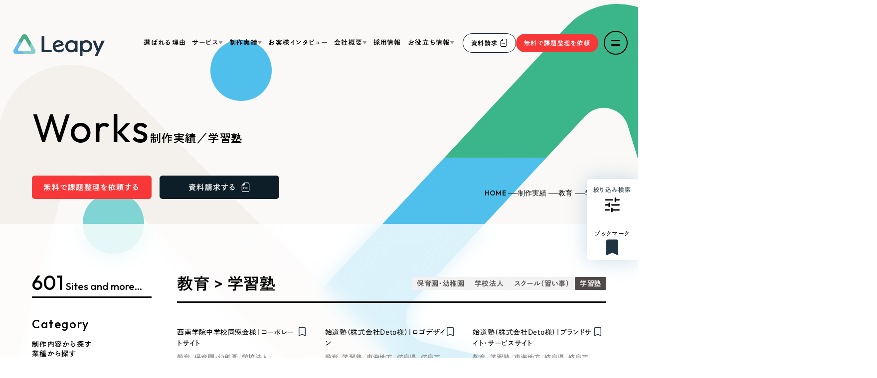

--- FILE ---
content_type: text/html; charset=UTF-8
request_url: https://leapy.jp/works/job/cram-school/
body_size: 56439
content:
<!DOCTYPE html>
<html class="no-js" lang="ja">

<head>
  <meta charset="UTF-8">
  <meta http-equiv="X-UA-Compatible" content="IE=edge">
  <script>
    if (navigator.userAgent.match(/(iPhone|Android.*Mobile)/)) {
      document.write('<meta name="viewport" content="width=device-width,initial-scale=1.0,minimum-scale=1.0,maximum-scale=2.0,user-scalable=1">');
    } else {
      document.write('<meta name="viewport" content="width=1600,maximum-scale=2.0,user-scalable=1,viewport-fit-cover">');
    };
  </script>

    <meta name="format-detection" content="telephone=no">
  <title>「学習塾 」の実績一覧(1 ページ目)｜制作実績｜株式会社リーピー</title>
  <meta name='robots' content='index, follow, max-image-preview:large, max-snippet:-1, max-video-preview:-1' />
	<style>img:is([sizes="auto" i], [sizes^="auto," i]) { contain-intrinsic-size: 3000px 1500px }</style>
	
	<!-- This site is optimized with the Yoast SEO Premium plugin v25.2 (Yoast SEO v25.2) - https://yoast.com/wordpress/plugins/seo/ -->
	<link rel="canonical" href="https://leapy.jp/works/job/education/cram-school/" />
	<meta property="og:locale" content="ja_JP" />
	<meta property="og:type" content="article" />
	<meta property="og:title" content="学習塾 アーカイブ" />
	<meta property="og:url" content="https://leapy.jp/works/job/education/cram-school/" />
	<meta property="og:site_name" content="岐阜でホームページ制作といえば、株式会社リーピー" />
	<meta property="og:image" content="https://leapy.jp/wp/wp-content/uploads/2023/06/ogp.png" />
	<meta property="og:image:width" content="1200" />
	<meta property="og:image:height" content="630" />
	<meta property="og:image:type" content="image/png" />
	<meta name="twitter:card" content="summary_large_image" />
	<meta name="twitter:site" content="@satoshi_leapy" />
	<script type="application/ld+json" class="yoast-schema-graph">{"@context":"https://schema.org","@graph":[{"@type":"CollectionPage","@id":"https://leapy.jp/works/job/education/cram-school/","url":"https://leapy.jp/works/job/education/cram-school/","name":"「学習塾 」の実績一覧(1 ページ目)｜制作実績｜株式会社リーピー","isPartOf":{"@id":"https://leapy.jp/#website"},"primaryImageOfPage":{"@id":"https://leapy.jp/works/job/education/cram-school/#primaryimage"},"image":{"@id":"https://leapy.jp/works/job/education/cram-school/#primaryimage"},"thumbnailUrl":"https://leapy.jp/wp/wp-content/uploads/2025/10/seinandsk_eyecatch_img.jpg","breadcrumb":{"@id":"https://leapy.jp/works/job/education/cram-school/#breadcrumb"},"inLanguage":"ja"},{"@type":"ImageObject","inLanguage":"ja","@id":"https://leapy.jp/works/job/education/cram-school/#primaryimage","url":"https://leapy.jp/wp/wp-content/uploads/2025/10/seinandsk_eyecatch_img.jpg","contentUrl":"https://leapy.jp/wp/wp-content/uploads/2025/10/seinandsk_eyecatch_img.jpg","width":1757,"height":970},{"@type":"BreadcrumbList","@id":"https://leapy.jp/works/job/education/cram-school/#breadcrumb","itemListElement":[{"@type":"ListItem","position":1,"name":"HOME","item":"https://leapy.jp/"},{"@type":"ListItem","position":2,"name":"制作実績","item":"https://leapy.jp/works/"},{"@type":"ListItem","position":3,"name":"教育","item":"https://leapy.jp/works/job/education/"},{"@type":"ListItem","position":4,"name":"学習塾"}]},{"@type":"WebSite","@id":"https://leapy.jp/#website","url":"https://leapy.jp/","name":"岐阜でホームページ制作といえば、株式会社リーピー","description":"1,330","publisher":{"@id":"https://leapy.jp/#organization"},"potentialAction":[{"@type":"SearchAction","target":{"@type":"EntryPoint","urlTemplate":"https://leapy.jp/?s={search_term_string}"},"query-input":{"@type":"PropertyValueSpecification","valueRequired":true,"valueName":"search_term_string"}}],"inLanguage":"ja"},{"@type":["Organization","Place","LocalBusiness"],"@id":"https://leapy.jp/#organization","name":"株式会社リーピー","url":"https://leapy.jp/","logo":{"@id":"https://leapy.jp/works/job/education/cram-school/#local-main-organization-logo"},"image":{"@id":"https://leapy.jp/works/job/education/cram-school/#local-main-organization-logo"},"sameAs":["https://www.facebook.com/leapy.jp","https://x.com/satoshi_leapy"],"description":"売上拡大や採用強化など、1,180社以上の支援実績で培ったナレッジとノウハウで、“地域・業界No.1”を目指す地方企業のビジネスをデザインする「DX支援会社」です。","legalName":"株式会社リーピー","foundingDate":"2013-10-02","numberOfEmployees":{"@type":"QuantitativeValue","minValue":"51","maxValue":"200"},"ethicsPolicy":"https://leapy.jp/ai-policy/","address":{"@id":"https://leapy.jp/works/job/education/cram-school/#local-main-place-address"},"geo":{"@type":"GeoCoordinates","latitude":"35.410434828158195","longitude":"136.7422483762954"},"telephone":["058-215-0066"],"contactPoint":{"@type":"ContactPoint","email":"cs@leapy.jp"},"openingHoursSpecification":[{"@type":"OpeningHoursSpecification","dayOfWeek":["Monday","Tuesday","Wednesday","Thursday","Friday"],"opens":"09:00","closes":"20:00"},{"@type":"OpeningHoursSpecification","dayOfWeek":["Saturday","Sunday"],"opens":"00:00","closes":"00:00"}],"email":"info@leapy.jp","faxNumber":"058-215-0067"},{"@type":"PostalAddress","@id":"https://leapy.jp/works/job/education/cram-school/#local-main-place-address","streetAddress":"香蘭3丁目7番地","addressLocality":"岐阜市","postalCode":"500-8891","addressRegion":"岐阜県","addressCountry":"JP"},{"@type":"ImageObject","inLanguage":"ja","@id":"https://leapy.jp/works/job/education/cram-school/#local-main-organization-logo","url":"https://leapy.jp/wp/wp-content/uploads/2023/06/company-img02.png","contentUrl":"https://leapy.jp/wp/wp-content/uploads/2023/06/company-img02.png","width":760,"height":900,"caption":"株式会社リーピー"},{"@context":"https://schema.org","@graph":[{"@type":"ItemList","@id":"https://leapy.jp/works/job/cram-school/#list","itemListElement":[{"@type":"ListItem","position":1,"item":{"@type":"CreativeWork","@id":"https://leapy.jp/works/corporatesite/swjh-dousoukai/","name":"西南学院中学校同窓会様｜コーポレートサイト","url":"https://leapy.jp/works/corporatesite/swjh-dousoukai/","about":["コーポレート・企業サイト"],"datePublished":"2025-11-04T15:44:39+09:00"}},{"@type":"ListItem","position":2,"item":{"@type":"CreativeWork","@id":"https://leapy.jp/works/branding/deto-yokunare-logo/","name":"始道塾（株式会社Deto様）｜ロゴデザイン","url":"https://leapy.jp/works/branding/deto-yokunare-logo/","about":["ブランディング（ロゴ・印刷物）"],"datePublished":"2024-04-01T00:00:00+09:00"}},{"@type":"ListItem","position":3,"item":{"@type":"CreativeWork","@id":"https://leapy.jp/works/servicesite/deto-yokunare/","name":"始道塾（株式会社Deto様）｜ブランドサイト・サービスサイト","url":"https://leapy.jp/works/servicesite/deto-yokunare/","about":["ブランドサイト・サービスサイト"],"datePublished":"2024-01-01T00:00:00+09:00"}},{"@type":"ListItem","position":4,"item":{"@type":"CreativeWork","@id":"https://leapy.jp/works/corporatesite/top-kyouiku/","name":"トップ教育センター様｜コーポレートサイト","url":"https://leapy.jp/works/corporatesite/top-kyouiku/","about":["コーポレート・企業サイト"],"datePublished":"2021-11-01T00:00:00+09:00"}}]}]}]}</script>
	<meta name="geo.placename" content="岐阜市" />
	<meta name="geo.position" content="35.410434828158195;136.7422483762954" />
	<meta name="geo.region" content="日本" />
	<!-- / Yoast SEO Premium plugin. -->



<style id='classic-theme-styles-inline-css' type='text/css'>
/*! This file is auto-generated */
.wp-block-button__link{color:#fff;background-color:#32373c;border-radius:9999px;box-shadow:none;text-decoration:none;padding:calc(.667em + 2px) calc(1.333em + 2px);font-size:1.125em}.wp-block-file__button{background:#32373c;color:#fff;text-decoration:none}
</style>
<link rel='stylesheet' id='contact-form-7-css' href='https://leapy.jp/wp/wp-content/plugins/contact-form-7/includes/css/styles.css' type='text/css' media='all' />
<link rel='stylesheet' id='cf7msm_styles-css' href='https://leapy.jp/wp/wp-content/plugins/contact-form-7-multi-step-module/resources/cf7msm.css' type='text/css' media='all' />
<link rel='stylesheet' id='pz-linkcard-css-css' href='//leapy.jp/wp/wp-content/uploads/pz-linkcard/style/style.min.css' type='text/css' media='all' />
<link rel='stylesheet' id='cf7cf-style-css' href='https://leapy.jp/wp/wp-content/plugins/cf7-conditional-fields/style.css' type='text/css' media='all' />
<script type="text/javascript" src="https://leapy.jp/wp/wp-includes/js/jquery/jquery.min.js" id="jquery-core-js"></script>
<script type="text/javascript" id="favorites-js-extra">
/* <![CDATA[ */
var favorites_data = {"ajaxurl":"https:\/\/leapy.jp\/wp\/wp-admin\/admin-ajax.php","nonce":"fc844da336","favorite":"<img src=\"\/wp\/wp-content\/themes\/leapy22\/images\/header\/bookmark.svg\" \/>","favorited":"<img src=\"\/wp\/wp-content\/themes\/leapy22\/images\/header\/bookmark-fill.svg\" \/>","includecount":"","indicate_loading":"1","loading_text":"","loading_image":"","loading_image_active":"","loading_image_preload":"","cache_enabled":"1","button_options":{"button_type":"custom","custom_colors":false,"box_shadow":false,"include_count":false,"default":{"background_default":false,"border_default":false,"text_default":false,"icon_default":false,"count_default":false},"active":{"background_active":false,"border_active":false,"text_active":false,"icon_active":false,"count_active":false}},"authentication_modal_content":"<p>\u304a\u6c17\u306b\u5165\u308a\u3092\u8ffd\u52a0\u3059\u308b\u306b\u306f\u30ed\u30b0\u30a4\u30f3\u3057\u3066\u304f\u3060\u3055\u3044\u3002<\/p><p><a href=\"#\" data-favorites-modal-close>\u3053\u306e\u901a\u77e5\u3092\u975e\u8868\u793a\u306b\u3059\u308b<\/a><\/p>","authentication_redirect":"","dev_mode":"","logged_in":"","user_id":"0","authentication_redirect_url":"https:\/\/leapy.jp\/wp\/wp-login.php"};
/* ]]> */
</script>
<script type="text/javascript" src="https://leapy.jp/wp/wp-content/plugins/favorites/assets/js/favorites.min.js" id="favorites-js"></script>
<link rel="https://api.w.org/" href="https://leapy.jp/wp-json/" /><link rel="llms-sitemap" href="https://leapy.jp/llms.txt" />

  <link rel="stylesheet" href="https://leapy.jp/wp/wp-content/themes/leapy22/style.css">
  <link rel="stylesheet" href="/wp/wp-content/themes/leapy22/css/style.css?data=20250818">
  <link rel="stylesheet" media="print" href="/wp/wp-content/themes/leapy22/css/print.css">

  <link rel="shortcut icon" href="/favicon.ico">
  <link rel="apple-touch-icon" sizes="180x180" href="/apple-touch-icon.png">
      <meta name="thumbnail" content="https://leapy.jp/apple-touch-icon.png" />
    <script type="text/javascript" src="//typesquare.com/3/tsst/script/ja/typesquare.js?60cc056642f8410eb48d31d0e90393a3&auto_load_font=true" charset="utf-8"></script>
  <link rel="preconnect" href="https://fonts.googleapis.com">
  <link rel="preconnect" href="https://fonts.gstatic.com" crossorigin>
  <style id="" media="all">/* latin-ext */
@font-face {
  font-family: 'Outfit';
  font-style: normal;
  font-weight: 400;
  font-display: swap;
  src: url(/fonts.gstatic.com/s/outfit/v15/QGYvz_MVcBeNP4NJuktqUYLkn8BJ.woff2) format('woff2');
  unicode-range: U+0100-02BA, U+02BD-02C5, U+02C7-02CC, U+02CE-02D7, U+02DD-02FF, U+0304, U+0308, U+0329, U+1D00-1DBF, U+1E00-1E9F, U+1EF2-1EFF, U+2020, U+20A0-20AB, U+20AD-20C0, U+2113, U+2C60-2C7F, U+A720-A7FF;
}
/* latin */
@font-face {
  font-family: 'Outfit';
  font-style: normal;
  font-weight: 400;
  font-display: swap;
  src: url(/fonts.gstatic.com/s/outfit/v15/QGYvz_MVcBeNP4NJtEtqUYLknw.woff2) format('woff2');
  unicode-range: U+0000-00FF, U+0131, U+0152-0153, U+02BB-02BC, U+02C6, U+02DA, U+02DC, U+0304, U+0308, U+0329, U+2000-206F, U+20AC, U+2122, U+2191, U+2193, U+2212, U+2215, U+FEFF, U+FFFD;
}
/* latin-ext */
@font-face {
  font-family: 'Outfit';
  font-style: normal;
  font-weight: 500;
  font-display: swap;
  src: url(/fonts.gstatic.com/s/outfit/v15/QGYvz_MVcBeNP4NJuktqUYLkn8BJ.woff2) format('woff2');
  unicode-range: U+0100-02BA, U+02BD-02C5, U+02C7-02CC, U+02CE-02D7, U+02DD-02FF, U+0304, U+0308, U+0329, U+1D00-1DBF, U+1E00-1E9F, U+1EF2-1EFF, U+2020, U+20A0-20AB, U+20AD-20C0, U+2113, U+2C60-2C7F, U+A720-A7FF;
}
/* latin */
@font-face {
  font-family: 'Outfit';
  font-style: normal;
  font-weight: 500;
  font-display: swap;
  src: url(/fonts.gstatic.com/s/outfit/v15/QGYvz_MVcBeNP4NJtEtqUYLknw.woff2) format('woff2');
  unicode-range: U+0000-00FF, U+0131, U+0152-0153, U+02BB-02BC, U+02C6, U+02DA, U+02DC, U+0304, U+0308, U+0329, U+2000-206F, U+20AC, U+2122, U+2191, U+2193, U+2212, U+2215, U+FEFF, U+FFFD;
}
/* latin-ext */
@font-face {
  font-family: 'Outfit';
  font-style: normal;
  font-weight: 600;
  font-display: swap;
  src: url(/fonts.gstatic.com/s/outfit/v15/QGYvz_MVcBeNP4NJuktqUYLkn8BJ.woff2) format('woff2');
  unicode-range: U+0100-02BA, U+02BD-02C5, U+02C7-02CC, U+02CE-02D7, U+02DD-02FF, U+0304, U+0308, U+0329, U+1D00-1DBF, U+1E00-1E9F, U+1EF2-1EFF, U+2020, U+20A0-20AB, U+20AD-20C0, U+2113, U+2C60-2C7F, U+A720-A7FF;
}
/* latin */
@font-face {
  font-family: 'Outfit';
  font-style: normal;
  font-weight: 600;
  font-display: swap;
  src: url(/fonts.gstatic.com/s/outfit/v15/QGYvz_MVcBeNP4NJtEtqUYLknw.woff2) format('woff2');
  unicode-range: U+0000-00FF, U+0131, U+0152-0153, U+02BB-02BC, U+02C6, U+02DA, U+02DC, U+0304, U+0308, U+0329, U+2000-206F, U+20AC, U+2122, U+2191, U+2193, U+2212, U+2215, U+FEFF, U+FFFD;
}
</style>

  <!-- Google Tag Manager -->
  <script>
    (function(w, d, s, l, i) {
      w[l] = w[l] || [];
      w[l].push({
        'gtm.start': new Date().getTime(),
        event: 'gtm.js'
      });
      var f = d.getElementsByTagName(s)[0],
        j = d.createElement(s),
        dl = l != 'dataLayer' ? '&l=' + l : '';
      j.async = true;
      j.src =
        'https://www.googletagmanager.com/gtm.js?id=' + i + dl;
      f.parentNode.insertBefore(j, f);
    })(window, document, 'script', 'dataLayer', 'GTM-WLH8HF');
  </script>

  

  
</head>

<body class="subpage archive archive-works works_job works_job-cram-school post-type-works" id="top">

  <!-- Google Tag Manager (noscript) -->
  <noscript><iframe src="https://www.googletagmanager.com/ns.html?id=GTM-WLH8HF" height="0" width="0" style="display:none;visibility:hidden"></iframe></noscript>
  <!-- End Google Tag Manager (noscript) -->

  <svg aria-hidden="true" style="position: absolute; width: 0; height: 0; overflow: hidden;" version="1.1" xmlns="http://www.w3.org/2000/svg" xmlns:xlink="http://www.w3.org/1999/xlink">
  <defs>
    <symbol id="icon-new_tab" viewBox="0 0 32 32">
      <path d="M6 0v26h26v-26h-26zM29.5 23.5h-21v-21h21v21z"/>
      <path d="M2.5 29.5v-23.5h-2.5v26h26v-2.5h-2.5z"/>
      <path d="M14.551 19.552l7.366-7.366v5.3h2.5v-9.567h-9.567v2.5h5.3l-7.366 7.366z"/>
    </symbol>
    <symbol id="icon-new_tab2" viewBox="0 0 16 16">
      <g id="ad_group">
      <mask id="mask0_2692_937" style="mask-type:alpha" maskUnits="userSpaceOnUse" x="0" y="0" width="16" height="16">
      <rect id="Bounding box" width="16" height="16" fill="#D9D9D9"/>
      </mask>
      <g mask="url(#mask0_2692_937)">
      <path id="ad_group_2" d="M5.2001 10.8H13.2001V4.00001H5.2001V10.8ZM5.2001 12C4.8701 12 4.5876 11.8825 4.3526 11.6475C4.1176 11.4125 4.0001 11.13 4.0001 10.8V2.80001C4.0001 2.47001 4.1176 2.18751 4.3526 1.95251C4.5876 1.71751 4.8701 1.60001 5.2001 1.60001H13.2001C13.5301 1.60001 13.8126 1.71751 14.0476 1.95251C14.2826 2.18751 14.4001 2.47001 14.4001 2.80001V10.8C14.4001 11.13 14.2826 11.4125 14.0476 11.6475C13.8126 11.8825 13.5301 12 13.2001 12H5.2001ZM2.8001 14.4C2.4701 14.4 2.1876 14.2825 1.9526 14.0475C1.7176 13.8125 1.6001 13.53 1.6001 13.2V4.00001H2.8001V13.2H12.0001V14.4H2.8001Z" fill="#1C1B1F"/>
      </g>
      </g>
    </symbol>

    <symbol viewBox="0 0 158 44.02" id="svg-pile">
      <path id="pile.svg" class="cls-1" d="M158,44S91.21-37.46,61.79,21.3C61.49,21.32,36.4,1,0,44Z" />
    </symbol>
    <symbol viewBox="0 0 158 44" id="svg-pile_reverse">
      <path class="cls-1" d="M0,0V44C36.4,1,61.49,21.32,61.79,21.3,91.21-37.46,158,44,158,44V0Z" />
    </symbol>
    <symbol viewBox="0 0 160 160" id="svg-search">
      <path d="M158,148.64l-38.46-38.47a67.38,67.38,0,1,0-9.44,9.44L148.6,158a6.66,6.66,0,0,0,9.44-9.4Zm-90.61-27.2a54,54,0,1,1,54-54,54.08,54.08,0,0,1-54,54Z" />
    </symbol>
    <symbol viewBox="0 0 158.07 143.95" id="svg-outlink">
      <path d="M158.07,104.2H39.75V0H158.07ZM52.64,91.31h92.54V12.89H52.64Z" />
      <polygon points="105.43 113.8 105.43 131.06 12.89 131.06 12.89 52.64 28.01 52.64 28.01 39.75 0 39.75 0 143.95 118.32 143.95 118.32 113.8 105.43 113.8" />
    </symbol>
    <symbol viewBox="0 0 14 16" id="svg-tw">
      <path fill="currentColor" d="M459.37 151.716c.325 4.548.325 9.097.325 13.645 0 138.72-105.583 298.558-298.558 298.558-59.452 0-114.68-17.219-161.137-47.106 8.447.974 16.568 1.299 25.34 1.299 49.055 0 94.213-16.568 130.274-44.832-46.132-.975-84.792-31.188-98.112-72.772 6.498.974 12.995 1.624 19.818 1.624 9.421 0 18.843-1.3 27.614-3.573-48.081-9.747-84.143-51.98-84.143-102.985v-1.299c13.969 7.797 30.214 12.67 47.431 13.319-28.264-18.843-46.781-51.005-46.781-87.391 0-19.492 5.197-37.36 14.294-52.954 51.655 63.675 129.3 105.258 216.365 109.807-1.624-7.797-2.599-15.918-2.599-24.04 0-57.828 46.782-104.934 104.934-104.934 30.213 0 57.502 12.67 76.67 33.137 23.715-4.548 46.456-13.32 66.599-25.34-7.798 24.366-24.366 44.833-46.132 57.827 21.117-2.273 41.584-8.122 60.426-16.243-14.292 20.791-32.161 39.308-52.628 54.253z"/>
    </symbol>
    <symbol id="svg-x" viewBox="0 0 14 16">
      <path d="M8.33233 6.35152L13.5438 0H12.3083L7.78283 5.51492L4.1685 0H0L5.46583 8.33904L0 15H1.2355L6.01417 9.17564L9.8315 15H14L8.33233 6.35152ZM6.64067 8.41243L6.0865 7.58195L1.68 0.974804H3.577L7.133 6.30749L7.68717 7.13796L12.3095 14.0692H10.4125L6.64067 8.41243Z"/>
    </symbol>
    <symbol viewBox="0 0 1024 1024" id="svg-fb">
      <g>
        <path class="st0" d="M1024,512C1024,229.2,794.8,0,512,0S0,229.2,0,512c0,255.6,187.2,467.4,432,505.8V660H302V512h130V399.2 C432,270.9,508.4,200,625.4,200c56,0,114.6,10,114.6,10v126h-64.6c-63.6,0-83.4,39.5-83.4,80v96h142l-22.7,148H592v357.8 C836.8,979.4,1024,767.6,1024,512z" />
        <path class="st1" fill="currentColor" d="M711.3,660L734,512H592v-96c0-40.5,19.8-80,83.4-80H740V210c0,0-58.6-10-114.6-10 c-117,0-193.4,70.9-193.4,199.2V512H302v148h130v357.8c26.1,4.1,52.8,6.2,80,6.2s53.9-2.1,80-6.2V660H711.3z" />
      </g>
    </symbol>
    <symbol id="svg-fb-wh" viewBox="0 0 1024 1024">
    <path fill="#fff" d="M1024,512C1024,229.2,794.8,0,512,0S0,229.2,0,512c0,255.6,187.2,467.4,432,505.8V660H302V512h130V399.2
    C432,270.9,508.4,200,625.4,200c56,0,114.6,10,114.6,10v126h-64.6c-63.6,0-83.4,39.5-83.4,80v96h142l-22.7,148H592v357.8
    C836.8,979.4,1024,767.6,1024,512z"/>
    </symbol>
    <symbol viewBox="0 0 28 28" id="svg-instagram">
      <g>
        <path d="M19.5,0h-10.2C4.6,0,.8,3.9.8,8.6v10.2c0,4.7,3.8,8.5,8.5,8.5h10.2c4.7,0,8.5-3.8,8.5-8.5v-10.2C28,3.9,24.2,0,19.5,0ZM25.4,18.8c0,3.3-2.7,6-6,6h-10.2c-3.3,0-6-2.7-6-6v-10.2c0-3.3,2.7-6,6-6h10.2c3.3,0,6,2.7,6,6v10.2Z"/>
        <path d="M14.4,6.9c-3.8,0-6.8,3-6.8,6.8s3,6.8,6.8,6.8,6.8-3,6.8-6.8-3-6.8-6.8-6.8ZM14.4,17.9c-2.3,0-4.3-1.9-4.3-4.3s1.9-4.3,4.3-4.3,4.3,1.9,4.3,4.3-1.9,4.3-4.3,4.3Z"/>
        <path d="M21.7,7.3c.5,0,.9-.4.9-.9s-.4-.9-.9-.9-.9.4-.9.9.4.9.9.9Z"/>
      </g>
    </symbol>
    <symbol viewBox="0 0 448 512" id="svg-line">
      <svg version="1.1" id="レイヤー_1" xmlns="http://www.w3.org/2000/svg" xmlns:xlink="http://www.w3.org/1999/xlink" x="0px" y="0px" viewBox="0 0 320 320" style="enable-background:new 0 0 320 320;" xml:space="preserve">
        <style type="text/css">
          #svg-line .st0 {
            fill: #06C755;
          }
          #svg-line .st1 {
            fill: #FFFFFF;
          }
        </style>
        <g>
          <path class="st0" d="M247.9,320H72.1C32.3,320,0,287.7,0,247.9V72.1C0,32.3,32.3,0,72.1,0h175.7C287.7,0,320,32.3,320,72.1v175.7
          C320,287.7,287.7,320,247.9,320z" />
          <g>
            <g>
              <g>
                <path class="st1" d="M266.7,144.9c0-47.7-47.9-86.6-106.7-86.6c-58.8,0-106.7,38.8-106.7,86.6c0,42.8,38,78.6,89.2,85.4
                c3.5,0.8,8.2,2.3,9.4,5.3c1.1,2.7,0.7,6.9,0.3,9.6c0,0-1.3,7.5-1.5,9.1c-0.5,2.7-2.1,10.5,9.2,5.8c11.4-4.8,61.4-36.2,83.8-61.9
                h0C259.2,181.2,266.7,164,266.7,144.9z" />
              </g>
              <g>
                <path class="st0" d="M231.2,172.5h-29.9h0c-1.1,0-2-0.9-2-2v0v0v-46.5v0v0c0-1.1,0.9-2,2-2h0h29.9c1.1,0,2,0.9,2,2v7.6
                c0,1.1-0.9,2-2,2h-20.4v7.9h20.4c1.1,0,2,0.9,2,2v7.6c0,1.1-0.9,2-2,2h-20.4v7.9h20.4c1.1,0,2,0.9,2,2v7.6
                C233.2,171.6,232.3,172.5,231.2,172.5z" />
                <path class="st0" d="M120.3,172.5c1.1,0,2-0.9,2-2v-7.6c0-1.1-0.9-2-2-2H99.9v-37c0-1.1-0.9-2-2-2h-7.6c-1.1,0-2,0.9-2,2v46.5v0
                v0c0,1.1,0.9,2,2,2h0H120.3z" />
                <path class="st0" d="M138.3,121.9h-7.6c-1.1,0-2,0.9-2,2v46.6c0,1.1,0.9,2,2,2h7.6c1.1,0,2-0.9,2-2v-46.6
                C140.4,122.8,139.5,121.9,138.3,121.9z" />
                <path class="st0" d="M189.8,121.9h-7.6c-1.1,0-2,0.9-2,2v27.7l-21.3-28.8c0-0.1-0.1-0.1-0.2-0.2c0,0,0,0,0,0
                c0,0-0.1-0.1-0.1-0.1c0,0,0,0,0,0c0,0-0.1-0.1-0.1-0.1c0,0,0,0-0.1,0c0,0-0.1-0.1-0.1-0.1c0,0,0,0-0.1,0c0,0-0.1,0-0.1-0.1
                c0,0,0,0-0.1,0c0,0-0.1,0-0.1-0.1c0,0,0,0-0.1,0c0,0-0.1,0-0.1,0c0,0,0,0-0.1,0c0,0-0.1,0-0.1,0c0,0-0.1,0-0.1,0
                c0,0-0.1,0-0.1,0c0,0-0.1,0-0.1,0c0,0,0,0-0.1,0h-7.5c-1.1,0-2,0.9-2,2v46.6c0,1.1,0.9,2,2,2h7.6c1.1,0,2-0.9,2-2v-27.6
                l21.3,28.8c0.1,0.2,0.3,0.4,0.5,0.5c0,0,0,0,0,0c0,0,0.1,0.1,0.1,0.1c0,0,0,0,0.1,0c0,0,0.1,0,0.1,0c0,0,0.1,0,0.1,0
                c0,0,0,0,0.1,0c0,0,0.1,0,0.1,0c0,0,0,0,0,0c0.2,0,0.3,0.1,0.5,0.1h7.5c1.1,0,2-0.9,2-2v-46.6
                C191.9,122.8,191,121.9,189.8,121.9z" />
              </g>
            </g>
          </g>
        </g>
      </svg>
    </symbol>
    <symbol viewBox="0 0 180.433 68.195" id="svg-line-txt">
      <path fill-rule="evenodd" clip-rule="evenodd" d="M7.228 68.066H35.18c3.976 0 7.228-3.253 7.228-7.229v-.603c0-3.976-3.252-7.228-7.228-7.228H15.059V7.228C15.059 3.252 11.807 0 7.831 0h-.603C3.252 0 0 3.252 0 7.228v53.609c0 3.976 3.252 7.229 7.228 7.229zm173.205-33.604v-.603c0-3.976-3.253-7.228-7.229-7.228h-20.12V15.187h20.12c3.976 0 7.229-3.252 7.229-7.228v-.603c0-3.976-3.253-7.228-7.229-7.228h-27.952c-3.976 0-7.228 3.252-7.228 7.228v53.609c0 3.976 3.252 7.229 7.228 7.229h27.952c3.976 0 7.229-3.253 7.229-7.229v-.603c0-3.976-3.253-7.228-7.229-7.228h-20.12V41.69h20.12c3.976 0 7.229-3.252 7.229-7.228zm-53.755 31.449l.002-.003a7.207 7.207 0 0 0 2.09-5.07V7.228c0-3.976-3.252-7.228-7.229-7.228h-.603c-3.976 0-7.228 3.252-7.228 7.228v31.469L87.585 3.655C86.337 1.477 83.987 0 81.309 0h-.603c-3.976 0-7.229 3.252-7.229 7.228v53.609c0 3.976 3.252 7.229 7.229 7.229h.603c3.976 0 7.228-3.253 7.228-7.229V28.78l26.314 35.941c.162.252.339.494.53.724l.001.002c.723.986 1.712 1.662 2.814 2.075.847.35 1.773.544 2.742.544h.603a7.162 7.162 0 0 0 3.377-.844c.722-.345 1.331-.788 1.76-1.311zM55.47 68.066h.603c3.976 0 7.228-3.253 7.228-7.229V7.228C63.3 3.252 60.048 0 56.072 0h-.602c-3.976 0-7.229 3.252-7.229 7.228v53.609c0 3.976 3.253 7.229 7.229 7.229z"/>
    </symbol>
    <symbol viewBox="0 0 448 512" id="svg-pocket">
      <path fill="currentColor" d="M407.6 64h-367C18.5 64 0 82.5 0 104.6v135.2C0 364.5 99.7 464 224.2 464c124 0 223.8-99.5 223.8-224.2V104.6c0-22.4-17.7-40.6-40.4-40.6zm-162 268.5c-12.4 11.8-31.4 11.1-42.4 0C89.5 223.6 88.3 227.4 88.3 209.3c0-16.9 13.8-30.7 30.7-30.7 17 0 16.1 3.8 105.2 89.3 90.6-86.9 88.6-89.3 105.5-89.3 16.9 0 30.7 13.8 30.7 30.7 0 17.8-2.9 15.7-114.8 123.2z"/>
    </symbol>
    <symbol viewBox="0 0 448 512" id="svg-linkedin">
      <path fill="currentColor" d="M416 32H31.9C14.3 32 0 46.5 0 64.3v383.4C0 465.5 14.3 480 31.9 480H416c17.6 0 32-14.5 32-32.3V64.3c0-17.8-14.4-32.3-32-32.3zM135.4 416H69V202.2h66.5V416zm-33.2-243c-21.3 0-38.5-17.3-38.5-38.5S80.9 96 102.2 96c21.2 0 38.5 17.3 38.5 38.5 0 21.3-17.2 38.5-38.5 38.5zm282.1 243h-66.4V312c0-24.8-.5-56.7-34.5-56.7-34.6 0-39.9 27-39.9 54.9V416h-66.4V202.2h63.7v29.2h.9c8.9-16.8 30.6-34.5 62.9-34.5 67.2 0 79.7 44.3 79.7 101.9V416z"/>
    </symbol>
    <symbol viewBox="0 0 448 512" id="svg-share">
      <path fill="currentColor" d="M448 80v352c0 26.51-21.49 48-48 48H48c-26.51 0-48-21.49-48-48V80c0-26.51 21.49-48 48-48h352c26.51 0 48 21.49 48 48zM304 296c-14.562 0-27.823 5.561-37.783 14.671l-67.958-40.775a56.339 56.339 0 0 0 0-27.793l67.958-40.775C276.177 210.439 289.438 216 304 216c30.928 0 56-25.072 56-56s-25.072-56-56-56-56 25.072-56 56c0 4.797.605 9.453 1.74 13.897l-67.958 40.775C171.823 205.561 158.562 200 144 200c-30.928 0-56 25.072-56 56s25.072 56 56 56c14.562 0 27.823-5.561 37.783-14.671l67.958 40.775a56.088 56.088 0 0 0-1.74 13.897c0 30.928 25.072 56 56 56s56-25.072 56-56C360 321.072 334.928 296 304 296z"/>
    </symbol>
    <symbol viewBox="0 0 147.36 133" id="svg-triangle">
      <path d="M449.94,190.28l-26.68-46.22-10.41-18L396.56,97.81a20.26,20.26,0,0,0-35.1,0l-26.69,46.24-10.41,18-16.28,28.2a20.26,20.26,0,0,0,17.54,30.39H432.4A20.26,20.26,0,0,0,449.94,190.28Zm-33.39,8.35H341.47a7.36,7.36,0,0,1-6.38-11l5-8.64,24.06-41.67,8.49-14.71a7.36,7.36,0,0,1,12.75,0l5,8.65,24.06,41.67,8.49,14.7A7.37,7.37,0,0,1,416.55,198.63Z" transform="translate(-305.33 -87.68)"/>
    </symbol>
    <symbol viewBox="0 0 100 100" id="svg-pinterest">
      <path d="M49.9794 0C22.3365 0 0 22.3776 0 49.9794C0 71.1641 13.1633 89.2637 31.7565 96.5446C31.304 92.5956 30.9338 86.5076 31.921 82.1884C32.826 78.2805 37.7622 57.3427 37.7622 57.3427C37.7622 57.3427 36.2814 54.3398 36.2814 49.9383C36.2814 42.9864 40.3126 37.8034 45.3311 37.8034C49.6092 37.8034 51.666 41.0119 51.666 44.8375C51.666 49.1156 48.951 55.5327 47.5113 61.4973C46.3184 66.4747 50.0206 70.5471 54.9157 70.5471C63.8009 70.5471 70.6294 61.1682 70.6294 47.6759C70.6294 35.7055 62.0321 27.355 49.7326 27.355C35.4998 27.355 27.1493 38.009 27.1493 49.0333C27.1493 53.3114 28.7947 57.9185 30.8515 60.4278C31.2629 60.9214 31.304 61.3739 31.1806 61.8675C30.8104 63.4307 29.9465 66.8449 29.782 67.5442C29.5763 68.4492 29.0415 68.6549 28.0954 68.2024C21.9251 65.2406 18.0584 56.1086 18.0584 48.7865C18.0584 33.0317 29.494 18.552 51.0901 18.552C68.4081 18.552 81.9005 30.8926 81.9005 47.429C81.9005 64.6647 71.0407 78.5274 55.9852 78.5274C50.9255 78.5274 46.1538 75.8947 44.5496 72.7684C44.5496 72.7684 42.0403 82.3118 41.4233 84.6565C40.3126 89.0169 37.2686 94.4467 35.2118 97.7787C39.9013 99.2184 44.8375 100 50.0206 100C77.6224 100 100 77.6224 100 50.0206C99.9589 22.3776 77.5812 0 49.9794 0Z"/>
    </symbol>
    <symbol viewBox="0 0 147.35 133" id="svg-triangle-color">
      <style>
        .cls-1{fill:none;}
        .cls-2{clip-path:url(#clip-path);}
        .cls-3{fill:#80d4d4;}
        .cls-4{fill:#3bb68b;}
        .cls-5{fill:#4fbfec;}
      </style>
      <clipPath id="clip-path" transform="translate(0 0)">
        <rect class="cls-1" width="147.35" height="133"/>
      </clipPath>
      <g class="cls-2">
        <path class="cls-3" d="M127.06,133H73.66L53.11,111h58.11a7.36,7.36,0,0,0,6.38-11l-8.49-14.7,8.82-28.83,26.68,46.22A20.27,20.27,0,0,1,127.06,133" transform="translate(0 0)"/>
        <path class="cls-4" d="M117.93,56.38l-8.82,28.83L85.05,43.54l-5-8.66a7.36,7.36,0,0,0-12.75,0L58.8,49.59,29.44,56.37,56.13,10.13a20.26,20.26,0,0,1,35.1,0l16.29,28.22Z" transform="translate(0 0)"/>
        <path class="cls-5" d="M73.66,133H20.29A20.27,20.27,0,0,1,2.74,102.6L19,74.4l10.41-18L58.8,49.59l-24,41.67-5,8.65a7.36,7.36,0,0,0,6.38,11h17Z" transform="translate(0 0)"/>
      </g>
    </symbol>
    <symbol viewBox="0 0 14 13" id="svg-arrow">
      <path fill-rule="evenodd" d="M8.057,12.671 L13.453,7.295 C13.667,7.082 13.787,6.793 13.787,6.491 C13.787,6.189 13.667,5.900 13.453,5.688 L8.057,0.311 C7.616,-0.128 6.905,-0.125 6.469,0.320 C6.034,0.763 6.037,1.478 6.478,1.917 L9.934,5.361 L1.335,5.361 C0.716,5.361 0.213,5.866 0.213,6.491 C0.213,7.115 0.716,7.621 1.335,7.621 L9.934,7.621 L6.478,11.064 C6.037,11.504 6.034,12.219 6.469,12.663 C6.905,13.108 7.616,13.111 8.057,12.671 Z"/>
    </symbol>
    <symbol viewBox="0 0 14 13">
      <clipPath id="cpath-arrow">
        <path fill-rule="evenodd" d="M8.057,12.671 L13.453,7.295 C13.667,7.082 13.787,6.793 13.787,6.491 C13.787,6.189 13.667,5.900 13.453,5.688 L8.057,0.311 C7.616,-0.128 6.905,-0.125 6.469,0.320 C6.034,0.763 6.037,1.478 6.478,1.917 L9.934,5.361 L1.335,5.361 C0.716,5.361 0.213,5.866 0.213,6.491 C0.213,7.115 0.716,7.621 1.335,7.621 L9.934,7.621 L6.478,11.064 C6.037,11.504 6.034,12.219 6.469,12.663 C6.905,13.108 7.616,13.111 8.057,12.671 Z"/>
      </clip-path>
    </symbol>
    <symbol viewBox="0 -960 960 960" id="svg-eye">
      <path d="M480-312q70 0 119-49t49-119q0-70-49-119t-119-49q-70 0-119 49t-49 119q0 70 49 119t119 49Zm0-72q-40 0-68-28t-28-68q0-40 28-68t68-28q40 0 68 28t28 68q0 40-28 68t-68 28Zm0 192q-142.596 0-259.798-78.5T48-480q55-131 172.202-209.5T480-768q142.596 0 259.798 78.5T912-480q-55 131-172.202 209.5T480-192Zm0-288Zm0 216q112 0 207-58t146-158q-51-100-146-158t-207-58q-112 0-207 58T127-480q51 100 146 158t207 58Z"/>
    </symbol>
    <symbol viewBox="0 -960 960 960" id="svg-calendar">
      <path d="M216-96q-29.7 0-50.85-21.5Q144-139 144-168v-528q0-29 21.15-50.5T216-768h72v-96h72v96h240v-96h72v96h72q29.7 0 50.85 21.5Q816-725 816-696v528q0 29-21.15 50.5T744-96H216Zm0-72h528v-360H216v360Zm0-432h528v-96H216v96Zm0 0v-96 96Zm264.211 216Q465-384 454.5-394.289q-10.5-10.29-10.5-25.5Q444-435 454.289-445.5q10.29-10.5 25.5-10.5Q495-456 505.5-445.711q10.5 10.29 10.5 25.5Q516-405 505.711-394.5q-10.29 10.5-25.5 10.5Zm-156 0Q309-384 298.5-394.289q-10.5-10.29-10.5-25.5Q288-435 298.289-445.5q10.29-10.5 25.5-10.5Q339-456 349.5-445.711q10.5 10.29 10.5 25.5Q360-405 349.711-394.5q-10.29 10.5-25.5 10.5Zm312 0Q621-384 610.5-394.289q-10.5-10.29-10.5-25.5Q600-435 610.289-445.5q10.29-10.5 25.5-10.5Q651-456 661.5-445.711q10.5 10.29 10.5 25.5Q672-405 661.711-394.5q-10.29 10.5-25.5 10.5Zm-156 144Q465-240 454.5-250.289q-10.5-10.29-10.5-25.5Q444-291 454.289-301.5q10.29-10.5 25.5-10.5Q495-312 505.5-301.711q10.5 10.29 10.5 25.5Q516-261 505.711-250.5q-10.29 10.5-25.5 10.5Zm-156 0Q309-240 298.5-250.289q-10.5-10.29-10.5-25.5Q288-291 298.289-301.5q10.29-10.5 25.5-10.5Q339-312 349.5-301.711q10.5 10.29 10.5 25.5Q360-261 349.711-250.5q-10.29 10.5-25.5 10.5Zm312 0Q621-240 610.5-250.289q-10.5-10.29-10.5-25.5Q600-291 610.289-301.5q10.29-10.5 25.5-10.5Q651-312 661.5-301.711q10.5 10.29 10.5 25.5Q672-261 661.711-250.5q-10.29 10.5-25.5 10.5Z"/>
    </symbol>
    <symbol viewBox="0 -960 960 960" id="svg-tag">
      <path d="M562-117q-21 21-51 21t-51-21L117-460q-9.625-9.927-15.312-23.463Q96-497 96-511v-281q0-29.7 21.15-50.85Q138.3-864 168-864h281q14.468 0 27.234 5 12.766 5 23.493 15.698L843-500q21 21 21 50.5T843-399L562-117Zm-51-51 281-281-343-343H168v281l343 343ZM264-636q25 0 42.5-17.5T324-696q0-25-17.5-42.5T264-756q-25 0-42.5 17.5T204-696q0 25 17.5 42.5T264-636Zm-96-156Z"/>
    </symbol>
    <symbol id="icon-pdf" viewBox="0 0 512 512">
      <style type="text/css">
        .st0{fill:#4B4B4B;}
      </style>
      <g>
        <path class="st0" d="M378.413,0H208.297h-13.182L185.8,9.314L57.02,138.102l-9.314,9.314v13.176v265.514
          c0,47.36,38.528,85.895,85.896,85.895h244.811c47.353,0,85.881-38.535,85.881-85.895V85.896C464.294,38.528,425.766,0,378.413,0z
          M432.497,426.105c0,29.877-24.214,54.091-54.084,54.091H133.602c-29.884,0-54.098-24.214-54.098-54.091V160.591h83.716
          c24.885,0,45.077-20.178,45.077-45.07V31.804h170.116c29.87,0,54.084,24.214,54.084,54.092V426.105z" style="fill: rgb(255, 255, 255);"/>
        <path class="st0" d="M171.947,252.785h-28.529c-5.432,0-8.686,3.533-8.686,8.825v73.754c0,6.388,4.204,10.599,10.041,10.599
          c5.711,0,9.914-4.21,9.914-10.599v-22.406c0-0.545,0.279-0.817,0.824-0.817h16.436c20.095,0,32.188-12.226,32.188-29.612
          C204.136,264.871,192.182,252.785,171.947,252.785z M170.719,294.888h-15.208c-0.545,0-0.824-0.272-0.824-0.81v-23.23
          c0-0.545,0.279-0.816,0.824-0.816h15.208c8.42,0,13.447,5.027,13.447,12.498C184.167,290,179.139,294.888,170.719,294.888z" style="fill: rgb(255, 255, 255);"/>
        <path class="st0" d="M250.191,252.785h-21.868c-5.432,0-8.686,3.533-8.686,8.825v74.843c0,5.3,3.253,8.693,8.686,8.693h21.868
          c19.69,0,31.923-6.249,36.81-21.324c1.76-5.3,2.723-11.681,2.723-24.857c0-13.175-0.964-19.557-2.723-24.856
          C282.113,259.034,269.881,252.785,250.191,252.785z M267.856,316.896c-2.318,7.331-8.965,10.459-18.21,10.459h-9.23
          c-0.545,0-0.824-0.272-0.824-0.816v-55.146c0-0.545,0.279-0.817,0.824-0.817h9.23c9.245,0,15.892,3.128,18.21,10.46
          c0.95,3.128,1.62,8.56,1.62,17.93C269.476,308.336,268.805,313.768,267.856,316.896z" style="fill: rgb(255, 255, 255);"/>
        <path class="st0" d="M361.167,252.785h-44.812c-5.432,0-8.7,3.533-8.7,8.825v73.754c0,6.388,4.218,10.599,10.055,10.599
          c5.697,0,9.914-4.21,9.914-10.599v-26.351c0-0.538,0.265-0.81,0.81-0.81h26.086c5.837,0,9.23-3.532,9.23-8.56
          c0-5.028-3.393-8.553-9.23-8.553h-26.086c-0.545,0-0.81-0.272-0.81-0.817v-19.425c0-0.545,0.265-0.816,0.81-0.816h32.733
          c5.572,0,9.245-3.666,9.245-8.553C370.411,256.45,366.738,252.785,361.167,252.785z" style="fill: rgb(255, 255, 255);"/>
      </g>
    </symbol>
    <symbol viewBox="0 0 40 40" id="svg-filter">
      <path d="M19.3562 35C18.9613 35 18.6318 34.8669 18.3679 34.6008C18.104 34.3344 17.9721 34.0046 17.9721 33.6112V26.8054C17.9721 26.4121 18.1057 26.0822 18.3729 25.8158C18.6401 25.5497 18.9711 25.4167 19.3658 25.4167C19.7608 25.4167 20.0903 25.5497 20.3542 25.8158C20.6181 26.0822 20.75 26.4121 20.75 26.8054V28.8333H33.6112C34.0046 28.8333 34.3344 28.9669 34.6008 29.2342C34.8669 29.5011 35 29.8321 35 30.2271C35 30.6221 34.8669 30.9515 34.6008 31.2154C34.3344 31.4793 34.0046 31.6112 33.6112 31.6112H20.75V33.6112C20.75 34.0046 20.6164 34.3344 20.3492 34.6008C20.0822 34.8669 19.7512 35 19.3562 35ZM6.38875 31.6112C5.99542 31.6112 5.66556 31.4776 5.39917 31.2104C5.13306 30.9432 5 30.6122 5 30.2175C5 29.8225 5.13306 29.4931 5.39917 29.2292C5.66556 28.9653 5.99542 28.8333 6.38875 28.8333H13.8054C14.199 28.8333 14.5289 28.9669 14.795 29.2342C15.0614 29.5011 15.1946 29.8321 15.1946 30.2271C15.1946 30.6221 15.0614 30.9515 14.795 31.2154C14.5289 31.4793 14.199 31.6112 13.8054 31.6112H6.38875ZM13.8008 24.7779C13.4058 24.7779 13.0764 24.6447 12.8125 24.3783C12.5486 24.1122 12.4167 23.7824 12.4167 23.3888V21.3888H6.38875C5.99542 21.3888 5.66556 21.2553 5.39917 20.9883C5.13306 20.7211 5 20.39 5 19.995C5 19.6003 5.13306 19.271 5.39917 19.0071C5.66556 18.7432 5.99542 18.6112 6.38875 18.6112H12.4167V16.5554C12.4167 16.1621 12.5503 15.8322 12.8175 15.5658C13.0844 15.2997 13.4154 15.1667 13.8104 15.1667C14.2054 15.1667 14.5349 15.2997 14.7988 15.5658C15.0626 15.8322 15.1946 16.1621 15.1946 16.5554V23.3888C15.1946 23.7824 15.061 24.1122 14.7937 24.3783C14.5265 24.6447 14.1956 24.7779 13.8008 24.7779ZM19.3613 21.3888C18.9676 21.3888 18.6378 21.2553 18.3717 20.9883C18.1053 20.7211 17.9721 20.39 17.9721 19.995C17.9721 19.6003 18.1053 19.271 18.3717 19.0071C18.6378 18.7432 18.9676 18.6112 19.3613 18.6112H33.6112C34.0046 18.6112 34.3344 18.7447 34.6008 19.0117C34.8669 19.2789 35 19.61 35 20.005C35 20.3997 34.8669 20.729 34.6008 20.9929C34.3344 21.2568 34.0046 21.3888 33.6112 21.3888H19.3613ZM26.1896 14.5833C25.7946 14.5833 25.4651 14.4503 25.2013 14.1842C24.9374 13.9178 24.8054 13.5879 24.8054 13.1946V6.38875C24.8054 5.99542 24.939 5.66556 25.2063 5.39917C25.4735 5.13306 25.8044 5 26.1992 5C26.5942 5 26.9236 5.13306 27.1875 5.39917C27.4514 5.66556 27.5833 5.99542 27.5833 6.38875V8.38875H33.6112C34.0046 8.38875 34.3344 8.52236 34.6008 8.78958C34.8669 9.05681 35 9.38778 35 9.7825C35 10.1775 34.8669 10.5069 34.6008 10.7708C34.3344 11.0347 34.0046 11.1667 33.6112 11.1667H27.5833V13.1946C27.5833 13.5879 27.4497 13.9178 27.1825 14.1842C26.9156 14.4503 26.5846 14.5833 26.1896 14.5833ZM6.38875 11.1667C5.99542 11.1667 5.66556 11.0331 5.39917 10.7658C5.13306 10.4989 5 10.1679 5 9.77292C5 9.37792 5.13306 9.04847 5.39917 8.78458C5.66556 8.5207 5.99542 8.38875 6.38875 8.38875H20.6388C21.0324 8.38875 21.3622 8.52236 21.6283 8.78958C21.8947 9.05681 22.0279 9.38778 22.0279 9.7825C22.0279 10.1775 21.8947 10.5069 21.6283 10.7708C21.3622 11.0347 21.0324 11.1667 20.6388 11.1667H6.38875Z" />
    </symbol>
  </defs>
</svg>

  <header class="header">
    <div class="inner flex flex-j-end flex-a-ctr">

      <div class="header--logo"><a href="/"><img src="/wp/wp-content/themes/leapy22/images/common/logo-header.svg" alt="「学習塾 」の実績一覧(1 ページ目)｜制作実績｜株式会社リーピー" width="183" height="44"></a></div>
              <nav class="gnav sp-none">
          <span class="gnav--deco circle pos_ab pc-none"></span>
<svg class="gnav--deco triangle1 pos_ab pc-none" width="300" height="270">
  <use xlink:href="#svg-triangle-color"></use>
</svg>
<svg class="gnav--deco triangle2 pos_ab pc-none" width="300" height="270">
  <use xlink:href="#svg-triangle-color"></use>
</svg>
<ul class="gnav--menu flex flex-j-ctr">
  
  <li class="menu-item menu-item-production">
    <a href="/website-production/" class="gnav--link">選ばれる理由</a>
  </li>
  <li class="menu-item menu-item-has-children menu-item-service">
    <a href="javascript:void(0);" class="gnav--link">サービス</a>
    <span class="gnav_sub_toggle active"></span>
    <div class="head_sub_nav--wrap flex flex-sp-block">
      <div class="head_sub_nav--ttl sp-none">
        <div>
          <h3 class="mgn-btm24">
            <span class="ttl-04 font-en mgn-btm8">Service</span>
            <span class="ttl-06">サービス紹介</span>
          </h3>
          <p class="txt-sm mgn-btm40">一過性の広告に頼らず、<br class="sp-none">「仕組み」と「ノウハウ」を残す資産型DX支援をご提供します</p>
        </div>
        <img src="/wp/wp-content/themes/leapy22/images/header/subnav-img01.svg" width="240" height="161" alt="" loading="lazy"/>
      </div>
      <div class="head_sub_nav--cont">
        <h4 class="ttl-05 mgn-btm16 clr-primary-default flex flex-a-ctr gap16">
          <img src="/wp/wp-content/themes/leapy22/images/header/subnav-icon01.svg" width="40" height="41" alt="" class="icon" loading="lazy"/>
          マーケティングDX支援
        </h4>
        <div class="box mgn-btm16">
          <h5 class="subtitle mgn-btm12">Webサイト制作</h5>
          <ul class="sub_nav_list flex flex-c-wrap flex-sp-block">
            <li>
              <a href="/website-production/corporate-site/">
                <span class="font-jp-b">コーポレートサイト制作</span><span class="arrow"></span>
              </a>
            </li>
            <li>
              <a href="/website-production/recruitment-site/">
                <span class="font-jp-b">採用サイト制作</span><span class="arrow"></span>
              </a>
            </li>
            <li>
              <a href="/website-production/e-commerce-site/">
                <span class="font-jp-b">ECサイト制作</span><span class="arrow"></span>
              </a>
            </li>
            <li>
              <a href="/website-production/brand-site/">
                <span class="font-jp-b">ブランドサイト制作</span><span class="arrow"></span>
              </a>
            </li>
            <li class="full">
              <a href="/faq/">
                <span class="icon-faq">?</span><span class="font-jp-b">よくある質問</span><span class="arrow"></span>
              </a>
            </li>
          </ul>
        </div>
        <ul class="sub_nav_list sub_nav_list-bg">
          <li>
            <a href="/leap-project/">
              <div class="txt font-jp-b">
                リープ・プロジェクト
                <p class="txt-sm"><span class="clr-text-placeholder">／</span><span class="txt-sm">マーケティング代行</span></p>
              </div>
              <p class="txt-xs clr-text-secondary font-jp">SEO対策によるアクセス獲得、反響獲得などの"Webマーケティング"から、<br class="sp-none">広報支援などのオフライン領域のマーケティングまでまるっと代行</p>
              <span class="arrow"></span>
            </a>
          </li>
        </ul>
      </div>
      <div class="head_sub_nav--cont">

        <h4 class="ttl-05 mgn-btm8 clr-primary-default flex flex-a-ctr gap16">
          <img src="/wp/wp-content/themes/leapy22/images/header/subnav-icon03.svg" width="40" height="41" alt="" class="icon" loading="lazy"/>
          採用DX支援
        </h4>
        <ul class="sub_nav_list sub_nav_list-bg mgn-btm24">
          <li>
            <a href="/leap-recruiting/">
              <div class="txt font-jp-b">
                リープ・リクルーティング
                <p class="txt-sm"><span class="clr-text-placeholder">／</span><span class="txt-sm">採用業務代行</span></p>
              </div>
              <p class="txt-xs clr-text-secondary font-jp">求人票作成・面接など各種業務代行、採用の仕組み作り支援</p>
              <span class="arrow"></span>
            </a>
          </li>
          <li>
            <a href="https://leap-career.jp/" target="_blank">
              <div class="txt font-jp-b">
                リープ・キャリア
                <svg width="16" height="16"><use xlink:href="#icon-new_tab2"></use></svg>
                <p class="txt-sm"><span class="clr-text-placeholder">／</span><span class="txt-sm">人材紹介サービス</span></p>
              </div>
              <p class="txt-xs clr-text-secondary font-jp">完全成功報酬型のスカウト型ハイクラス人材紹介（岐阜・愛知）</p>
              <span class="arrow"></span>
            </a>
          </li>
        </ul>
        <h4 class="ttl-05 mgn-btm8 clr-primary-default flex flex-a-ctr gap16">
          <img src="/wp/wp-content/themes/leapy22/images/header/subnav-icon02.svg" width="40" height="40" alt="" class="icon" loading="lazy"/>
          カイゼンDX支援
        </h4>
        <ul class="sub_nav_list sub_nav_list-bg">
          <li>
            <a href="https://paces.jp/" target="_blank">
              <div class="txt font-jp-b">
                <span class="font-en">Pace</span>
                <svg width="16" height="16"><use xlink:href="#icon-new_tab2"></use></svg>
                <p class="txt-sm"><span class="clr-text-placeholder">／</span><span class="txt-sm">クラウド型工数管理ツール</span></p>
              </div>
              <p class="txt-xs clr-text-secondary font-jp">日報ツールで案件ごとの営業利益をリアルタイムに可視化</p>
              <span class="arrow"></span>
            </a>
          </li>
        </ul>
      </div>
    </div>
  </li>
  <li class="menu-item menu-item-has-children menu-item-works">
    <a href="/works/" class="gnav--link">制作実績</a>
    <span class="gnav_sub_toggle active"></span>
    <div class="head_sub_nav--wrap flex flex-sp-block">
      <div class="head_sub_nav--ttl sp-none">
        <div>
          <h3 class="mgn-btm24">
            <span class="ttl-04 font-en mgn-btm8">Works</span>
            <span class="ttl-06">制作実績</span>
          </h3>
          <p class="txt-sm mgn-btm40">全国1,330社以上の支援実績の中から<br class="sp-none">実績の一部をご紹介します</p>
          <div class="gnav--bookmark mgn-btm32">
            <a href="/bookmark/">
              <span class="icon">
                <img src="/wp/wp-content/themes/leapy22/images/header/bookmark-fill.svg" width="14" height="19" alt="" loading="lazy"/>
              </span>
              ブックマークしたサイト
            </a>
          </div>
        </div>
        <img src="/wp/wp-content/themes/leapy22/images/header/subnav-img02.svg" width="240" height="161" alt="" loading="lazy"/>
      </div>
      <div class="head_sub_nav--cont">
        <ul class="sub_nav_list sub_nav_list-bg">
          <li>
            <a href="/works/">
              <span class="txt font-jp-b">すべて</span>
              <span class="num clr-text-secondary font-jp-b">（601件）</span>
              <span class="arrow"></span>
            </a>
          </li>
                      <li>
              <a href="/works/cat/corporatesite/">
                <span class="txt font-jp-b">コーポレート・企業サイト</span>
                <span class="num clr-text-secondary font-jp-b">（268件）</span>
                <span class="arrow"></span>
              </a>
            </li>
                      <li>
              <a href="/works/cat/servicesite/">
                <span class="txt font-jp-b">ブランドサイト・サービスサイト</span>
                <span class="num clr-text-secondary font-jp-b">（87件）</span>
                <span class="arrow"></span>
              </a>
            </li>
                      <li>
              <a href="/works/cat/recruit/">
                <span class="txt font-jp-b">求人・採用サイト</span>
                <span class="num clr-text-secondary font-jp-b">（58件）</span>
                <span class="arrow"></span>
              </a>
            </li>
                      <li>
              <a href="/works/cat/ecsite/">
                <span class="txt font-jp-b">ECサイト（オンラインショップ）</span>
                <span class="num clr-text-secondary font-jp-b">（43件）</span>
                <span class="arrow"></span>
              </a>
            </li>
                      <li>
              <a href="/works/cat/mediasite/">
                <span class="txt font-jp-b">ポータルサイト・メディアサイト</span>
                <span class="num clr-text-secondary font-jp-b">（36件）</span>
                <span class="arrow"></span>
              </a>
            </li>
                      <li>
              <a href="/works/cat/landingpage/">
                <span class="txt font-jp-b">LP（ランディングページ）</span>
                <span class="num clr-text-secondary font-jp-b">（23件）</span>
                <span class="arrow"></span>
              </a>
            </li>
                      <li>
              <a href="/works/cat/campaign/">
                <span class="txt font-jp-b">キャンペーン・プロモーションサイト</span>
                <span class="num clr-text-secondary font-jp-b">（12件）</span>
                <span class="arrow"></span>
              </a>
            </li>
                      <li>
              <a href="/works/cat/branding/">
                <span class="txt font-jp-b">ブランディング（ロゴ・印刷物）</span>
                <span class="num clr-text-secondary font-jp-b">（86件）</span>
                <span class="arrow"></span>
              </a>
            </li>
                      <li>
              <a href="/works/cat/others/">
                <span class="txt font-jp-b">その他</span>
                <span class="num clr-text-secondary font-jp-b">（1件）</span>
                <span class="arrow"></span>
              </a>
            </li>
                  </ul>
      </div>
    </div>
  </li>
  <li class="menu-item menu-item-interview">
    <a href="/interview/" class="gnav--link">お客様インタビュー</a>
  </li>
  <li class="menu-item menu-item-has-children menu-item-company">
    <a href="/company/" class="gnav--link">会社概要</a>
    <span class="gnav_sub_toggle active"></span>
    <div class="head_sub_nav--wrap flex flex-sp-block">
      <div class="head_sub_nav--ttl sp-none">
        <div>
          <h3 class="mgn-btm24">
            <span class="ttl-04 font-en mgn-btm8">Company</span>
            <span class="ttl-06">会社概要</span>
          </h3>
          <p class="txt-sm mgn-btm40">可能性をひらくデザインで<br class="sp-none">しあわせな毎日をつくる</p>
        </div>
      </div>
      <div class="head_sub_nav--cont">
        <h4 class="ttl-05 mgn-btm16 clr-primary-default flex flex-a-ctr gap16">
          <img src="/wp/wp-content/themes/leapy22/images/header/subnav-icon04.svg" width="40" height="41" alt="" class="icon" loading="lazy"/>
          会社概要
        </h4>
        <div class="box">
          <ul class="sub_nav_list flex flex-c-wrap flex-sp-block">
            <li class="full">
              <a href="/company/">
                <span class="font-jp-b">会社概要</span><span class="arrow"></span>
              </a>
            </li>
            <li>
              <a href="/company/message/">
                <span class="font-jp-b">代表挨拶</span><span class="arrow"></span>
              </a>
            </li>
            <li>
              <a href="/company/sdgs/">
                <span class="font-jp-b">SDGsへの取り組み</span><span class="arrow"></span>
              </a>
            </li>
            <li>
              <a href="/company/interview-request/">
                <span class="font-jp-b">メディア掲載・取材依頼</span><span class="arrow"></span>
              </a>
            </li>
            <li>
              <a href="/news/">
                <span class="font-jp-b">新着情報</span><span class="arrow"></span>
              </a>
            </li>
            <li class="full">
              <a href="https://leapy.co.jp/" target="_blank">
                <span class="font-jp-b">採用情報</span>
                <svg viewBox="0 0 158.07 143.95" class="svg-outlink svg-wht" width="16" height="13">
                  <use xlink:href="#svg-outlink"></use>
                </svg>
              </a>
            </li>
          </ul>
        </div>
      </div>
    </div>
  </li>
  <li class="menu-item">
    <a href="https://leapy.co.jp/" target="_blank" class="gnav--link">採用情報</a>
  </li>
  <li class="menu-item menu-item-has-children menu-item-useful">
    <a href="javascript:void(0);/" class="gnav--link">お役立ち情報</a>
    <span class="gnav_sub_toggle active"></span>
    <div class="head_sub_nav--wrap flex flex-sp-block">
      <div class="head_sub_nav--ttl sp-none">
        <div>
          <h3 class="mgn-btm24">
            <span class="ttl-04 font-en mgn-btm8">Useful</span>
            <span class="ttl-06">お役立ち情報</span>
          </h3>
          <p class="txt-sm mgn-btm40">リーピーによるお役立ち情報をご紹介します</p>
        </div>
        <img src="/wp/wp-content/themes/leapy22/images/header/subnav-img04.svg" width="240" height="161" alt="" loading="lazy"/>
      </div>
      <div class="head_sub_nav--cont">
        <h4 class="ttl-05 mgn-btm16 clr-primary-default flex flex-a-ctr gap16">
          <img src="/wp/wp-content/themes/leapy22/images/header/subnav-icon05.svg" width="40" height="41" alt="" class="icon" loading="lazy"/>
          資料請求・ダウンロード
        </h4>
        <ul class="sub_nav_list sub_nav_list-bg mgn-btm24">
          <li>
            <a href="https://leapy.jp/e-book/company/p6643/">
              <div class="txt font-jp-b">
                リーピーがわかる資料３点セット
              </div>
              <p class="txt-xs clr-text-secondary font-jp">リーピーのWebサイト制作・会社概要・サービスがわかる３点セット</p>
              <span class="arrow"></span>
            </a>
          </li>
          <li>
            <a href="/e-book/">
              <div class="txt font-jp-b">
                お役立ち資料
              </div>
              <p class="txt-xs clr-text-secondary font-jp">すぐに使える資料をダウンロード</p>
              <span class="arrow"></span>
            </a>
          </li>
        </ul>
        <h4 class="ttl-05 mgn-btm8 clr-primary-default flex flex-a-ctr gap16">
          <img src="/wp/wp-content/themes/leapy22/images/header/subnav-icon06.svg" width="40" height="40" alt="" class="icon" loading="lazy"/>
          ブログ
        </h4>
        <ul class="sub_nav_list sub_nav_list-bg">
          <li>
            <a href="/blog/">
              <span class="txt font-jp-b">リーピーブログ</span>
              <p class="txt-xs">Webデザイン・Webマーケティングに関する情報を発信</p>
              <span class="arrow"></span>
            </a>
          </li>
          <li>
            <a href="/pr/">
              <span class="txt font-jp-b">広報ブログ</span>
              <p class="txt-xs">リーピーの取り組みに関するお知らせ・イベントの様子を発信</p>
              <span class="arrow"></span>
            </a>
          </li>
          <li>
            <a href="/note/">
              <span class="txt font-jp-b">代表ブログ</span>
              <p class="txt-xs">代表川口が経営・Web戦略・地方創生に関する情報を発信</p>
              <span class="arrow"></span>
            </a>
          </li>
          <li>
            <a href="/mailmagazine/">
              <span class="txt font-jp-b">メールマガジンアーカイブ</span>
              <p class="txt-xs">過去に配信したメールマガジンのアーカイブ</p>
              <span class="arrow"></span>
            </a>
          </li>
        </ul>
      </div>
    </div>
  </li>
</ul>

<ul class="gnav--sns pc-none-flex flex-j-ctr flex-a-ctr">
  <li><a href="https://www.facebook.com/leapy.jp" target="_blank"><svg width="24" height="24" aria-label="Facebook"><use xlink:href="#svg-fb-wh"></use></svg></a></li>
  <li><a href="https://x.com/satoshi_leapy" target="_blank"><svg width="24" height="24" aria-label="X"><use xlink:href="#svg-x"></use></svg></a></li>
  <li><a href="https://www.instagram.com/leapy_inc/" target="_blank"><svg width="24" height="24" aria-label="Instagram"><use xlink:href="#svg-instagram"></use></svg></a></li>
</ul>

<ul class="gnav--cta flex flex-a-ctr">
  <li class="gnav--e-book">
    <a href="https://leapy.jp/e-book/company/p6643/" class="gnav--link" target="_blank">
      資料請求<span class="gnav--med-none">する</span>
      <!--?xml version="1.0" encoding="utf-8"?-->
<!-- Generator: Adobe Illustrator 18.1.1, SVG Export Plug-In . SVG Version: 6.00 Build 0)  -->

<svg version="1.1" id="_x32_" xmlns="http://www.w3.org/2000/svg" xmlns:xlink="http://www.w3.org/1999/xlink" x="0px" y="0px" viewBox="0 0 512 512" style="width: 32px; height: 32px; opacity: 1;" xml:space="preserve">
<g>
	<path d="M378.413,0H208.297h-13.182L185.8,9.314L57.02,138.102l-9.314,9.314v13.176v265.514
		c0,47.36,38.528,85.895,85.896,85.895h244.811c47.353,0,85.881-38.535,85.881-85.895V85.896C464.294,38.528,425.766,0,378.413,0z
		 M432.497,426.105c0,29.877-24.214,54.091-54.084,54.091H133.602c-29.884,0-54.098-24.214-54.098-54.091V160.591h83.716
		c24.885,0,45.077-20.178,45.077-45.07V31.804h170.116c29.87,0,54.084,24.214,54.084,54.092V426.105z"></path>
	<path d="M171.947,252.785h-28.529c-5.432,0-8.686,3.533-8.686,8.825v73.754c0,6.388,4.204,10.599,10.041,10.599
		c5.711,0,9.914-4.21,9.914-10.599v-22.406c0-0.545,0.279-0.817,0.824-0.817h16.436c20.095,0,32.188-12.226,32.188-29.612
		C204.136,264.871,192.182,252.785,171.947,252.785z M170.719,294.888h-15.208c-0.545,0-0.824-0.272-0.824-0.81v-23.23
		c0-0.545,0.279-0.816,0.824-0.816h15.208c8.42,0,13.447,5.027,13.447,12.498C184.167,290,179.139,294.888,170.719,294.888z"></path>
	<path d="M250.191,252.785h-21.868c-5.432,0-8.686,3.533-8.686,8.825v74.843c0,5.3,3.253,8.693,8.686,8.693h21.868
		c19.69,0,31.923-6.249,36.81-21.324c1.76-5.3,2.723-11.681,2.723-24.857c0-13.175-0.964-19.557-2.723-24.856
		C282.113,259.034,269.881,252.785,250.191,252.785z M267.856,316.896c-2.318,7.331-8.965,10.459-18.21,10.459h-9.23
		c-0.545,0-0.824-0.272-0.824-0.816v-55.146c0-0.545,0.279-0.817,0.824-0.817h9.23c9.245,0,15.892,3.128,18.21,10.46
		c0.95,3.128,1.62,8.56,1.62,17.93C269.476,308.336,268.805,313.768,267.856,316.896z"></path>
	<path d="M361.167,252.785h-44.812c-5.432,0-8.7,3.533-8.7,8.825v73.754c0,6.388,4.218,10.599,10.055,10.599
		c5.697,0,9.914-4.21,9.914-10.599v-26.351c0-0.538,0.265-0.81,0.81-0.81h26.086c5.837,0,9.23-3.532,9.23-8.56
		c0-5.028-3.393-8.553-9.23-8.553h-26.086c-0.545,0-0.81-0.272-0.81-0.817v-19.425c0-0.545,0.265-0.816,0.81-0.816h32.733
		c5.572,0,9.245-3.666,9.245-8.553C370.411,256.45,366.738,252.785,361.167,252.785z"></path>
</g>
</svg>
    </a>
  </li>
  <li class="gnav--contact">
    <a href="/contact/" class="gnav--link">
      無料で課題整理を依頼<span class="gnav--med-none">する</span>
    </a>
  </li>
</ul>        </nav>
        <div class="gnav_btn flex flex-j-ctr flex-a-ctr sp-none" tabIndex="0">
          <div class="gnav_btn--lines">
            <span></span><span></span>
          </div>
        </div>

        <ul class="sp_fix_cta pc-none-flex">
          <li class="mail"><a href="/contact/">無料で課題整理を依頼する<img src="/wp/wp-content/themes/leapy22/images/common/icon-mail.svg" alt="" width="24" height="24"></a></li>
        </ul><!-- sp_fix_cta -->

        <div class="gnav_overlay"></div>
        <div class="hbg">
  <span class="hbg--deco circle circle1 pos_ab"></span>
  <span class="hbg--deco circle circle2 pos_ab"></span>
  <svg class="hbg--deco triangle1 pos_ab" width="804" height="723">
    <use xlink:href="#svg-triangle-color"></use>
  </svg>
  <svg class="hbg--deco triangle2 pos_ab" width="804" height="723">
    <use xlink:href="#svg-triangle-color"></use>
  </svg>
  <div class="hbg--wrapper">
    <p class="hbg--scrolldown font-en"><span>Scroll Down</span></p>
    <div class="hbg_inner inner inner-lg pos_rel">
      <div class="hbg--cta">
        <div class="innerbox">
          <h3 class="ttl font-en mgn-btm56 sp-none">Contact Us</h3>
          <div class="mce-content-body txt-sm txt-wh mgn-btm56 sp-none">
            <p>
              <p>初めてのサイト制作で何をすればいいかお困りのお客様も歓迎。</p>
<p>現状の課題抽出やサイトの目的の整理、サイトコンセプトの策定からお任せください。もちろん、Web集客の戦略設計を具現化するサイト構成、デザイン、機能面までご提案します。</p>
            </p>
          </div>
          <p class="tel txt-wh mgn-btm40 flex flex-a-ctr mgn-btm24 mgn-btm-sp16">
                        <a href="tel:0582150066" onClick="ga('send', 'event', 'sp', 'tel');" class="font-en">
              <svg  xmlns="http://www.w3.org/2000/svg"  width="24"  height="24"  viewBox="0 0 24 24"  fill="none"  stroke="currentColor"  stroke-width="2"  stroke-linecap="round"  stroke-linejoin="round"  class="icon icon-tabler icons-tabler-outline icon-tabler-phone"><path stroke="none" d="M0 0h24v24H0z" fill="none"/><path d="M5 4h4l2 5l-2.5 1.5a11 11 0 0 0 5 5l1.5 -2.5l5 2v4a2 2 0 0 1 -2 2a16 16 0 0 1 -15 -15a2 2 0 0 1 2 -2" /></svg>              058-215-0066            </a>
            <span>24時間受付</span>
          </p>
          <ul class="hbg--cta_btns flex flex-a-ctr flex-j-between mgn-btm96">
            <li class="btn btn-cta contact">
              <a href="https://leapy.jp/contact/" target="_blank">
                無料で課題整理を依頼する                <span class="icon-svg icon-arrow"><i><svg><use xlink:href="#svg-arrow"></use></svg></i></span>
              </a>
            </li>
            <li class="btn btn-e-book-wh download">
              <a href="https://leapy.jp/e-book/company/p6643/" target="_blank">
                資料請求する
                <span class="icon-svg--pdf"><!--?xml version="1.0" encoding="utf-8"?-->
<!-- Generator: Adobe Illustrator 18.1.1, SVG Export Plug-In . SVG Version: 6.00 Build 0)  -->

<svg version="1.1" id="_x32_" xmlns="http://www.w3.org/2000/svg" xmlns:xlink="http://www.w3.org/1999/xlink" x="0px" y="0px" viewBox="0 0 512 512" style="width: 32px; height: 32px; opacity: 1;" xml:space="preserve">
<g>
	<path d="M378.413,0H208.297h-13.182L185.8,9.314L57.02,138.102l-9.314,9.314v13.176v265.514
		c0,47.36,38.528,85.895,85.896,85.895h244.811c47.353,0,85.881-38.535,85.881-85.895V85.896C464.294,38.528,425.766,0,378.413,0z
		 M432.497,426.105c0,29.877-24.214,54.091-54.084,54.091H133.602c-29.884,0-54.098-24.214-54.098-54.091V160.591h83.716
		c24.885,0,45.077-20.178,45.077-45.07V31.804h170.116c29.87,0,54.084,24.214,54.084,54.092V426.105z"></path>
	<path d="M171.947,252.785h-28.529c-5.432,0-8.686,3.533-8.686,8.825v73.754c0,6.388,4.204,10.599,10.041,10.599
		c5.711,0,9.914-4.21,9.914-10.599v-22.406c0-0.545,0.279-0.817,0.824-0.817h16.436c20.095,0,32.188-12.226,32.188-29.612
		C204.136,264.871,192.182,252.785,171.947,252.785z M170.719,294.888h-15.208c-0.545,0-0.824-0.272-0.824-0.81v-23.23
		c0-0.545,0.279-0.816,0.824-0.816h15.208c8.42,0,13.447,5.027,13.447,12.498C184.167,290,179.139,294.888,170.719,294.888z"></path>
	<path d="M250.191,252.785h-21.868c-5.432,0-8.686,3.533-8.686,8.825v74.843c0,5.3,3.253,8.693,8.686,8.693h21.868
		c19.69,0,31.923-6.249,36.81-21.324c1.76-5.3,2.723-11.681,2.723-24.857c0-13.175-0.964-19.557-2.723-24.856
		C282.113,259.034,269.881,252.785,250.191,252.785z M267.856,316.896c-2.318,7.331-8.965,10.459-18.21,10.459h-9.23
		c-0.545,0-0.824-0.272-0.824-0.816v-55.146c0-0.545,0.279-0.817,0.824-0.817h9.23c9.245,0,15.892,3.128,18.21,10.46
		c0.95,3.128,1.62,8.56,1.62,17.93C269.476,308.336,268.805,313.768,267.856,316.896z"></path>
	<path d="M361.167,252.785h-44.812c-5.432,0-8.7,3.533-8.7,8.825v73.754c0,6.388,4.218,10.599,10.055,10.599
		c5.697,0,9.914-4.21,9.914-10.599v-26.351c0-0.538,0.265-0.81,0.81-0.81h26.086c5.837,0,9.23-3.532,9.23-8.56
		c0-5.028-3.393-8.553-9.23-8.553h-26.086c-0.545,0-0.81-0.272-0.81-0.817v-19.425c0-0.545,0.265-0.816,0.81-0.816h32.733
		c5.572,0,9.245-3.666,9.245-8.553C370.411,256.45,366.738,252.785,361.167,252.785z"></path>
</g>
</svg>
</span>
                <span class="icon-svg icon-arrow"><i><svg>
                      <use xlink:href="#svg-arrow"></use>
                    </svg></i></span>
              </a>
            </li>
          </ul>
        </div>
      </div>
      <div class="hbg--nav">
        <div class="innerbox">
          <ul class="hbg--nav_page mgn-btm64">
            <li class="hbg--nav_page--webproduce">
              <h3 class="ttl font-en">Web Produce</h3>
              <ul class="nav_list">
                <li>
                  <h4 class="ttl_sub txt-wh"><a href="/website-production/">リーピーが選ばれる理由</a></h4>
                </li>
                <li>
                  <h4 class="ttl_sub txt-wh active">Webサイト制作<span class="gnav_sub_toggle_pc pc-none"></span><span class="gnav_sub_toggle_sp active"></span></h4>
                  <ul class="nav_list--child hbg_sub_nav--wrap mgn-btm32 hbg_sub_nav-sp-open">
                    <li><a href="/website-production/corporate-site/">コーポレートサイト制作</a></li>
                    <li><a href="/website-production/recruitment-site/">採用サイト制作</a></li>
                    <li><a href="/website-production/e-commerce-site/">ECサイト制作</a></li>
                    <li><a href="/website-production/brand-site/">ブランドサイト制作</a></li>
                    <li><a href="/branding/">ブランディング支援</a></li>
                  </ul>
                </li>
                <li>
                  <h4 class="ttl_sub txt-wh active">制作実績<span class="gnav_sub_toggle_pc pc-none"></span><span class="gnav_sub_toggle_sp active"></span></h4>
                  <ul class="nav_list--child hbg_sub_nav--wrap mgn-btm32 hbg_sub_nav-sp-open">
                    <li>
                      <a href="/works/">すべて<span class="num txt-gry">（601件）</span></a>
                    </li>
                                          <li>
                        <a href="/works/cat/corporatesite/">コーポレート・企業サイト<span class="num txt-gry">（268件）</span></a>
                      </li>
                                          <li>
                        <a href="/works/cat/servicesite/">ブランドサイト・サービスサイト<span class="num txt-gry">（87件）</span></a>
                      </li>
                                          <li>
                        <a href="/works/cat/recruit/">求人・採用サイト<span class="num txt-gry">（58件）</span></a>
                      </li>
                                          <li>
                        <a href="/works/cat/ecsite/">ECサイト（オンラインショップ）<span class="num txt-gry">（43件）</span></a>
                      </li>
                                          <li>
                        <a href="/works/cat/mediasite/">ポータルサイト・メディアサイト<span class="num txt-gry">（36件）</span></a>
                      </li>
                                          <li>
                        <a href="/works/cat/landingpage/">LP（ランディングページ）<span class="num txt-gry">（23件）</span></a>
                      </li>
                                          <li>
                        <a href="/works/cat/campaign/">キャンペーン・プロモーションサイト<span class="num txt-gry">（12件）</span></a>
                      </li>
                                          <li>
                        <a href="/works/cat/branding/">ブランディング（ロゴ・印刷物）<span class="num txt-gry">（86件）</span></a>
                      </li>
                                          <li>
                        <a href="/works/cat/others/">その他<span class="num txt-gry">（1件）</span></a>
                      </li>
                                      </ul>
                </li>
                <li>
                  <h4 class="ttl_sub txt-wh">オプションサービス<span class="gnav_sub_toggle_pc"></span><span class="gnav_sub_toggle_sp"></span></h4>
                  <ul class="nav_list--child hbg_sub_nav--wrap mgn-btm32">
                    <li><a href="/website-production/rental-server/">レンタルサーバー</a></li>
                    <li><a href="/website-production/photo/">写真・動画撮影</a></li>
                    <li><a href="/website-production/support/">カスタマーサクセス<br><small class="txt-xs">（保守・運用支援）</small></a></li>
                  </ul>
                </li>
                <li>
                  <h4 class="ttl_sub txt-wh"><a href="/interview/">お客様インタビュー</a></h4>
                </li>
              </ul>
            </li>
            <li class="hbg--nav_page--works sp-none">
              <h4 class="ttl_sub txt-wh ttl_works active">制作実績<span class="gnav_sub_toggle_pc pc-none"></span><span class="gnav_sub_toggle_sp"></span></h4>
              <ul class="nav_list hbg_sub_nav--wrap">
                <li>
                  <a href="/works/">すべて<span class="num txt-gry">（601件）</span></a>
                </li>
                                  <li>
                    <a href="/works/cat/corporatesite/">コーポレート・企業サイト<span class="num txt-gry">（268件）</span></a>
                  </li>
                                  <li>
                    <a href="/works/cat/servicesite/">ブランドサイト・サービスサイト<span class="num txt-gry">（87件）</span></a>
                  </li>
                                  <li>
                    <a href="/works/cat/recruit/">求人・採用サイト<span class="num txt-gry">（58件）</span></a>
                  </li>
                                  <li>
                    <a href="/works/cat/ecsite/">ECサイト（オンラインショップ）<span class="num txt-gry">（43件）</span></a>
                  </li>
                                  <li>
                    <a href="/works/cat/mediasite/">ポータルサイト・メディアサイト<span class="num txt-gry">（36件）</span></a>
                  </li>
                                  <li>
                    <a href="/works/cat/landingpage/">LP（ランディングページ）<span class="num txt-gry">（23件）</span></a>
                  </li>
                                  <li>
                    <a href="/works/cat/campaign/">キャンペーン・プロモーションサイト<span class="num txt-gry">（12件）</span></a>
                  </li>
                                  <li>
                    <a href="/works/cat/branding/">ブランディング（ロゴ・印刷物）<span class="num txt-gry">（86件）</span></a>
                  </li>
                                  <li>
                    <a href="/works/cat/others/">その他<span class="num txt-gry">（1件）</span></a>
                  </li>
                              </ul>
            </li>
            <li class="hbg--nav_page--outsourcing">
              <h3 class="ttl font-en">Outsourcing</h3>
              <ul class="nav_list">
                <li>
                  <h4 class="ttl_sub txt-wh active">アウトソーシング（代行支援）<span class="gnav_sub_toggle_pc pc-none"></span><span class="gnav_sub_toggle_sp active"></span></h4>
                  <ul class="nav_list hbg_sub_nav--wrap mgn-btm32 hbg_sub_nav-sp-open">
                    <li>
                      <a href="/leap-project/">
                        リープ・プロジェクト<br>
                        <small>「反響強化」を目的としたマーケティング代行</small>
                      </a>
                    </li>
                    <li>
                      <a href="/leap-recruiting/">
                        リープ・リクルーティング<br>
                        <small>「採用強化」を目的とした採用業務代行</small>
                      </a>
                    </li>
                  </ul>
                </li>
                <li>
                  <h4 class="ttl_sub txt-wh">その他のサービス<span class="gnav_sub_toggle_pc"></span><span class="gnav_sub_toggle_sp"></span></h4>
                  <ul class="nav_list--child hbg_sub_nav--wrap mgn-btm32d">
                    <li><a href="/leap-project/seo/">SEO対策</a></li>
                    <li><a href="/leap-project/seo-blog/">SEOブログ作成サービス</a></li>
                    <li><a href="/leap-project/web-advertising/">Web広告運用</a></li>
                    <li><a href="/leap-project/google-buisiness-profile/">Googleビジネス<br>プロフィール運用代行</a></li>
                    <li><a href="/business-succession/">事業承継領域における支援</a></li>
                    <li><a href="/autoro/">RPA【AUTORO】作成・構築代行サービス</a></li>
                  </ul>
                </li>
              </ul>
            </li>
            <li class="hbg--nav_page--company">
              <h3 class="ttl font-en">Company</h3>
              <h4 class="ttl_sub txt-wh">会社情報<span class="gnav_sub_toggle_pc pc-none"></span><span class="gnav_sub_toggle_sp"></span></h4>
              <ul class="nav_list hbg_sub_nav--wrap mgn-btm32">
                <li><a href="/company/">会社概要</a></li>
                <li><a href="/company/message/">代表挨拶</a></li>
                <li><a href="/company/sdgs/">SDGsに向けた取り組み</a></li>
                <li><a href="/company/interview-request/">メディア掲載と取材依頼</a></li>
                <li><a href="/news/">新着情報</a></li>
                <li><a href="https://leapy.co.jp/">採用情報<svg viewBox="0 0 158.07 143.95" class="svg-outlink svg-wht" width="16" height="13">
                      <use xlink:href="#svg-outlink"></use>
                    </svg></a></li>
                <li>
                  <h4 class="ttl_sub txt-wh">ブログ<span class="gnav_sub_toggle_pc pc-none"></span><span class="gnav_sub_toggle_sp"></span></h4>
                  <ul class="nav_list--child hbg_sub_nav--wrap mgn-btm32">
                    <li><a href="/blog/">リーピーブログ</a></li>
                    <li><a href="/note/">代表ブログ</a></li>
                    <li><a href="/pr/">広報ブログ</a></li>
                    <li><a href="/mailmagazine/">メルマガアーカイブ</a></li>
                  </ul>
                </li>
              </ul>
            </li>
          </ul>
          <ul class="hbg--nav_sub flex flex-c-wrap mgn-btm64 mgn-btm-sp24">
            <li><a href="/privacy/">プライバシーポリシー</a></li>
            <li><a href="/securitypolicy/">情報セキュリティ方針</a></li>
            <li><a href="/ai-policy/">AI倫理ポリシー</a></li>
            <li><a href="/cookie_policy/">クッキーポリシー</a></li>
            <li><a href="/sitemap/">サイトマップ</a></li>
            <li><a href="/web-accessibility/">ウェブアクセシビリティ方針</a></li>
          </ul>
          <ul class="hbg--nav_sub flex flex-c-wrap mgn-btm64 mgn-btm-sp24">
            <li><a href="https://www.facebook.com/leapy.jp" target="_blank"><svg width="24" height="24" aria-label="Facebook"><use xlink:href="#svg-fb-wh"></use></svg></a></li>
            <li><a href="https://x.com/satoshi_leapy" target="_blank"><svg width="24" height="24" aria-label="X"><use xlink:href="#svg-x"></use></svg></a></li>
            <li><a href="https://www.instagram.com/leapy_inc/" target="_blank"><svg width="24" height="24" aria-label="Instagram"><use xlink:href="#svg-instagram"></use></svg></a></li>
          </ul>
          <ul class="hbg--nav_service flex flex-a-ctr mgn-btm80 mgn-btm-sp24">
            <li><a href="https://local-saiyo.jp/" target="_blank"><img src="/wp/wp-content/themes/leapy22/images/footer/logo-works-wh.png" width="233" height="35" alt="地方採用ワークス" loading="lazy"></a></li>
            <li><a href="https://leap-career.jp/" target="_blank"><img src="/wp/wp-content/themes/leapy22/images/common/service_leap_career_wh.png" alt="リープ・キャリア" width="233" height="35"></a></li>
            <li><a href="https://paces.jp/" target="_blank"><img src="/wp/wp-content/themes/leapy22/images/common/services_pace_wh.png" alt="Pace（ペース）" width="105" height="35"></a></li>
            <li><a href="https://gifu42.net/" target="_blank" rel="nofollow"><img src="/wp/wp-content/themes/leapy22/images/common/logo_white_gifu42.svg" alt="gifu42" width="105" height="35"></a></li>
          </ul>
        </div>
      </div>
    </div>
  </div>
</div>          </div>
  </header>

      <div class="header-shadow"></div>
  
      <ul class="spnav pc-none">
  <li><a class="spnav--link" href="/">トップ</a></li>
  <li><a class="spnav--link" href="/website-production/">選ばれる<br>理由</a></li>
  <li><a class="spnav--link" href="/works/">制作実績</a></li>
  <li><a class="spnav--link" href="/company/">会社概要</a></li>
  <li></li>
</ul>

<div class="spnav_btn pc-none">
  <div class="spnav_btn--line">
    <span></span><span></span><span></span>
  </div>
  <span class="spnav_btn--txt">MENU</span>
</div>  
  

<div class="page_ttl flex flex-a-end">

  <div class="page_ttl--deco">
    <svg class="deco triangle1" width="1005" height="904"><use xlink:href="#svg-triangle-color"></use></svg>
    <svg class="deco triangle2" width="1044" height="944" fill="#f4f0ec"><use xlink:href="#svg-triangle"></use></svg>
    <svg class="deco triangle3" width="1005" height="904"><use xlink:href="#svg-triangle-color"></use></svg>
    <span class="deco circle circle1"></span>
    <span class="deco circle circle2"></span>
  </div>

  
    <div class="inner inner-lg pos_rel">
        <hgroup class="page_ttl--ttl mgn-btm56">
          <h1 class="page_ttl-jp">制作実績／学習塾</h1>          <p lang="en" class="page_ttl-en font-en">works</p>
        </hgroup>

        <div class="page_ttl--btm">
                      <div class="page_lead">
              <!--  -->
              <ul class="page_lead--btns flex flex-a-ctr flex-c-wrap">
                <li class="btn btn-cta contact">
                  <a href="/contact/" target="_blank" rel="noopener noreferrer">
                    <span>無料で課題整理を依頼する</span>
                  </a>
                </li>
                <li class="btn btn-e-book contact">
                  <a href="https://leapy.jp/e-book/company/p6643/" target="_blank" rel="noopener noreferrer">
                    <span>資料請求する</span>
                    <span class="icon-svg--pdf"><!--?xml version="1.0" encoding="utf-8"?-->
<!-- Generator: Adobe Illustrator 18.1.1, SVG Export Plug-In . SVG Version: 6.00 Build 0)  -->

<svg version="1.1" id="_x32_" xmlns="http://www.w3.org/2000/svg" xmlns:xlink="http://www.w3.org/1999/xlink" x="0px" y="0px" viewBox="0 0 512 512" style="width: 32px; height: 32px; opacity: 1;" xml:space="preserve">
<g>
	<path d="M378.413,0H208.297h-13.182L185.8,9.314L57.02,138.102l-9.314,9.314v13.176v265.514
		c0,47.36,38.528,85.895,85.896,85.895h244.811c47.353,0,85.881-38.535,85.881-85.895V85.896C464.294,38.528,425.766,0,378.413,0z
		 M432.497,426.105c0,29.877-24.214,54.091-54.084,54.091H133.602c-29.884,0-54.098-24.214-54.098-54.091V160.591h83.716
		c24.885,0,45.077-20.178,45.077-45.07V31.804h170.116c29.87,0,54.084,24.214,54.084,54.092V426.105z"></path>
	<path d="M171.947,252.785h-28.529c-5.432,0-8.686,3.533-8.686,8.825v73.754c0,6.388,4.204,10.599,10.041,10.599
		c5.711,0,9.914-4.21,9.914-10.599v-22.406c0-0.545,0.279-0.817,0.824-0.817h16.436c20.095,0,32.188-12.226,32.188-29.612
		C204.136,264.871,192.182,252.785,171.947,252.785z M170.719,294.888h-15.208c-0.545,0-0.824-0.272-0.824-0.81v-23.23
		c0-0.545,0.279-0.816,0.824-0.816h15.208c8.42,0,13.447,5.027,13.447,12.498C184.167,290,179.139,294.888,170.719,294.888z"></path>
	<path d="M250.191,252.785h-21.868c-5.432,0-8.686,3.533-8.686,8.825v74.843c0,5.3,3.253,8.693,8.686,8.693h21.868
		c19.69,0,31.923-6.249,36.81-21.324c1.76-5.3,2.723-11.681,2.723-24.857c0-13.175-0.964-19.557-2.723-24.856
		C282.113,259.034,269.881,252.785,250.191,252.785z M267.856,316.896c-2.318,7.331-8.965,10.459-18.21,10.459h-9.23
		c-0.545,0-0.824-0.272-0.824-0.816v-55.146c0-0.545,0.279-0.817,0.824-0.817h9.23c9.245,0,15.892,3.128,18.21,10.46
		c0.95,3.128,1.62,8.56,1.62,17.93C269.476,308.336,268.805,313.768,267.856,316.896z"></path>
	<path d="M361.167,252.785h-44.812c-5.432,0-8.7,3.533-8.7,8.825v73.754c0,6.388,4.218,10.599,10.055,10.599
		c5.697,0,9.914-4.21,9.914-10.599v-26.351c0-0.538,0.265-0.81,0.81-0.81h26.086c5.837,0,9.23-3.532,9.23-8.56
		c0-5.028-3.393-8.553-9.23-8.553h-26.086c-0.545,0-0.81-0.272-0.81-0.817v-19.425c0-0.545,0.265-0.816,0.81-0.816h32.733
		c5.572,0,9.245-3.666,9.245-8.553C370.411,256.45,366.738,252.785,361.167,252.785z"></path>
</g>
</svg>
</span>
                  </a>
                </li>
              </ul>
            </div>
          
        <!-- start breadcrumb - パンくず -->
        <div id="breadcrumbs" class="breadcrumbs txt-sm"><span><span><a href="https://leapy.jp/">HOME</a></span>  <span><a href="https://leapy.jp/works/">制作実績</a></span>  <span><a href="https://leapy.jp/works/job/education/">教育</a></span>  <span class="breadcrumb_last" aria-current="page">学習塾</span></span></div>        <!-- end breadcrumb - パンくず -->
      </div>
    </div>

  
</div>
<div class="container">

  <div class="trigger_pos"></div>
<div class="mini_fixed">
  <ul>
    <li data-modal_toggle class="link">絞り込み検索<span class="mini_fixed--icon"><svg width="40" height="40"><use xlink:href="#svg-filter"></use></svg></span></li>
    <li><a href="/bookmark/" class="link">ブックマーク<span class="mini_fixed--icon bookmark-cnt"><img src="/wp/wp-content/themes/leapy22/images/header/bookmark-fill.svg" width="24" height="30" alt="" loading="lazy"/></span></a></li>
  </ul>
</div>

<form method="get" action="/works/">
  <section class="modal_search modal_search--works">
    <div class="modal_search_close">
      <img src="/wp/wp-content/themes/leapy22/images/common/icon-close.svg" width="14" height="14" alt="Close" loading="lazy"/>
    </div>
    <div class="modal_search--main">
      <div class="inner inner-lg">
        <h2 class="modal_search--ttl flex gap16 mgn-btm40">
          <svg width="40" height="40"><use xlink:href="#svg-search"></use></svg>
          <span class="ttl-04 font-en">Works Search</span>
          <span class="ttl-04 font-jp-b">絞り込み検索</span>
        </h2>

                <div class="modal_search_item modal_search_item--cat">
          <h3 class="ttl-05 font-jp-b mgn-btm8">制作内容</h3>
          <div class="modal_search_item--check font-jp-b">
            <ul>
                              <li>
                  <input type="checkbox" name="cat[]" value="corporatesite"
                    id="cat_corporatesite">
                  <label for="cat_corporatesite">
                                        コーポレート・企業サイト                  </label>
                </li>
                              <li>
                  <input type="checkbox" name="cat[]" value="servicesite"
                    id="cat_servicesite">
                  <label for="cat_servicesite">
                                        ブランドサイト・サービスサイト                  </label>
                </li>
                              <li>
                  <input type="checkbox" name="cat[]" value="recruit"
                    id="cat_recruit">
                  <label for="cat_recruit">
                                        求人・採用サイト                  </label>
                </li>
                              <li>
                  <input type="checkbox" name="cat[]" value="ecsite"
                    id="cat_ecsite">
                  <label for="cat_ecsite">
                                        ECサイト（オンラインショップ）                  </label>
                </li>
                              <li>
                  <input type="checkbox" name="cat[]" value="mediasite"
                    id="cat_mediasite">
                  <label for="cat_mediasite">
                                        ポータルサイト・メディアサイト                  </label>
                </li>
                              <li>
                  <input type="checkbox" name="cat[]" value="landingpage"
                    id="cat_landingpage">
                  <label for="cat_landingpage">
                                        LP（ランディングページ）                  </label>
                </li>
                              <li>
                  <input type="checkbox" name="cat[]" value="campaign"
                    id="cat_campaign">
                  <label for="cat_campaign">
                                        キャンペーン・プロモーションサイト                  </label>
                </li>
                              <li>
                  <input type="checkbox" name="cat[]" value="branding"
                    id="cat_branding">
                  <label for="cat_branding">
                                        ブランディング（ロゴ・印刷物）                  </label>
                </li>
                              <li>
                  <input type="checkbox" name="cat[]" value="others"
                    id="cat_others">
                  <label for="cat_others">
                                        その他                  </label>
                </li>
                          </ul>
          </div>
        </div>
                        <div class="modal_search_item modal_search_item--job">
          <h3 class="ttl-05 font-jp-b mgn-btm8">業種</h3>
          <div class="modal_search_item--check font-jp-b">
            <ul>
                              <li>
                  <input type="checkbox" name="job[]" value="manufacture"
                    id="job_manufacture">
                  <label for="job_manufacture">
                                        製造業                  </label>
                </li>
                              <li>
                  <input type="checkbox" name="job[]" value="housing-architecture"
                    id="job_housing-architecture">
                  <label for="job_housing-architecture">
                                        建設・建築                  </label>
                </li>
                              <li>
                  <input type="checkbox" name="job[]" value="wholesaleretail"
                    id="job_wholesaleretail">
                  <label for="job_wholesaleretail">
                                        卸売・小売                  </label>
                </li>
                              <li>
                  <input type="checkbox" name="job[]" value="medical-care-and-welfare"
                    id="job_medical-care-and-welfare">
                  <label for="job_medical-care-and-welfare">
                                        医療・福祉                  </label>
                </li>
                              <li>
                  <input type="checkbox" name="job[]" value="consulting_investigation"
                    id="job_consulting_investigation">
                  <label for="job_consulting_investigation">
                                        コンサルティング・調査                  </label>
                </li>
                              <li>
                  <input type="checkbox" name="job[]" value="entertainment_leisure"
                    id="job_entertainment_leisure">
                  <label for="job_entertainment_leisure">
                                        観光・レジャー                  </label>
                </li>
                              <li>
                  <input type="checkbox" name="job[]" value="recruitment"
                    id="job_recruitment">
                  <label for="job_recruitment">
                                        人材紹介・派遣                  </label>
                </li>
                              <li>
                  <input type="checkbox" name="job[]" value="lawyer-2"
                    id="job_lawyer-2">
                  <label for="job_lawyer-2">
                                        士業                  </label>
                </li>
                              <li>
                  <input type="checkbox" name="job[]" value="local-government-public-office"
                    id="job_local-government-public-office">
                  <label for="job_local-government-public-office">
                                        自治体・官公庁                  </label>
                </li>
                              <li>
                  <input type="checkbox" name="job[]" value="beauty-esthetic"
                    id="job_beauty-esthetic">
                  <label for="job_beauty-esthetic">
                                        美容・エステ                  </label>
                </li>
                              <li>
                  <input type="checkbox" name="job[]" value="it-internet"
                    id="job_it-internet">
                  <label for="job_it-internet">
                                        IT・インターネット                  </label>
                </li>
                              <li>
                  <input type="checkbox" name="job[]" value="education"
                    id="job_education">
                  <label for="job_education">
                                        教育                  </label>
                </li>
                              <li>
                  <input type="checkbox" name="job[]" value="infrastructure"
                    id="job_infrastructure">
                  <label for="job_infrastructure">
                                        インフラ関連                  </label>
                </li>
                              <li>
                  <input type="checkbox" name="job[]" value="advertising-media-broadcasting"
                    id="job_advertising-media-broadcasting">
                  <label for="job_advertising-media-broadcasting">
                                        広告・メディア・放送                  </label>
                </li>
                              <li>
                  <input type="checkbox" name="job[]" value="realestate"
                    id="job_realestate">
                  <label for="job_realestate">
                                        不動産                  </label>
                </li>
                              <li>
                  <input type="checkbox" name="job[]" value="agriculture_forestry_fisheries"
                    id="job_agriculture_forestry_fisheries">
                  <label for="job_agriculture_forestry_fisheries">
                                        農林・水産                  </label>
                </li>
                              <li>
                  <input type="checkbox" name="job[]" value="finance-insurance"
                    id="job_finance-insurance">
                  <label for="job_finance-insurance">
                                        金融・保険業                  </label>
                </li>
                              <li>
                  <input type="checkbox" name="job[]" value="other-service"
                    id="job_other-service">
                  <label for="job_other-service">
                                        その他サービス業                  </label>
                </li>
                              <li>
                  <input type="checkbox" name="job[]" value="logistics_transportation"
                    id="job_logistics_transportation">
                  <label for="job_logistics_transportation">
                                        物流・運送                  </label>
                </li>
                              <li>
                  <input type="checkbox" name="job[]" value="npo"
                    id="job_npo">
                  <label for="job_npo">
                                        NPO・一般社団法人                  </label>
                </li>
                              <li>
                  <input type="checkbox" name="job[]" value="job-placement"
                    id="job_job-placement">
                  <label for="job_job-placement">
                                        人材サービス                  </label>
                </li>
                              <li>
                  <input type="checkbox" name="job[]" value="not-clear"
                    id="job_not-clear">
                  <label for="job_not-clear">
                                        その他                  </label>
                </li>
                          </ul>
          </div>
        </div>
                        <div class="modal_search_item modal_search_item--color">
          <h3 class="ttl-05 font-jp-b mgn-btm8">色</h3>
          <div class="modal_search_item--check font-jp-b">
            <ul>
                              <li>
                  <input type="checkbox" name="color[]" value="white"
                    id="color_white">
                  <label for="color_white">
                                          <span class="color-tag white" style="--color:#ffffff"></span>
                                        ホワイト・白色                  </label>
                </li>
                              <li>
                  <input type="checkbox" name="color[]" value="black-gray"
                    id="color_black-gray">
                  <label for="color_black-gray">
                                          <span class="color-tag black-gray" style="--color:#000000"></span>
                                        グレー・黒色                  </label>
                </li>
                              <li>
                  <input type="checkbox" name="color[]" value="brown-beige"
                    id="color_brown-beige">
                  <label for="color_brown-beige">
                                          <span class="color-tag brown-beige" style="--color:#b26c2c"></span>
                                        ベージュ・茶色                  </label>
                </li>
                              <li>
                  <input type="checkbox" name="color[]" value="red"
                    id="color_red">
                  <label for="color_red">
                                          <span class="color-tag red" style="--color:#e31e1e"></span>
                                        レッド・赤色                  </label>
                </li>
                              <li>
                  <input type="checkbox" name="color[]" value="orange"
                    id="color_orange">
                  <label for="color_orange">
                                          <span class="color-tag orange" style="--color:#ff8f3d"></span>
                                        オレンジ・橙色                  </label>
                </li>
                              <li>
                  <input type="checkbox" name="color[]" value="yellow"
                    id="color_yellow">
                  <label for="color_yellow">
                                          <span class="color-tag yellow" style="--color:#f4d94c"></span>
                                        イエロー・黄色                  </label>
                </li>
                              <li>
                  <input type="checkbox" name="color[]" value="green"
                    id="color_green">
                  <label for="color_green">
                                          <span class="color-tag green" style="--color:#3db237"></span>
                                        グリーン・緑色                  </label>
                </li>
                              <li>
                  <input type="checkbox" name="color[]" value="blue"
                    id="color_blue">
                  <label for="color_blue">
                                          <span class="color-tag blue" style="--color:#1e73be"></span>
                                        ブルー・青色                  </label>
                </li>
                              <li>
                  <input type="checkbox" name="color[]" value="purple"
                    id="color_purple">
                  <label for="color_purple">
                                          <span class="color-tag purple" style="--color:#8224e3"></span>
                                        パープル・紫色                  </label>
                </li>
                              <li>
                  <input type="checkbox" name="color[]" value="pink"
                    id="color_pink">
                  <label for="color_pink">
                                          <span class="color-tag pink" style="--color:#f936ab"></span>
                                        ピンク・桃色                  </label>
                </li>
                              <li>
                  <input type="checkbox" name="color[]" value="colorful"
                    id="color_colorful">
                  <label for="color_colorful">
                                          <span class="color-tag colorful" style="--color:#eee"></span>
                                        カラフル・多色                  </label>
                </li>
                              <li>
                  <input type="checkbox" name="color[]" value="other"
                    id="color_other">
                  <label for="color_other">
                                          <span class="color-tag other" style="--color:#eee"></span>
                                        その他                  </label>
                </li>
                          </ul>
          </div>
        </div>
                <div class="modal_search_item--more mgn-btm56"><p class="toggle ttl-05 font-jp-b flex flex-j-between flex-a-ctr">さらに条件を追加する<span></span></p><div class="modal_search_item--child">        <div class="modal_search_item modal_search_item--area">
          <h3 class="ttl-05 font-jp-b mgn-btm8">エリア</h3>
          <div class="modal_search_item--check font-jp-b">
            <ul>
                              <li>
                  <input type="checkbox" name="area[]" value="gifuken"
                    id="area_gifuken">
                  <label for="area_gifuken">
                                        岐阜県                  </label>
                </li>
                              <li>
                  <input type="checkbox" name="area[]" value="aichiken"
                    id="area_aichiken">
                  <label for="area_aichiken">
                                        愛知県                  </label>
                </li>
                              <li>
                  <input type="checkbox" name="area[]" value="shizuokaken"
                    id="area_shizuokaken">
                  <label for="area_shizuokaken">
                                        静岡県                  </label>
                </li>
                              <li>
                  <input type="checkbox" name="area[]" value="mieken"
                    id="area_mieken">
                  <label for="area_mieken">
                                        三重県                  </label>
                </li>
                              <li>
                  <input type="checkbox" name="area[]" value="tokyoto"
                    id="area_tokyoto">
                  <label for="area_tokyoto">
                                        東京都                  </label>
                </li>
                              <li>
                  <input type="checkbox" name="area[]" value="ibarakiken"
                    id="area_ibarakiken">
                  <label for="area_ibarakiken">
                                        茨城県                  </label>
                </li>
                              <li>
                  <input type="checkbox" name="area[]" value="gunmaken"
                    id="area_gunmaken">
                  <label for="area_gunmaken">
                                        群馬県                  </label>
                </li>
                              <li>
                  <input type="checkbox" name="area[]" value="saitamaken"
                    id="area_saitamaken">
                  <label for="area_saitamaken">
                                        埼玉県                  </label>
                </li>
                              <li>
                  <input type="checkbox" name="area[]" value="chibaken"
                    id="area_chibaken">
                  <label for="area_chibaken">
                                        千葉県                  </label>
                </li>
                              <li>
                  <input type="checkbox" name="area[]" value="kanagawaken"
                    id="area_kanagawaken">
                  <label for="area_kanagawaken">
                                        神奈川県                  </label>
                </li>
                              <li>
                  <input type="checkbox" name="area[]" value="yamanashiken"
                    id="area_yamanashiken">
                  <label for="area_yamanashiken">
                                        山梨県                  </label>
                </li>
                              <li>
                  <input type="checkbox" name="area[]" value="naganoken"
                    id="area_naganoken">
                  <label for="area_naganoken">
                                        長野県                  </label>
                </li>
                              <li>
                  <input type="checkbox" name="area[]" value="totigiken"
                    id="area_totigiken">
                  <label for="area_totigiken">
                                        栃木県                  </label>
                </li>
                              <li>
                  <input type="checkbox" name="area[]" value="fukuokaken"
                    id="area_fukuokaken">
                  <label for="area_fukuokaken">
                                        福岡県                  </label>
                </li>
                              <li>
                  <input type="checkbox" name="area[]" value="kagoshimaken"
                    id="area_kagoshimaken">
                  <label for="area_kagoshimaken">
                                        鹿児島県                  </label>
                </li>
                              <li>
                  <input type="checkbox" name="area[]" value="miyazakiken"
                    id="area_miyazakiken">
                  <label for="area_miyazakiken">
                                        宮崎県                  </label>
                </li>
                              <li>
                  <input type="checkbox" name="area[]" value="yamaguchiken"
                    id="area_yamaguchiken">
                  <label for="area_yamaguchiken">
                                        山口県                  </label>
                </li>
                              <li>
                  <input type="checkbox" name="area[]" value="oitaken"
                    id="area_oitaken">
                  <label for="area_oitaken">
                                        大分県                  </label>
                </li>
                              <li>
                  <input type="checkbox" name="area[]" value="osakafu"
                    id="area_osakafu">
                  <label for="area_osakafu">
                                        大阪府                  </label>
                </li>
                              <li>
                  <input type="checkbox" name="area[]" value="hyogoken"
                    id="area_hyogoken">
                  <label for="area_hyogoken">
                                        兵庫県                  </label>
                </li>
                              <li>
                  <input type="checkbox" name="area[]" value="shigaken"
                    id="area_shigaken">
                  <label for="area_shigaken">
                                        滋賀県                  </label>
                </li>
                              <li>
                  <input type="checkbox" name="area[]" value="kyotohu"
                    id="area_kyotohu">
                  <label for="area_kyotohu">
                                        京都府                  </label>
                </li>
                              <li>
                  <input type="checkbox" name="area[]" value="hiroshimaken"
                    id="area_hiroshimaken">
                  <label for="area_hiroshimaken">
                                        広島県                  </label>
                </li>
                              <li>
                  <input type="checkbox" name="area[]" value="shimaneken"
                    id="area_shimaneken">
                  <label for="area_shimaneken">
                                        島根県                  </label>
                </li>
                              <li>
                  <input type="checkbox" name="area[]" value="kouchiken"
                    id="area_kouchiken">
                  <label for="area_kouchiken">
                                        高知県                  </label>
                </li>
                              <li>
                  <input type="checkbox" name="area[]" value="tokushimaken"
                    id="area_tokushimaken">
                  <label for="area_tokushimaken">
                                        徳島県                  </label>
                </li>
                              <li>
                  <input type="checkbox" name="area[]" value="ishikawaken"
                    id="area_ishikawaken">
                  <label for="area_ishikawaken">
                                        石川県                  </label>
                </li>
                              <li>
                  <input type="checkbox" name="area[]" value="fukuiken"
                    id="area_fukuiken">
                  <label for="area_fukuiken">
                                        福井県                  </label>
                </li>
                              <li>
                  <input type="checkbox" name="area[]" value="niigataken"
                    id="area_niigataken">
                  <label for="area_niigataken">
                                        新潟県                  </label>
                </li>
                              <li>
                  <input type="checkbox" name="area[]" value="toyamaken"
                    id="area_toyamaken">
                  <label for="area_toyamaken">
                                        富山県                  </label>
                </li>
                              <li>
                  <input type="checkbox" name="area[]" value="yamagataken"
                    id="area_yamagataken">
                  <label for="area_yamagataken">
                                        山形県                  </label>
                </li>
                              <li>
                  <input type="checkbox" name="area[]" value="miyagiken"
                    id="area_miyagiken">
                  <label for="area_miyagiken">
                                        宮城県                  </label>
                </li>
                              <li>
                  <input type="checkbox" name="area[]" value="hokkaido"
                    id="area_hokkaido">
                  <label for="area_hokkaido">
                                        北海道                  </label>
                </li>
                          </ul>
          </div>
        </div>
                        <div class="modal_search_item modal_search_item--purpose">
          <h3 class="ttl-05 font-jp-b mgn-btm8">目的</h3>
          <div class="modal_search_item--check font-jp-b">
            <ul>
                              <li>
                  <input type="checkbox" name="purpose[]" value="toiawase"
                    id="purpose_toiawase">
                  <label for="purpose_toiawase">
                                        問合せ増加                  </label>
                </li>
                              <li>
                  <input type="checkbox" name="purpose[]" value="visit"
                    id="purpose_visit">
                  <label for="purpose_visit">
                                        来店数増加                  </label>
                </li>
                              <li>
                  <input type="checkbox" name="purpose[]" value="reserve"
                    id="purpose_reserve">
                  <label for="purpose_reserve">
                                        予約数増加                  </label>
                </li>
                              <li>
                  <input type="checkbox" name="purpose[]" value="sales"
                    id="purpose_sales">
                  <label for="purpose_sales">
                                        売上増加                  </label>
                </li>
                              <li>
                  <input type="checkbox" name="purpose[]" value="recruit"
                    id="purpose_recruit">
                  <label for="purpose_recruit">
                                        採用強化                  </label>
                </li>
                              <li>
                  <input type="checkbox" name="purpose[]" value="%e3%83%96%e3%83%a9%e3%83%b3%e3%83%87%e3%82%a3%e3%83%b3%e3%82%b0%e5%bc%b7%e5%8c%96"
                    id="purpose_%e3%83%96%e3%83%a9%e3%83%b3%e3%83%87%e3%82%a3%e3%83%b3%e3%82%b0%e5%bc%b7%e5%8c%96">
                  <label for="purpose_%e3%83%96%e3%83%a9%e3%83%b3%e3%83%87%e3%82%a3%e3%83%b3%e3%82%b0%e5%bc%b7%e5%8c%96">
                                        ブランディング強化                  </label>
                </li>
                              <li>
                  <input type="checkbox" name="purpose[]" value="owned-media"
                    id="purpose_owned-media">
                  <label for="purpose_owned-media">
                                        オウンドメディア                  </label>
                </li>
                              <li>
                  <input type="checkbox" name="purpose[]" value="%e3%81%9d%e3%81%ae%e4%bb%96"
                    id="purpose_%e3%81%9d%e3%81%ae%e4%bb%96">
                  <label for="purpose_%e3%81%9d%e3%81%ae%e4%bb%96">
                                        その他                  </label>
                </li>
                          </ul>
          </div>
        </div>
                        <div class="modal_search_item modal_search_item--taste">
          <h3 class="ttl-05 font-jp-b mgn-btm8">テイスト</h3>
          <div class="modal_search_item--check font-jp-b">
            <ul>
                              <li>
                  <input type="checkbox" name="taste[]" value="%e6%b8%a9%e3%81%8b%e3%81%84%e3%83%bb%e3%82%84%e3%81%95%e3%81%97%e3%81%84"
                    id="taste_%e6%b8%a9%e3%81%8b%e3%81%84%e3%83%bb%e3%82%84%e3%81%95%e3%81%97%e3%81%84">
                  <label for="taste_%e6%b8%a9%e3%81%8b%e3%81%84%e3%83%bb%e3%82%84%e3%81%95%e3%81%97%e3%81%84">
                                        温かい・やさしい                  </label>
                </li>
                              <li>
                  <input type="checkbox" name="taste[]" value="simple"
                    id="taste_simple">
                  <label for="taste_simple">
                                        シンプル                  </label>
                </li>
                              <li>
                  <input type="checkbox" name="taste[]" value="pop"
                    id="taste_pop">
                  <label for="taste_pop">
                                        ポップ                  </label>
                </li>
                              <li>
                  <input type="checkbox" name="taste[]" value="stylish"
                    id="taste_stylish">
                  <label for="taste_stylish">
                                        スタイリッシュ                  </label>
                </li>
                              <li>
                  <input type="checkbox" name="taste[]" value="cute"
                    id="taste_cute">
                  <label for="taste_cute">
                                        かわいい系                  </label>
                </li>
                              <li>
                  <input type="checkbox" name="taste[]" value="natural"
                    id="taste_natural">
                  <label for="taste_natural">
                                        ナチュラル                  </label>
                </li>
                              <li>
                  <input type="checkbox" name="taste[]" value="handmade"
                    id="taste_handmade">
                  <label for="taste_handmade">
                                        手書き風・ハンドメイド                  </label>
                </li>
                              <li>
                  <input type="checkbox" name="taste[]" value="elegant"
                    id="taste_elegant">
                  <label for="taste_elegant">
                                        エレガント                  </label>
                </li>
                              <li>
                  <input type="checkbox" name="taste[]" value="magazine"
                    id="taste_magazine">
                  <label for="taste_magazine">
                                        雑誌風                  </label>
                </li>
                              <li>
                  <input type="checkbox" name="taste[]" value="parallax"
                    id="taste_parallax">
                  <label for="taste_parallax">
                                        視差効果（パララックス）                  </label>
                </li>
                              <li>
                  <input type="checkbox" name="taste[]" value="grunge-hard"
                    id="taste_grunge-hard">
                  <label for="taste_grunge-hard">
                                        グランジ・ハード                  </label>
                </li>
                              <li>
                  <input type="checkbox" name="taste[]" value="grid"
                    id="taste_grid">
                  <label for="taste_grid">
                                        グリッド                  </label>
                </li>
                              <li>
                  <input type="checkbox" name="taste[]" value="flat"
                    id="taste_flat">
                  <label for="taste_flat">
                                        フラットデザイン                  </label>
                </li>
                              <li>
                  <input type="checkbox" name="taste[]" value="retro-american"
                    id="taste_retro-american">
                  <label for="taste_retro-american">
                                        レトロ・アメリカン                  </label>
                </li>
                              <li>
                  <input type="checkbox" name="taste[]" value="japanese"
                    id="taste_japanese">
                  <label for="taste_japanese">
                                        和風                  </label>
                </li>
                              <li>
                  <input type="checkbox" name="taste[]" value="other"
                    id="taste_other">
                  <label for="taste_other">
                                        その他                  </label>
                </li>
                          </ul>
          </div>
        </div>
                        <div class="modal_search_item modal_search_item--cms">
          <h3 class="ttl-05 font-jp-b mgn-btm8">CMS</h3>
          <div class="modal_search_item--check font-jp-b">
            <ul>
                              <li>
                  <input type="checkbox" name="cms[]" value="makeshop"
                    id="cms_makeshop">
                  <label for="cms_makeshop">
                                        makeshop                  </label>
                </li>
                              <li>
                  <input type="checkbox" name="cms[]" value="base"
                    id="cms_base">
                  <label for="cms_base">
                                        BASE                  </label>
                </li>
                              <li>
                  <input type="checkbox" name="cms[]" value="wordpress"
                    id="cms_wordpress">
                  <label for="cms_wordpress">
                                        WordPress                  </label>
                </li>
                              <li>
                  <input type="checkbox" name="cms[]" value="colormeshop"
                    id="cms_colormeshop">
                  <label for="cms_colormeshop">
                                        カラーミーショップ                  </label>
                </li>
                              <li>
                  <input type="checkbox" name="cms[]" value="shopify"
                    id="cms_shopify">
                  <label for="cms_shopify">
                                        Shopify                  </label>
                </li>
                              <li>
                  <input type="checkbox" name="cms[]" value="rakutenichiba"
                    id="cms_rakutenichiba">
                  <label for="cms_rakutenichiba">
                                        楽天市場                  </label>
                </li>
                              <li>
                  <input type="checkbox" name="cms[]" value="yahooshopping"
                    id="cms_yahooshopping">
                  <label for="cms_yahooshopping">
                                        Yahoo!ショッピング                  </label>
                </li>
                              <li>
                  <input type="checkbox" name="cms[]" value="hrsite"
                    id="cms_hrsite">
                  <label for="cms_hrsite">
                                        HRサイト                  </label>
                </li>
                              <li>
                  <input type="checkbox" name="cms[]" value="eccube"
                    id="cms_eccube">
                  <label for="cms_eccube">
                                        EC-CUBE                  </label>
                </li>
                              <li>
                  <input type="checkbox" name="cms[]" value="shopserve"
                    id="cms_shopserve">
                  <label for="cms_shopserve">
                                        shopserve                  </label>
                </li>
                              <li>
                  <input type="checkbox" name="cms[]" value="other"
                    id="cms_other">
                  <label for="cms_other">
                                        その他                  </label>
                </li>
                          </ul>
          </div>
        </div>
                        <div class="modal_search_item modal_search_item--release">
          <h3 class="ttl-05 font-jp-b mgn-btm8">公開日</h3>
          <div class="modal_search_item--check font-jp-b">
            <ul>
                              <li>
                  <input type="checkbox" name="release[]" value="2025-12"
                    id="release_2025-12">
                  <label for="release_2025-12">
                                        2025年12月                  </label>
                </li>
                              <li>
                  <input type="checkbox" name="release[]" value="2025-11"
                    id="release_2025-11">
                  <label for="release_2025-11">
                                        2025年11月                  </label>
                </li>
                              <li>
                  <input type="checkbox" name="release[]" value="2025-10"
                    id="release_2025-10">
                  <label for="release_2025-10">
                                        2025年10月                  </label>
                </li>
                              <li>
                  <input type="checkbox" name="release[]" value="2025-9"
                    id="release_2025-9">
                  <label for="release_2025-9">
                                        2025年9月                  </label>
                </li>
                              <li>
                  <input type="checkbox" name="release[]" value="2025-7"
                    id="release_2025-7">
                  <label for="release_2025-7">
                                        2025年7月                  </label>
                </li>
                              <li>
                  <input type="checkbox" name="release[]" value="2025-8"
                    id="release_2025-8">
                  <label for="release_2025-8">
                                        2025年8月                  </label>
                </li>
                              <li>
                  <input type="checkbox" name="release[]" value="2025-6"
                    id="release_2025-6">
                  <label for="release_2025-6">
                                        2025年6月                  </label>
                </li>
                              <li>
                  <input type="checkbox" name="release[]" value="2025-5"
                    id="release_2025-5">
                  <label for="release_2025-5">
                                        2025年5月                  </label>
                </li>
                              <li>
                  <input type="checkbox" name="release[]" value="2025-4"
                    id="release_2025-4">
                  <label for="release_2025-4">
                                        2025年4月                  </label>
                </li>
                              <li>
                  <input type="checkbox" name="release[]" value="2025-3"
                    id="release_2025-3">
                  <label for="release_2025-3">
                                        2025年3月                  </label>
                </li>
                              <li>
                  <input type="checkbox" name="release[]" value="2025-2"
                    id="release_2025-2">
                  <label for="release_2025-2">
                                        2025年2月                  </label>
                </li>
                              <li>
                  <input type="checkbox" name="release[]" value="2025-1"
                    id="release_2025-1">
                  <label for="release_2025-1">
                                        2025年1月                  </label>
                </li>
                              <li>
                  <input type="checkbox" name="release[]" value="2024-12"
                    id="release_2024-12">
                  <label for="release_2024-12">
                                        2024年12月                  </label>
                </li>
                              <li>
                  <input type="checkbox" name="release[]" value="2024-11"
                    id="release_2024-11">
                  <label for="release_2024-11">
                                        2024年11月                  </label>
                </li>
                              <li>
                  <input type="checkbox" name="release[]" value="2024-10"
                    id="release_2024-10">
                  <label for="release_2024-10">
                                        2024年10月                  </label>
                </li>
                              <li>
                  <input type="checkbox" name="release[]" value="2024-08"
                    id="release_2024-08">
                  <label for="release_2024-08">
                                        2024年8月                  </label>
                </li>
                              <li>
                  <input type="checkbox" name="release[]" value="2024-09"
                    id="release_2024-09">
                  <label for="release_2024-09">
                                        2024年9月                  </label>
                </li>
                              <li>
                  <input type="checkbox" name="release[]" value="2024-07"
                    id="release_2024-07">
                  <label for="release_2024-07">
                                        2024年7月                  </label>
                </li>
                              <li>
                  <input type="checkbox" name="release[]" value="2024-06"
                    id="release_2024-06">
                  <label for="release_2024-06">
                                        2024年6月                  </label>
                </li>
                              <li>
                  <input type="checkbox" name="release[]" value="2024-05"
                    id="release_2024-05">
                  <label for="release_2024-05">
                                        2024年5月                  </label>
                </li>
                              <li>
                  <input type="checkbox" name="release[]" value="2024-04"
                    id="release_2024-04">
                  <label for="release_2024-04">
                                        2024年4月                  </label>
                </li>
                              <li>
                  <input type="checkbox" name="release[]" value="2024-03"
                    id="release_2024-03">
                  <label for="release_2024-03">
                                        2024年3月                  </label>
                </li>
                              <li>
                  <input type="checkbox" name="release[]" value="2024-02"
                    id="release_2024-02">
                  <label for="release_2024-02">
                                        2024年2月                  </label>
                </li>
                              <li>
                  <input type="checkbox" name="release[]" value="2024-01"
                    id="release_2024-01">
                  <label for="release_2024-01">
                                        2024年1月                  </label>
                </li>
                              <li>
                  <input type="checkbox" name="release[]" value="2023-12"
                    id="release_2023-12">
                  <label for="release_2023-12">
                                        2023年12月                  </label>
                </li>
                              <li>
                  <input type="checkbox" name="release[]" value="2023-11"
                    id="release_2023-11">
                  <label for="release_2023-11">
                                        2023年11月                  </label>
                </li>
                              <li>
                  <input type="checkbox" name="release[]" value="2023-10"
                    id="release_2023-10">
                  <label for="release_2023-10">
                                        2023年10月                  </label>
                </li>
                              <li>
                  <input type="checkbox" name="release[]" value="2023-09"
                    id="release_2023-09">
                  <label for="release_2023-09">
                                        2023年9月                  </label>
                </li>
                              <li>
                  <input type="checkbox" name="release[]" value="2023-08"
                    id="release_2023-08">
                  <label for="release_2023-08">
                                        2023年8月                  </label>
                </li>
                              <li>
                  <input type="checkbox" name="release[]" value="2023-07"
                    id="release_2023-07">
                  <label for="release_2023-07">
                                        2023年7月                  </label>
                </li>
                              <li>
                  <input type="checkbox" name="release[]" value="2023-06"
                    id="release_2023-06">
                  <label for="release_2023-06">
                                        2023年6月                  </label>
                </li>
                              <li>
                  <input type="checkbox" name="release[]" value="2023-05"
                    id="release_2023-05">
                  <label for="release_2023-05">
                                        2023年5月                  </label>
                </li>
                              <li>
                  <input type="checkbox" name="release[]" value="2023-04"
                    id="release_2023-04">
                  <label for="release_2023-04">
                                        2023年4月                  </label>
                </li>
                              <li>
                  <input type="checkbox" name="release[]" value="2023-03"
                    id="release_2023-03">
                  <label for="release_2023-03">
                                        2023年3月                  </label>
                </li>
                              <li>
                  <input type="checkbox" name="release[]" value="2023-02"
                    id="release_2023-02">
                  <label for="release_2023-02">
                                        2023年2月                  </label>
                </li>
                              <li>
                  <input type="checkbox" name="release[]" value="2023-01"
                    id="release_2023-01">
                  <label for="release_2023-01">
                                        2023年1月                  </label>
                </li>
                              <li>
                  <input type="checkbox" name="release[]" value="2022-12"
                    id="release_2022-12">
                  <label for="release_2022-12">
                                        2022年12月                  </label>
                </li>
                              <li>
                  <input type="checkbox" name="release[]" value="2022-11"
                    id="release_2022-11">
                  <label for="release_2022-11">
                                        2022年11月                  </label>
                </li>
                              <li>
                  <input type="checkbox" name="release[]" value="2022-10"
                    id="release_2022-10">
                  <label for="release_2022-10">
                                        2022年10月                  </label>
                </li>
                              <li>
                  <input type="checkbox" name="release[]" value="2022-09"
                    id="release_2022-09">
                  <label for="release_2022-09">
                                        2022年9月                  </label>
                </li>
                              <li>
                  <input type="checkbox" name="release[]" value="2022-08"
                    id="release_2022-08">
                  <label for="release_2022-08">
                                        2022年8月                  </label>
                </li>
                              <li>
                  <input type="checkbox" name="release[]" value="2022-07"
                    id="release_2022-07">
                  <label for="release_2022-07">
                                        2022年7月                  </label>
                </li>
                              <li>
                  <input type="checkbox" name="release[]" value="2022-06"
                    id="release_2022-06">
                  <label for="release_2022-06">
                                        2022年6月                  </label>
                </li>
                              <li>
                  <input type="checkbox" name="release[]" value="2022-05"
                    id="release_2022-05">
                  <label for="release_2022-05">
                                        2022年5月                  </label>
                </li>
                              <li>
                  <input type="checkbox" name="release[]" value="2022-04"
                    id="release_2022-04">
                  <label for="release_2022-04">
                                        2022年4月                  </label>
                </li>
                              <li>
                  <input type="checkbox" name="release[]" value="2022-03"
                    id="release_2022-03">
                  <label for="release_2022-03">
                                        2022年3月                  </label>
                </li>
                              <li>
                  <input type="checkbox" name="release[]" value="2022-02"
                    id="release_2022-02">
                  <label for="release_2022-02">
                                        2022年2月                  </label>
                </li>
                              <li>
                  <input type="checkbox" name="release[]" value="2022-01"
                    id="release_2022-01">
                  <label for="release_2022-01">
                                        2022年1月                  </label>
                </li>
                              <li>
                  <input type="checkbox" name="release[]" value="2021-12"
                    id="release_2021-12">
                  <label for="release_2021-12">
                                        2021年12月                  </label>
                </li>
                              <li>
                  <input type="checkbox" name="release[]" value="2021-11"
                    id="release_2021-11">
                  <label for="release_2021-11">
                                        2021年11月                  </label>
                </li>
                              <li>
                  <input type="checkbox" name="release[]" value="2021-10"
                    id="release_2021-10">
                  <label for="release_2021-10">
                                        2021年10月                  </label>
                </li>
                              <li>
                  <input type="checkbox" name="release[]" value="2021-09"
                    id="release_2021-09">
                  <label for="release_2021-09">
                                        2021年9月                  </label>
                </li>
                              <li>
                  <input type="checkbox" name="release[]" value="2021-08"
                    id="release_2021-08">
                  <label for="release_2021-08">
                                        2021年8月                  </label>
                </li>
                              <li>
                  <input type="checkbox" name="release[]" value="2021-07"
                    id="release_2021-07">
                  <label for="release_2021-07">
                                        2021年7月                  </label>
                </li>
                              <li>
                  <input type="checkbox" name="release[]" value="2021-06"
                    id="release_2021-06">
                  <label for="release_2021-06">
                                        2021年6月                  </label>
                </li>
                              <li>
                  <input type="checkbox" name="release[]" value="2021-05"
                    id="release_2021-05">
                  <label for="release_2021-05">
                                        2021年5月                  </label>
                </li>
                              <li>
                  <input type="checkbox" name="release[]" value="2021-04"
                    id="release_2021-04">
                  <label for="release_2021-04">
                                        2021年4月                  </label>
                </li>
                              <li>
                  <input type="checkbox" name="release[]" value="2021-03"
                    id="release_2021-03">
                  <label for="release_2021-03">
                                        2021年3月                  </label>
                </li>
                              <li>
                  <input type="checkbox" name="release[]" value="2021-02"
                    id="release_2021-02">
                  <label for="release_2021-02">
                                        2021年2月                  </label>
                </li>
                              <li>
                  <input type="checkbox" name="release[]" value="2021-01"
                    id="release_2021-01">
                  <label for="release_2021-01">
                                        2021年1月                  </label>
                </li>
                              <li>
                  <input type="checkbox" name="release[]" value="2020-12"
                    id="release_2020-12">
                  <label for="release_2020-12">
                                        2020年12月                  </label>
                </li>
                              <li>
                  <input type="checkbox" name="release[]" value="2020-11"
                    id="release_2020-11">
                  <label for="release_2020-11">
                                        2020年11月                  </label>
                </li>
                              <li>
                  <input type="checkbox" name="release[]" value="2020-10"
                    id="release_2020-10">
                  <label for="release_2020-10">
                                        2020年10月                  </label>
                </li>
                              <li>
                  <input type="checkbox" name="release[]" value="2020-09"
                    id="release_2020-09">
                  <label for="release_2020-09">
                                        2020年9月                  </label>
                </li>
                              <li>
                  <input type="checkbox" name="release[]" value="2020-08"
                    id="release_2020-08">
                  <label for="release_2020-08">
                                        2020年8月                  </label>
                </li>
                              <li>
                  <input type="checkbox" name="release[]" value="2020-07"
                    id="release_2020-07">
                  <label for="release_2020-07">
                                        2020年7月                  </label>
                </li>
                              <li>
                  <input type="checkbox" name="release[]" value="2020-06"
                    id="release_2020-06">
                  <label for="release_2020-06">
                                        2020年6月                  </label>
                </li>
                              <li>
                  <input type="checkbox" name="release[]" value="2020-05"
                    id="release_2020-05">
                  <label for="release_2020-05">
                                        2020年5月                  </label>
                </li>
                              <li>
                  <input type="checkbox" name="release[]" value="2020-04"
                    id="release_2020-04">
                  <label for="release_2020-04">
                                        2020年4月                  </label>
                </li>
                              <li>
                  <input type="checkbox" name="release[]" value="2020-03"
                    id="release_2020-03">
                  <label for="release_2020-03">
                                        2020年3月                  </label>
                </li>
                              <li>
                  <input type="checkbox" name="release[]" value="2020-01"
                    id="release_2020-01">
                  <label for="release_2020-01">
                                        2020年1月                  </label>
                </li>
                              <li>
                  <input type="checkbox" name="release[]" value="2019-12"
                    id="release_2019-12">
                  <label for="release_2019-12">
                                        2019年12月                  </label>
                </li>
                              <li>
                  <input type="checkbox" name="release[]" value="2019-11"
                    id="release_2019-11">
                  <label for="release_2019-11">
                                        2019年11月                  </label>
                </li>
                              <li>
                  <input type="checkbox" name="release[]" value="2019-10"
                    id="release_2019-10">
                  <label for="release_2019-10">
                                        2019年10月                  </label>
                </li>
                              <li>
                  <input type="checkbox" name="release[]" value="2019-09"
                    id="release_2019-09">
                  <label for="release_2019-09">
                                        2019年9月                  </label>
                </li>
                              <li>
                  <input type="checkbox" name="release[]" value="2019-08"
                    id="release_2019-08">
                  <label for="release_2019-08">
                                        2019年8月                  </label>
                </li>
                              <li>
                  <input type="checkbox" name="release[]" value="2019-05"
                    id="release_2019-05">
                  <label for="release_2019-05">
                                        2019年5月                  </label>
                </li>
                              <li>
                  <input type="checkbox" name="release[]" value="2019-04"
                    id="release_2019-04">
                  <label for="release_2019-04">
                                        2019年4月                  </label>
                </li>
                              <li>
                  <input type="checkbox" name="release[]" value="2019-03"
                    id="release_2019-03">
                  <label for="release_2019-03">
                                        2019年3月                  </label>
                </li>
                              <li>
                  <input type="checkbox" name="release[]" value="2018-12"
                    id="release_2018-12">
                  <label for="release_2018-12">
                                        2018年12月                  </label>
                </li>
                              <li>
                  <input type="checkbox" name="release[]" value="2018-11"
                    id="release_2018-11">
                  <label for="release_2018-11">
                                        2018年11月                  </label>
                </li>
                              <li>
                  <input type="checkbox" name="release[]" value="2018-10"
                    id="release_2018-10">
                  <label for="release_2018-10">
                                        2018年10月                  </label>
                </li>
                              <li>
                  <input type="checkbox" name="release[]" value="2018-09"
                    id="release_2018-09">
                  <label for="release_2018-09">
                                        2018年9月                  </label>
                </li>
                              <li>
                  <input type="checkbox" name="release[]" value="2018-08"
                    id="release_2018-08">
                  <label for="release_2018-08">
                                        2018年8月                  </label>
                </li>
                              <li>
                  <input type="checkbox" name="release[]" value="2018-07"
                    id="release_2018-07">
                  <label for="release_2018-07">
                                        2018年7月                  </label>
                </li>
                              <li>
                  <input type="checkbox" name="release[]" value="2018-06"
                    id="release_2018-06">
                  <label for="release_2018-06">
                                        2018年6月                  </label>
                </li>
                              <li>
                  <input type="checkbox" name="release[]" value="2018-05"
                    id="release_2018-05">
                  <label for="release_2018-05">
                                        2018年5月                  </label>
                </li>
                              <li>
                  <input type="checkbox" name="release[]" value="2018-03"
                    id="release_2018-03">
                  <label for="release_2018-03">
                                        2018年3月                  </label>
                </li>
                              <li>
                  <input type="checkbox" name="release[]" value="2018-02"
                    id="release_2018-02">
                  <label for="release_2018-02">
                                        2018年2月                  </label>
                </li>
                              <li>
                  <input type="checkbox" name="release[]" value="2017-12"
                    id="release_2017-12">
                  <label for="release_2017-12">
                                        2017年12月                  </label>
                </li>
                              <li>
                  <input type="checkbox" name="release[]" value="2017-11"
                    id="release_2017-11">
                  <label for="release_2017-11">
                                        2017年11月                  </label>
                </li>
                              <li>
                  <input type="checkbox" name="release[]" value="2017-10"
                    id="release_2017-10">
                  <label for="release_2017-10">
                                        2017年10月                  </label>
                </li>
                              <li>
                  <input type="checkbox" name="release[]" value="2017-09"
                    id="release_2017-09">
                  <label for="release_2017-09">
                                        2017年9月                  </label>
                </li>
                              <li>
                  <input type="checkbox" name="release[]" value="2017-08"
                    id="release_2017-08">
                  <label for="release_2017-08">
                                        2017年8月                  </label>
                </li>
                              <li>
                  <input type="checkbox" name="release[]" value="2017-06"
                    id="release_2017-06">
                  <label for="release_2017-06">
                                        2017年6月                  </label>
                </li>
                              <li>
                  <input type="checkbox" name="release[]" value="2017-04"
                    id="release_2017-04">
                  <label for="release_2017-04">
                                        2017年4月                  </label>
                </li>
                              <li>
                  <input type="checkbox" name="release[]" value="2016-10"
                    id="release_2016-10">
                  <label for="release_2016-10">
                                        2016年10月                  </label>
                </li>
                              <li>
                  <input type="checkbox" name="release[]" value="2016-09"
                    id="release_2016-09">
                  <label for="release_2016-09">
                                        2016年9月                  </label>
                </li>
                              <li>
                  <input type="checkbox" name="release[]" value="2016-08"
                    id="release_2016-08">
                  <label for="release_2016-08">
                                        2016年8月                  </label>
                </li>
                              <li>
                  <input type="checkbox" name="release[]" value="2016-02"
                    id="release_2016-02">
                  <label for="release_2016-02">
                                        2016年2月                  </label>
                </li>
                          </ul>
          </div>
        </div>
        </div></div>        
      </div>
    </div>

    <div class="modal_search--fix">
      <div class="inner inner-lg">
        <div class="modal_search_btns">
          <div class="modal_search_btns--result clr-wht">
            <span class="font-jp-b">検索結果 ... </span>
            <span class="font-en cnt">105</span>
            <span class="font-en ">Sites</span>
          </div>
          <button class="modal_search_btns--btn font-jp-b" type="submit">
            <svg width="24" height="24"><use xlink:href="#svg-search"></use></svg>
            この条件で検索する
          </button>
          <button type="button" class="reset modal_search_btns--btn font-jp-b">絞り込みをリセット</button>
        </div>
      </div>
    </div>
  </section>
  <input type="hidden" name="t" value="works">
  <input type="hidden" name="s">
</form>
<section class="bg-blur lps_sec section_pdg">
  <div class="inner inner-lg flex flex-c-wrap">
    
<aside class="side_column">

  
<section class="side_section side--cat" id="side--cat">
  <div class="count_box font-en mgn-btm40 count">
    <span class="count_box--num count-num">601</span> Sites and more...
  </div>
  <h2 class="side--ttl">
    <span class="font-en en">Category</span>
  </h2>
      <h3 class="accordion_btn side--ttl_cat font-jp-b pos_rel ">制作内容から探す<span class="icon"></span></h3>
    <ul class="accordion_cont side--list side--cat_list side--cat_list-cat">
              <li>
          <a href="/works/cat/corporatesite/">
                        コーポレート・企業サイト          </a>
                            </li>
              <li>
          <a href="/works/cat/servicesite/">
                        ブランドサイト・サービスサイト          </a>
                            </li>
              <li>
          <a href="/works/cat/recruit/">
                        求人・採用サイト          </a>
                            </li>
              <li>
          <a href="/works/cat/ecsite/">
                        ECサイト（オンラインショップ）          </a>
                            </li>
              <li>
          <a href="/works/cat/mediasite/">
                        ポータルサイト・メディアサイト          </a>
                            </li>
              <li>
          <a href="/works/cat/landingpage/">
                        LP（ランディングページ）          </a>
                            </li>
              <li>
          <a href="/works/cat/campaign/">
                        キャンペーン・プロモーションサイト          </a>
                            </li>
              <li>
          <a href="/works/cat/branding/">
                        ブランディング（ロゴ・印刷物）          </a>
                            </li>
              <li>
          <a href="/works/cat/others/">
                        その他          </a>
                            </li>
          </ul>
      <h3 class="accordion_btn side--ttl_cat font-jp-b pos_rel is-open">業種から探す<span class="icon"></span></h3>
    <ul class="accordion_cont side--list side--cat_list side--cat_list-job">
              <li>
          <a href="/works/job/manufacture/">
                        製造業          </a>
          <span class="accordion_btn accordion_btn-child"><span class="icon"></span></span>                      <ul class="accordion_cont side--link_list">
                              <li class="sidebar-child_cat"><a href="/works/job/groceries/">食料品</a></li>
                              <li class="sidebar-child_cat"><a href="/works/job/fiber/">繊維</a></li>
                              <li class="sidebar-child_cat"><a href="/works/job/wood-processing/">木材・木製品</a></li>
                              <li class="sidebar-child_cat"><a href="/works/job/paper-pulp/">紙・パルプ</a></li>
                              <li class="sidebar-child_cat"><a href="/works/job/chemistry/">化学（薬品・化粧品など）</a></li>
                              <li class="sidebar-child_cat"><a href="/works/job/hide-fur/">皮・毛皮</a></li>
                              <li class="sidebar-child_cat"><a href="/works/job/ceramic-industry/">窯業（タイル・陶器など）</a></li>
                              <li class="sidebar-child_cat"><a href="/works/job/metal-steel/">金属・鉄鋼</a></li>
                              <li class="sidebar-child_cat"><a href="/works/job/machine/">機械製造・プラント</a></li>
                              <li class="sidebar-child_cat"><a href="/works/job/electrical/">電子・電気機器</a></li>
                              <li class="sidebar-child_cat"><a href="/works/job/others-manufacture/">その他</a></li>
                          </ul>
                  </li>
              <li>
          <a href="/works/job/housing-architecture/">
                        建設・建築          </a>
          <span class="accordion_btn accordion_btn-child"><span class="icon"></span></span>                      <ul class="accordion_cont side--link_list">
                              <li class="sidebar-child_cat"><a href="/works/job/order-house/">建築（注文住宅など）</a></li>
                              <li class="sidebar-child_cat"><a href="/works/job/exterior/">エクステリア・外構</a></li>
                              <li class="sidebar-child_cat"><a href="/works/job/civil-works_construction/">土木・建設</a></li>
                              <li class="sidebar-child_cat"><a href="/works/job/renovation/">リフォーム・リノベーション</a></li>
                              <li class="sidebar-child_cat"><a href="/works/job/painting/">塗装（外壁・屋根）</a></li>
                              <li class="sidebar-child_cat"><a href="/works/job/repair/">修理・修繕</a></li>
                          </ul>
                  </li>
              <li>
          <a href="/works/job/wholesaleretail/">
                        卸売・小売          </a>
          <span class="accordion_btn accordion_btn-child"><span class="icon"></span></span>                      <ul class="accordion_cont side--link_list">
                              <li class="sidebar-child_cat"><a href="/works/job/wholesale-trading-company/">卸売・商社（BtoB）</a></li>
                              <li class="sidebar-child_cat"><a href="/works/job/retail/">小売業（BtoC）</a></li>
                              <li class="sidebar-child_cat"><a href="/works/job/restaurant/">飲食業（飲食店・レストラン）</a></li>
                          </ul>
                  </li>
              <li>
          <a href="/works/job/medical-care-and-welfare/">
                        医療・福祉          </a>
          <span class="accordion_btn accordion_btn-child"><span class="icon"></span></span>                      <ul class="accordion_cont side--link_list">
                              <li class="sidebar-child_cat"><a href="/works/job/hospital-clinic/">病院・クリニック</a></li>
                              <li class="sidebar-child_cat"><a href="/works/job/welfare/">福祉・介護</a></li>
                              <li class="sidebar-child_cat"><a href="/works/job/acupuncture-chiropractic-orthopedic/">鍼灸院・整体院・接骨院</a></li>
                          </ul>
                  </li>
              <li>
          <a href="/works/job/consulting_investigation/">
                        コンサルティング・調査          </a>
                            </li>
              <li>
          <a href="/works/job/entertainment_leisure/">
                        観光・レジャー          </a>
          <span class="accordion_btn accordion_btn-child"><span class="icon"></span></span>                      <ul class="accordion_cont side--link_list">
                              <li class="sidebar-child_cat"><a href="/works/job/amusement/">アミューズメント・娯楽</a></li>
                              <li class="sidebar-child_cat"><a href="/works/job/sightseeing-leisure/">観光・レジャー</a></li>
                          </ul>
                  </li>
              <li>
          <a href="/works/job/recruitment/">
                        人材紹介・派遣          </a>
                            </li>
              <li>
          <a href="/works/job/lawyer-2/">
                        士業          </a>
          <span class="accordion_btn accordion_btn-child"><span class="icon"></span></span>                      <ul class="accordion_cont side--link_list">
                              <li class="sidebar-child_cat"><a href="/works/job/tax-accountant/">税理士</a></li>
                              <li class="sidebar-child_cat"><a href="/works/job/lawyer/">弁護士</a></li>
                              <li class="sidebar-child_cat"><a href="/works/job/patent_attorney/">弁理士</a></li>
                              <li class="sidebar-child_cat"><a href="/works/job/social-worker/">社労士（労務士）</a></li>
                          </ul>
                  </li>
              <li>
          <a href="/works/job/local-government-public-office/">
                        自治体・官公庁          </a>
                            </li>
              <li>
          <a href="/works/job/beauty-esthetic/">
                        美容・エステ          </a>
          <span class="accordion_btn accordion_btn-child"><span class="icon"></span></span>                      <ul class="accordion_cont side--link_list">
                              <li class="sidebar-child_cat"><a href="/works/job/hair_salon/">美容院・ヘアサロン</a></li>
                              <li class="sidebar-child_cat"><a href="/works/job/nailsalon/">ネイルサロン</a></li>
                              <li class="sidebar-child_cat"><a href="/works/job/beauty_supplies/">美容用品</a></li>
                          </ul>
                  </li>
              <li>
          <a href="/works/job/it-internet/">
                        IT・インターネット          </a>
          <span class="accordion_btn accordion_btn-child"><span class="icon"></span></span>                      <ul class="accordion_cont side--link_list">
                              <li class="sidebar-child_cat"><a href="/works/job/system-development/">システム開発</a></li>
                              <li class="sidebar-child_cat"><a href="/works/job/dx/">DX（デジタル化）</a></li>
                          </ul>
                  </li>
              <li>
          <a href="/works/job/education/">
                        教育          </a>
          <span class="accordion_btn accordion_btn-child"><span class="icon"></span></span>                      <ul class="accordion_cont side--link_list">
                              <li class="sidebar-child_cat"><a href="/works/job/nursery/">保育園・幼稚園</a></li>
                              <li class="sidebar-child_cat"><a href="/works/job/school-organization/">学校法人</a></li>
                              <li class="sidebar-child_cat"><a href="/works/job/school/">スクール（習い事）</a></li>
                              <li class="sidebar-child_cat"><a href="/works/job/cram-school/">学習塾</a></li>
                          </ul>
                  </li>
              <li>
          <a href="/works/job/infrastructure/">
                        インフラ関連          </a>
          <span class="accordion_btn accordion_btn-child"><span class="icon"></span></span>                      <ul class="accordion_cont side--link_list">
                              <li class="sidebar-child_cat"><a href="/works/job/electricity/">電気（電気設備など）</a></li>
                              <li class="sidebar-child_cat"><a href="/works/job/gas/">ガス</a></li>
                              <li class="sidebar-child_cat"><a href="/works/job/water-supply/">水道</a></li>
                              <li class="sidebar-child_cat"><a href="/works/job/cleaning-infrastructure/">掃除・清掃</a></li>
                          </ul>
                  </li>
              <li>
          <a href="/works/job/advertising-media-broadcasting/">
                        広告・メディア・放送          </a>
                            </li>
              <li>
          <a href="/works/job/realestate/">
                        不動産          </a>
                            </li>
              <li>
          <a href="/works/job/agriculture_forestry_fisheries/">
                        農林・水産          </a>
                            </li>
              <li>
          <a href="/works/job/finance-insurance/">
                        金融・保険業          </a>
                            </li>
              <li>
          <a href="/works/job/other-service/">
                        その他サービス業          </a>
          <span class="accordion_btn accordion_btn-child"><span class="icon"></span></span>                      <ul class="accordion_cont side--link_list">
                              <li class="sidebar-child_cat"><a href="/works/job/rental-subscription/">レンタル・サブスク</a></li>
                              <li class="sidebar-child_cat"><a href="/works/job/other/">その他</a></li>
                          </ul>
                  </li>
              <li>
          <a href="/works/job/logistics_transportation/">
                        物流・運送          </a>
                            </li>
              <li>
          <a href="/works/job/npo/">
                        NPO・一般社団法人          </a>
                            </li>
              <li>
          <a href="/works/job/job-placement/">
                        人材サービス          </a>
                            </li>
              <li>
          <a href="/works/job/not-clear/">
                        その他          </a>
                            </li>
          </ul>
      <h3 class="accordion_btn side--ttl_cat font-jp-b pos_rel ">色から探す<span class="icon"></span></h3>
    <ul class="accordion_cont side--list side--cat_list side--cat_list-color">
              <li>
          <a href="/works/color/white/">
                          <span class="color-tag white" style="--color:#ffffff"></span>
                        ホワイト・白色          </a>
                            </li>
              <li>
          <a href="/works/color/black-gray/">
                          <span class="color-tag black-gray" style="--color:#000000"></span>
                        グレー・黒色          </a>
                            </li>
              <li>
          <a href="/works/color/brown-beige/">
                          <span class="color-tag brown-beige" style="--color:#b26c2c"></span>
                        ベージュ・茶色          </a>
                            </li>
              <li>
          <a href="/works/color/red/">
                          <span class="color-tag red" style="--color:#e31e1e"></span>
                        レッド・赤色          </a>
                            </li>
              <li>
          <a href="/works/color/orange/">
                          <span class="color-tag orange" style="--color:#ff8f3d"></span>
                        オレンジ・橙色          </a>
                            </li>
              <li>
          <a href="/works/color/yellow/">
                          <span class="color-tag yellow" style="--color:#f4d94c"></span>
                        イエロー・黄色          </a>
                            </li>
              <li>
          <a href="/works/color/green/">
                          <span class="color-tag green" style="--color:#3db237"></span>
                        グリーン・緑色          </a>
                            </li>
              <li>
          <a href="/works/color/blue/">
                          <span class="color-tag blue" style="--color:#1e73be"></span>
                        ブルー・青色          </a>
                            </li>
              <li>
          <a href="/works/color/purple/">
                          <span class="color-tag purple" style="--color:#8224e3"></span>
                        パープル・紫色          </a>
                            </li>
              <li>
          <a href="/works/color/pink/">
                          <span class="color-tag pink" style="--color:#f936ab"></span>
                        ピンク・桃色          </a>
                            </li>
              <li>
          <a href="/works/color/colorful/">
                          <span class="color-tag colorful" style="--color:#eee"></span>
                        カラフル・多色          </a>
                            </li>
              <li>
          <a href="/works/color/other/">
                          <span class="color-tag other" style="--color:#eee"></span>
                        その他          </a>
                            </li>
          </ul>
      <h3 class="accordion_btn side--ttl_cat font-jp-b pos_rel ">エリアから探す<span class="icon"></span></h3>
    <ul class="accordion_cont side--list side--cat_list side--cat_list-area">
              <li>
          <a href="/works/area/toukaichihou/">
                        東海地方          </a>
          <span class="accordion_btn accordion_btn-child"><span class="icon"></span></span>                      <ul class="accordion_cont side--link_list">
                              <li class="sidebar-child_cat"><a href="/works/area/gifuken/">岐阜県</a></li>
                              <li class="sidebar-child_cat"><a href="/works/area/aichiken/">愛知県</a></li>
                              <li class="sidebar-child_cat"><a href="/works/area/shizuokaken/">静岡県</a></li>
                              <li class="sidebar-child_cat"><a href="/works/area/mieken/">三重県</a></li>
                          </ul>
                  </li>
              <li>
          <a href="/works/area/kantouchihou/">
                        関東地方          </a>
          <span class="accordion_btn accordion_btn-child"><span class="icon"></span></span>                      <ul class="accordion_cont side--link_list">
                              <li class="sidebar-child_cat"><a href="/works/area/tokyoto/">東京都</a></li>
                              <li class="sidebar-child_cat"><a href="/works/area/ibarakiken/">茨城県</a></li>
                              <li class="sidebar-child_cat"><a href="/works/area/gunmaken/">群馬県</a></li>
                              <li class="sidebar-child_cat"><a href="/works/area/saitamaken/">埼玉県</a></li>
                              <li class="sidebar-child_cat"><a href="/works/area/chibaken/">千葉県</a></li>
                              <li class="sidebar-child_cat"><a href="/works/area/kanagawaken/">神奈川県</a></li>
                              <li class="sidebar-child_cat"><a href="/works/area/yamanashiken/">山梨県</a></li>
                              <li class="sidebar-child_cat"><a href="/works/area/naganoken/">長野県</a></li>
                              <li class="sidebar-child_cat"><a href="/works/area/totigiken/">栃木県</a></li>
                          </ul>
                  </li>
              <li>
          <a href="/works/area/kyuushuuchihou/">
                        九州・沖縄地方          </a>
          <span class="accordion_btn accordion_btn-child"><span class="icon"></span></span>                      <ul class="accordion_cont side--link_list">
                              <li class="sidebar-child_cat"><a href="/works/area/fukuokaken/">福岡県</a></li>
                              <li class="sidebar-child_cat"><a href="/works/area/kagoshimaken/">鹿児島県</a></li>
                              <li class="sidebar-child_cat"><a href="/works/area/miyazakiken/">宮崎県</a></li>
                              <li class="sidebar-child_cat"><a href="/works/area/yamaguchiken/">山口県</a></li>
                              <li class="sidebar-child_cat"><a href="/works/area/oitaken/">大分県</a></li>
                          </ul>
                  </li>
              <li>
          <a href="/works/area/kinnkichihou/">
                        近畿地方          </a>
          <span class="accordion_btn accordion_btn-child"><span class="icon"></span></span>                      <ul class="accordion_cont side--link_list">
                              <li class="sidebar-child_cat"><a href="/works/area/osakafu/">大阪府</a></li>
                              <li class="sidebar-child_cat"><a href="/works/area/hyogoken/">兵庫県</a></li>
                              <li class="sidebar-child_cat"><a href="/works/area/shigaken/">滋賀県</a></li>
                              <li class="sidebar-child_cat"><a href="/works/area/kyotohu/">京都府</a></li>
                          </ul>
                  </li>
              <li>
          <a href="/works/area/chuugokuchihou/">
                        中国地方          </a>
          <span class="accordion_btn accordion_btn-child"><span class="icon"></span></span>                      <ul class="accordion_cont side--link_list">
                              <li class="sidebar-child_cat"><a href="/works/area/hiroshimaken/">広島県</a></li>
                              <li class="sidebar-child_cat"><a href="/works/area/shimaneken/">島根県</a></li>
                          </ul>
                  </li>
              <li>
          <a href="/works/area/shikokuchihou/">
                        四国地方          </a>
          <span class="accordion_btn accordion_btn-child"><span class="icon"></span></span>                      <ul class="accordion_cont side--link_list">
                              <li class="sidebar-child_cat"><a href="/works/area/kouchiken/">高知県</a></li>
                              <li class="sidebar-child_cat"><a href="/works/area/tokushimaken/">徳島県</a></li>
                          </ul>
                  </li>
              <li>
          <a href="/works/area/hokurikuchihou/">
                        北陸地方          </a>
          <span class="accordion_btn accordion_btn-child"><span class="icon"></span></span>                      <ul class="accordion_cont side--link_list">
                              <li class="sidebar-child_cat"><a href="/works/area/ishikawaken/">石川県</a></li>
                              <li class="sidebar-child_cat"><a href="/works/area/fukuiken/">福井県</a></li>
                              <li class="sidebar-child_cat"><a href="/works/area/niigataken/">新潟県</a></li>
                              <li class="sidebar-child_cat"><a href="/works/area/toyamaken/">富山県</a></li>
                          </ul>
                  </li>
              <li>
          <a href="/works/area/touhokuchihou/">
                        東北地方          </a>
          <span class="accordion_btn accordion_btn-child"><span class="icon"></span></span>                      <ul class="accordion_cont side--link_list">
                              <li class="sidebar-child_cat"><a href="/works/area/yamagataken/">山形県</a></li>
                              <li class="sidebar-child_cat"><a href="/works/area/miyagiken/">宮城県</a></li>
                          </ul>
                  </li>
              <li>
          <a href="/works/area/hokkaidou/">
                        北海道          </a>
          <span class="accordion_btn accordion_btn-child"><span class="icon"></span></span>                      <ul class="accordion_cont side--link_list">
                              <li class="sidebar-child_cat"><a href="/works/area/hokkaido/">北海道</a></li>
                          </ul>
                  </li>
              <li>
          <a href="/works/area/%e5%85%a8%e5%9b%bd/">
                        全国          </a>
                            </li>
              <li>
          <a href="/works/area/overseas/">
                        海外          </a>
                            </li>
          </ul>
      <h3 class="accordion_btn side--ttl_cat font-jp-b pos_rel ">目的から探す<span class="icon"></span></h3>
    <ul class="accordion_cont side--list side--cat_list side--cat_list-purpose">
              <li>
          <a href="/works/purpose/toiawase/">
                        問合せ増加          </a>
                            </li>
              <li>
          <a href="/works/purpose/visit/">
                        来店数増加          </a>
                            </li>
              <li>
          <a href="/works/purpose/reserve/">
                        予約数増加          </a>
                            </li>
              <li>
          <a href="/works/purpose/sales/">
                        売上増加          </a>
                            </li>
              <li>
          <a href="/works/purpose/recruit/">
                        採用強化          </a>
                            </li>
              <li>
          <a href="/works/purpose/%e3%83%96%e3%83%a9%e3%83%b3%e3%83%87%e3%82%a3%e3%83%b3%e3%82%b0%e5%bc%b7%e5%8c%96/">
                        ブランディング強化          </a>
                            </li>
              <li>
          <a href="/works/purpose/owned-media/">
                        オウンドメディア          </a>
                            </li>
              <li>
          <a href="/works/purpose/%e3%81%9d%e3%81%ae%e4%bb%96/">
                        その他          </a>
                            </li>
          </ul>
      <h3 class="accordion_btn side--ttl_cat font-jp-b pos_rel ">テイストから探す<span class="icon"></span></h3>
    <ul class="accordion_cont side--list side--cat_list side--cat_list-taste">
              <li>
          <a href="/works/taste/%e6%b8%a9%e3%81%8b%e3%81%84%e3%83%bb%e3%82%84%e3%81%95%e3%81%97%e3%81%84/">
                        温かい・やさしい          </a>
                            </li>
              <li>
          <a href="/works/taste/simple/">
                        シンプル          </a>
                            </li>
              <li>
          <a href="/works/taste/pop/">
                        ポップ          </a>
                            </li>
              <li>
          <a href="/works/taste/stylish/">
                        スタイリッシュ          </a>
                            </li>
              <li>
          <a href="/works/taste/cute/">
                        かわいい系          </a>
                            </li>
              <li>
          <a href="/works/taste/natural/">
                        ナチュラル          </a>
                            </li>
              <li>
          <a href="/works/taste/handmade/">
                        手書き風・ハンドメイド          </a>
                            </li>
              <li>
          <a href="/works/taste/elegant/">
                        エレガント          </a>
                            </li>
              <li>
          <a href="/works/taste/magazine/">
                        雑誌風          </a>
                            </li>
              <li>
          <a href="/works/taste/parallax/">
                        視差効果（パララックス）          </a>
                            </li>
              <li>
          <a href="/works/taste/grunge-hard/">
                        グランジ・ハード          </a>
                            </li>
              <li>
          <a href="/works/taste/grid/">
                        グリッド          </a>
                            </li>
              <li>
          <a href="/works/taste/flat/">
                        フラットデザイン          </a>
                            </li>
              <li>
          <a href="/works/taste/retro-american/">
                        レトロ・アメリカン          </a>
                            </li>
              <li>
          <a href="/works/taste/japanese/">
                        和風          </a>
                            </li>
              <li>
          <a href="/works/taste/other/">
                        その他          </a>
                            </li>
          </ul>
      <h3 class="accordion_btn side--ttl_cat font-jp-b pos_rel ">CMSから探す<span class="icon"></span></h3>
    <ul class="accordion_cont side--list side--cat_list side--cat_list-cms">
              <li>
          <a href="/works/cms/makeshop/">
                        makeshop          </a>
                            </li>
              <li>
          <a href="/works/cms/base/">
                        BASE          </a>
                            </li>
              <li>
          <a href="/works/cms/wordpress/">
                        WordPress          </a>
                            </li>
              <li>
          <a href="/works/cms/colormeshop/">
                        カラーミーショップ          </a>
                            </li>
              <li>
          <a href="/works/cms/shopify/">
                        Shopify          </a>
                            </li>
              <li>
          <a href="/works/cms/rakutenichiba/">
                        楽天市場          </a>
                            </li>
              <li>
          <a href="/works/cms/yahooshopping/">
                        Yahoo!ショッピング          </a>
                            </li>
              <li>
          <a href="/works/cms/hrsite/">
                        HRサイト          </a>
                            </li>
              <li>
          <a href="/works/cms/eccube/">
                        EC-CUBE          </a>
                            </li>
              <li>
          <a href="/works/cms/shopserve/">
                        shopserve          </a>
                            </li>
              <li>
          <a href="/works/cms/other/">
                        その他          </a>
                            </li>
          </ul>
      <h3 class="accordion_btn side--ttl_cat font-jp-b pos_rel ">公開日から探す<span class="icon"></span></h3>
    <ul class="accordion_cont side--list side--cat_list side--cat_list-release">
              <li>
          <a href="/works/release/2025-12/">
                        2025年12月          </a>
                            </li>
              <li>
          <a href="/works/release/2025-11/">
                        2025年11月          </a>
                            </li>
              <li>
          <a href="/works/release/2025-10/">
                        2025年10月          </a>
                            </li>
              <li>
          <a href="/works/release/2025-9/">
                        2025年9月          </a>
                            </li>
              <li>
          <a href="/works/release/2025-7/">
                        2025年7月          </a>
                            </li>
              <li>
          <a href="/works/release/2025-8/">
                        2025年8月          </a>
                            </li>
              <li>
          <a href="/works/release/2025-6/">
                        2025年6月          </a>
                            </li>
              <li>
          <a href="/works/release/2025-5/">
                        2025年5月          </a>
                            </li>
              <li>
          <a href="/works/release/2025-4/">
                        2025年4月          </a>
                            </li>
              <li>
          <a href="/works/release/2025-3/">
                        2025年3月          </a>
                            </li>
              <li>
          <a href="/works/release/2025-2/">
                        2025年2月          </a>
                            </li>
              <li>
          <a href="/works/release/2025-1/">
                        2025年1月          </a>
                            </li>
              <li>
          <a href="/works/release/2024-12/">
                        2024年12月          </a>
                            </li>
              <li>
          <a href="/works/release/2024-11/">
                        2024年11月          </a>
                            </li>
              <li>
          <a href="/works/release/2024-10/">
                        2024年10月          </a>
                            </li>
              <li>
          <a href="/works/release/2024-08/">
                        2024年8月          </a>
                            </li>
              <li>
          <a href="/works/release/2024-09/">
                        2024年9月          </a>
                            </li>
              <li>
          <a href="/works/release/2024-07/">
                        2024年7月          </a>
                            </li>
              <li>
          <a href="/works/release/2024-06/">
                        2024年6月          </a>
                            </li>
              <li>
          <a href="/works/release/2024-05/">
                        2024年5月          </a>
                            </li>
              <li>
          <a href="/works/release/2024-04/">
                        2024年4月          </a>
                            </li>
              <li>
          <a href="/works/release/2024-03/">
                        2024年3月          </a>
                            </li>
              <li>
          <a href="/works/release/2024-02/">
                        2024年2月          </a>
                            </li>
              <li>
          <a href="/works/release/2024-01/">
                        2024年1月          </a>
                            </li>
              <li>
          <a href="/works/release/2023-12/">
                        2023年12月          </a>
                            </li>
              <li>
          <a href="/works/release/2023-11/">
                        2023年11月          </a>
                            </li>
              <li>
          <a href="/works/release/2023-10/">
                        2023年10月          </a>
                            </li>
              <li>
          <a href="/works/release/2023-09/">
                        2023年9月          </a>
                            </li>
              <li>
          <a href="/works/release/2023-08/">
                        2023年8月          </a>
                            </li>
              <li>
          <a href="/works/release/2023-07/">
                        2023年7月          </a>
                            </li>
              <li>
          <a href="/works/release/2023-06/">
                        2023年6月          </a>
                            </li>
              <li>
          <a href="/works/release/2023-05/">
                        2023年5月          </a>
                            </li>
              <li>
          <a href="/works/release/2023-04/">
                        2023年4月          </a>
                            </li>
              <li>
          <a href="/works/release/2023-03/">
                        2023年3月          </a>
                            </li>
              <li>
          <a href="/works/release/2023-02/">
                        2023年2月          </a>
                            </li>
              <li>
          <a href="/works/release/2023-01/">
                        2023年1月          </a>
                            </li>
              <li>
          <a href="/works/release/2022-12/">
                        2022年12月          </a>
                            </li>
              <li>
          <a href="/works/release/2022-11/">
                        2022年11月          </a>
                            </li>
              <li>
          <a href="/works/release/2022-10/">
                        2022年10月          </a>
                            </li>
              <li>
          <a href="/works/release/2022-09/">
                        2022年9月          </a>
                            </li>
              <li>
          <a href="/works/release/2022-08/">
                        2022年8月          </a>
                            </li>
              <li>
          <a href="/works/release/2022-07/">
                        2022年7月          </a>
                            </li>
              <li>
          <a href="/works/release/2022-06/">
                        2022年6月          </a>
                            </li>
              <li>
          <a href="/works/release/2022-05/">
                        2022年5月          </a>
                            </li>
              <li>
          <a href="/works/release/2022-04/">
                        2022年4月          </a>
                            </li>
              <li>
          <a href="/works/release/2022-03/">
                        2022年3月          </a>
                            </li>
              <li>
          <a href="/works/release/2022-02/">
                        2022年2月          </a>
                            </li>
              <li>
          <a href="/works/release/2022-01/">
                        2022年1月          </a>
                            </li>
              <li>
          <a href="/works/release/2021-12/">
                        2021年12月          </a>
                            </li>
              <li>
          <a href="/works/release/2021-11/">
                        2021年11月          </a>
                            </li>
              <li>
          <a href="/works/release/2021-10/">
                        2021年10月          </a>
                            </li>
              <li>
          <a href="/works/release/2021-09/">
                        2021年9月          </a>
                            </li>
              <li>
          <a href="/works/release/2021-08/">
                        2021年8月          </a>
                            </li>
              <li>
          <a href="/works/release/2021-07/">
                        2021年7月          </a>
                            </li>
              <li>
          <a href="/works/release/2021-06/">
                        2021年6月          </a>
                            </li>
              <li>
          <a href="/works/release/2021-05/">
                        2021年5月          </a>
                            </li>
              <li>
          <a href="/works/release/2021-04/">
                        2021年4月          </a>
                            </li>
              <li>
          <a href="/works/release/2021-03/">
                        2021年3月          </a>
                            </li>
              <li>
          <a href="/works/release/2021-02/">
                        2021年2月          </a>
                            </li>
              <li>
          <a href="/works/release/2021-01/">
                        2021年1月          </a>
                            </li>
              <li>
          <a href="/works/release/2020-12/">
                        2020年12月          </a>
                            </li>
              <li>
          <a href="/works/release/2020-11/">
                        2020年11月          </a>
                            </li>
              <li>
          <a href="/works/release/2020-10/">
                        2020年10月          </a>
                            </li>
              <li>
          <a href="/works/release/2020-09/">
                        2020年9月          </a>
                            </li>
              <li>
          <a href="/works/release/2020-08/">
                        2020年8月          </a>
                            </li>
              <li>
          <a href="/works/release/2020-07/">
                        2020年7月          </a>
                            </li>
              <li>
          <a href="/works/release/2020-06/">
                        2020年6月          </a>
                            </li>
              <li>
          <a href="/works/release/2020-05/">
                        2020年5月          </a>
                            </li>
              <li>
          <a href="/works/release/2020-04/">
                        2020年4月          </a>
                            </li>
              <li>
          <a href="/works/release/2020-03/">
                        2020年3月          </a>
                            </li>
              <li>
          <a href="/works/release/2020-01/">
                        2020年1月          </a>
                            </li>
              <li>
          <a href="/works/release/2019-12/">
                        2019年12月          </a>
                            </li>
              <li>
          <a href="/works/release/2019-11/">
                        2019年11月          </a>
                            </li>
              <li>
          <a href="/works/release/2019-10/">
                        2019年10月          </a>
                            </li>
              <li>
          <a href="/works/release/2019-09/">
                        2019年9月          </a>
                            </li>
              <li>
          <a href="/works/release/2019-08/">
                        2019年8月          </a>
                            </li>
              <li>
          <a href="/works/release/2019-05/">
                        2019年5月          </a>
                            </li>
              <li>
          <a href="/works/release/2019-04/">
                        2019年4月          </a>
                            </li>
              <li>
          <a href="/works/release/2019-03/">
                        2019年3月          </a>
                            </li>
              <li>
          <a href="/works/release/2018-12/">
                        2018年12月          </a>
                            </li>
              <li>
          <a href="/works/release/2018-11/">
                        2018年11月          </a>
                            </li>
              <li>
          <a href="/works/release/2018-10/">
                        2018年10月          </a>
                            </li>
              <li>
          <a href="/works/release/2018-09/">
                        2018年9月          </a>
                            </li>
              <li>
          <a href="/works/release/2018-08/">
                        2018年8月          </a>
                            </li>
              <li>
          <a href="/works/release/2018-07/">
                        2018年7月          </a>
                            </li>
              <li>
          <a href="/works/release/2018-06/">
                        2018年6月          </a>
                            </li>
              <li>
          <a href="/works/release/2018-05/">
                        2018年5月          </a>
                            </li>
              <li>
          <a href="/works/release/2018-03/">
                        2018年3月          </a>
                            </li>
              <li>
          <a href="/works/release/2018-02/">
                        2018年2月          </a>
                            </li>
              <li>
          <a href="/works/release/2017-12/">
                        2017年12月          </a>
                            </li>
              <li>
          <a href="/works/release/2017-11/">
                        2017年11月          </a>
                            </li>
              <li>
          <a href="/works/release/2017-10/">
                        2017年10月          </a>
                            </li>
              <li>
          <a href="/works/release/2017-09/">
                        2017年9月          </a>
                            </li>
              <li>
          <a href="/works/release/2017-08/">
                        2017年8月          </a>
                            </li>
              <li>
          <a href="/works/release/2017-06/">
                        2017年6月          </a>
                            </li>
              <li>
          <a href="/works/release/2017-04/">
                        2017年4月          </a>
                            </li>
              <li>
          <a href="/works/release/2016-10/">
                        2016年10月          </a>
                            </li>
              <li>
          <a href="/works/release/2016-09/">
                        2016年9月          </a>
                            </li>
              <li>
          <a href="/works/release/2016-08/">
                        2016年8月          </a>
                            </li>
              <li>
          <a href="/works/release/2016-02/">
                        2016年2月          </a>
                            </li>
          </ul>
  </section>


<section class="side_section side--search" id="side--search">
  <h2 class="side--ttl">
    <span class="font-en en">Search</span>
  </h2>
  <form method="get" action="/works/" name="works_search" id="works_search">
    <input type="hidden" name="t" value="works">
    <input type="text" name="s" value=""  placeholder="キーワードを入力して下さい" />
    <button type="submit"><svg width="18" height="18"><use xlink:href="#svg-search"></use></svg></button>
  </form>
</section>


<div class="side_fix sp-none">
  <div class="txt-ctr">
    <a href="/contact/">
      <img src="/wp/wp-content/themes/leapy22/images/common/side_works_cv_bunner.png" width="240" height="360" alt="無料で課題整理を依頼する">
    </a>
  </div>
</div>

</aside>
    <main class="main_column">

      <div class="works_info flex flex-a-ctr flex-j-between flex-sp-block flex-c-wrap mgn-btm32">

                <h2 class="editor-ttl ttl">教育 > 学習塾</h2>

                  <ul class="works_info--terms flex flex-c-wrap flex-j-end font-jp-b txt-sm">
                          <li><a href="/works/job/nursery/" class="">保育園・幼稚園</a></li>
                          <li><a href="/works/job/school-organization/" class="">学校法人</a></li>
                          <li><a href="/works/job/school/" class="">スクール（習い事）</a></li>
                          <li><a href="/works/job/cram-school/" class="current">学習塾</a></li>
                      </ul>
        
      </div>

              <div class="posts posts-works flex flex-j-between flex-c-wrap mgn-btm80">
          
<article class="post">
      <div class="post--img pos_rel">
            <img width="768" height="424" src="https://leapy.jp/wp/wp-content/uploads/2025/10/seinandsk_eyecatch_img-768x424.jpg" class="pos_ab img-cover" alt="西南学院中学校同窓会 | コーポレート・企業サイト" decoding="async" fetchpriority="high" srcset="https://leapy.jp/wp/wp-content/uploads/2025/10/seinandsk_eyecatch_img-768x424.jpg 768w, https://leapy.jp/wp/wp-content/uploads/2025/10/seinandsk_eyecatch_img-300x166.jpg 300w, https://leapy.jp/wp/wp-content/uploads/2025/10/seinandsk_eyecatch_img-780x431.jpg 780w, https://leapy.jp/wp/wp-content/uploads/2025/10/seinandsk_eyecatch_img-1536x848.jpg 1536w, https://leapy.jp/wp/wp-content/uploads/2025/10/seinandsk_eyecatch_img-1170x646.jpg 1170w, https://leapy.jp/wp/wp-content/uploads/2025/10/seinandsk_eyecatch_img.jpg 1757w" sizes="(max-width: 768px) 100vw, 768px" />    </div>
    <div class="post--info">
    <h3 class="post--ttl subtitle-sm mgn-btm8 mgn-btm-sp4">
      <a href="https://leapy.jp/works/corporatesite/swjh-dousoukai/" class="post--link">西南学院中学校同窓会様｜コーポレートサイト</a>
      <div class="bookmark_btn"><button class="simplefavorite-button" data-postid="56296" data-siteid="1" data-groupid="1" data-favoritecount="2" style=""><img src="/wp/wp-content/themes/leapy22/images/header/bookmark.svg" /></button></div>
    </h3>
    <ul class="post--terms txt-xs flex flex-c-wrap">
      
    <li>教育</li><li>保育園・幼稚園</li><li>学校法人</li><li>スクール（習い事）</li><li>学習塾</li>      <li>九州・沖縄地方</li><li>福岡県</li><li>福岡市</li>    </ul>
  </div>
</article>
<article class="post">
      <div class="post--img pos_rel">
            <img width="768" height="424" src="https://leapy.jp/wp/wp-content/uploads/2024/04/deto_logo_img-768x424.jpg" class="pos_ab img-cover" alt="株式会社Deto | ブランディング（ロゴ・印刷物）" decoding="async" srcset="https://leapy.jp/wp/wp-content/uploads/2024/04/deto_logo_img-768x424.jpg 768w, https://leapy.jp/wp/wp-content/uploads/2024/04/deto_logo_img-300x166.jpg 300w, https://leapy.jp/wp/wp-content/uploads/2024/04/deto_logo_img-780x431.jpg 780w, https://leapy.jp/wp/wp-content/uploads/2024/04/deto_logo_img-1536x848.jpg 1536w, https://leapy.jp/wp/wp-content/uploads/2024/04/deto_logo_img-1170x646.jpg 1170w, https://leapy.jp/wp/wp-content/uploads/2024/04/deto_logo_img.jpg 1757w" sizes="(max-width: 768px) 100vw, 768px" />    </div>
    <div class="post--info">
    <h3 class="post--ttl subtitle-sm mgn-btm8 mgn-btm-sp4">
      <a href="https://leapy.jp/works/branding/deto-yokunare-logo/" class="post--link">始道塾（株式会社Deto様）｜ロゴデザイン</a>
      <div class="bookmark_btn"><button class="simplefavorite-button" data-postid="37278" data-siteid="1" data-groupid="1" data-favoritecount="0" style=""><img src="/wp/wp-content/themes/leapy22/images/header/bookmark.svg" /></button></div>
    </h3>
    <ul class="post--terms txt-xs flex flex-c-wrap">
      
    <li>教育</li><li>学習塾</li>      <li>東海地方</li><li>岐阜県</li><li>岐阜市</li>    </ul>
  </div>
</article>
<article class="post">
      <div class="post--img pos_rel">
            <img width="768" height="424" src="https://leapy.jp/wp/wp-content/uploads/2024/01/deto_eyecatch_img-768x424.jpg" class="pos_ab img-cover" alt="株式会社Deto | ブランドサイト・サービスサイト" decoding="async" srcset="https://leapy.jp/wp/wp-content/uploads/2024/01/deto_eyecatch_img-768x424.jpg 768w, https://leapy.jp/wp/wp-content/uploads/2024/01/deto_eyecatch_img-300x166.jpg 300w, https://leapy.jp/wp/wp-content/uploads/2024/01/deto_eyecatch_img-780x431.jpg 780w, https://leapy.jp/wp/wp-content/uploads/2024/01/deto_eyecatch_img-1536x848.jpg 1536w, https://leapy.jp/wp/wp-content/uploads/2024/01/deto_eyecatch_img-1170x646.jpg 1170w, https://leapy.jp/wp/wp-content/uploads/2024/01/deto_eyecatch_img.jpg 1757w" sizes="(max-width: 768px) 100vw, 768px" />    </div>
    <div class="post--info">
    <h3 class="post--ttl subtitle-sm mgn-btm8 mgn-btm-sp4">
      <a href="https://leapy.jp/works/servicesite/deto-yokunare/" class="post--link">始道塾（株式会社Deto様）｜ブランドサイト・サービスサイト</a>
      <div class="bookmark_btn"><button class="simplefavorite-button" data-postid="35662" data-siteid="1" data-groupid="1" data-favoritecount="0" style=""><img src="/wp/wp-content/themes/leapy22/images/header/bookmark.svg" /></button></div>
    </h3>
    <ul class="post--terms txt-xs flex flex-c-wrap">
      
    <li>教育</li><li>学習塾</li>      <li>東海地方</li><li>岐阜県</li><li>岐阜市</li>    </ul>
  </div>
</article>
<article class="post">
      <div class="post--img pos_rel">
            <img width="768" height="432" src="https://leapy.jp/wp/wp-content/uploads/2022/02/www.top-kyouiku.co_.jp_works-1-768x432.png" class="pos_ab img-cover" alt="トップ教育センター | コーポレート・企業サイト" decoding="async" loading="lazy" srcset="https://leapy.jp/wp/wp-content/uploads/2022/02/www.top-kyouiku.co_.jp_works-1-768x432.png 768w, https://leapy.jp/wp/wp-content/uploads/2022/02/www.top-kyouiku.co_.jp_works-1-300x169.png 300w, https://leapy.jp/wp/wp-content/uploads/2022/02/www.top-kyouiku.co_.jp_works-1-780x439.png 780w, https://leapy.jp/wp/wp-content/uploads/2022/02/www.top-kyouiku.co_.jp_works-1-450x253.png 450w, https://leapy.jp/wp/wp-content/uploads/2022/02/www.top-kyouiku.co_.jp_works-1-860x484.png 860w, https://leapy.jp/wp/wp-content/uploads/2022/02/www.top-kyouiku.co_.jp_works-1.png 1600w" sizes="auto, (max-width: 768px) 100vw, 768px" />    </div>
    <div class="post--info">
    <h3 class="post--ttl subtitle-sm mgn-btm8 mgn-btm-sp4">
      <a href="https://leapy.jp/works/corporatesite/top-kyouiku/" class="post--link">トップ教育センター様｜コーポレートサイト</a>
      <div class="bookmark_btn"><button class="simplefavorite-button" data-postid="17610" data-siteid="1" data-groupid="1" data-favoritecount="0" style=""><img src="/wp/wp-content/themes/leapy22/images/header/bookmark.svg" /></button></div>
    </h3>
    <ul class="post--terms txt-xs flex flex-c-wrap">
      
    <li>教育</li><li>学習塾</li>      <li>東海地方</li><li>愛知県</li><li>半田市</li>    </ul>
  </div>
</article>        </div>
                  </main>
  </div>
</section>
</div>





    <section class="home_book pos_rel">

    <span class="home_book--deco circle1"></span>
    <span class="home_book--deco circle2"></span>
    <svg class="home_book--deco home_triangle triangle" width="1005" height="904">
      <use xlink:href="#svg-triangle-color"></use>
    </svg>

    <div class="inner inner-lg pos_rel">
      <h2 class="ttl-01 ttl-ctr mgn-btm56 mgn-btm-sp16 anime">
        <span class="en font-en">Download</span>
        <span class="jp">＜業界別＞お役立ち資料</span>
      </h2>
      <div class="posts_content js-scroll-box mgn-btm40">
        <p class="btn-left passive"></p>
        <div class="posts_scroll scroll-box">
          <div class="posts posts-e-book flex">
            <div class="post grid-item grid-item-book">
  <a class="cover_link" href="https://leapy.jp/e-book/material/p54400/" target="_blank" rel="noopener noreferrer"></a>
  <div class="book_thumbnail">
    <img width="1170" height="780" src="https://leapy.jp/wp/wp-content/uploads/2025/06/material-consulting.jpg" class="attachment-post-thumbnail size-post-thumbnail wp-post-image" alt="" decoding="async" loading="lazy" srcset="https://leapy.jp/wp/wp-content/uploads/2025/06/material-consulting.jpg 1170w, https://leapy.jp/wp/wp-content/uploads/2025/06/material-consulting-300x200.jpg 300w, https://leapy.jp/wp/wp-content/uploads/2025/06/material-consulting-780x520.jpg 780w, https://leapy.jp/wp/wp-content/uploads/2025/06/material-consulting-768x512.jpg 768w" sizes="auto, (max-width: 1170px) 100vw, 1170px" />  </div>
  <div class="book_terms">
    <a href="https://leapy.jp/e-book/material/" rel="tag">業界別資料</a>  </div>
  <div class="book_flex">
    <div class="book_title">
      <h2>【コンサル業界向け】WEB集客＆問い合わせ獲得完全ガイド＜2025年版＞</h2>
    </div>
    <div class="book_download_btn btn">
      <a href="https://leapy.jp/e-book/material/p54400/" target="_blank" rel="noopener noreferrer" class=" typesquare_option"><span class="pos_rel typesquare_option">ダウンロードする（無料）<span class="icon-svg icon-arrow"><i><svg><use xlink:href="#svg-arrow"></use></svg></i></span></span></a>
    </div>
  </div>
</div><div class="post grid-item grid-item-book">
  <a class="cover_link" href="https://leapy.jp/e-book/material/p54184/" target="_blank" rel="noopener noreferrer"></a>
  <div class="book_thumbnail">
    <img width="1170" height="780" src="https://leapy.jp/wp/wp-content/uploads/2025/06/material-hospital-clinic.jpg" class="attachment-post-thumbnail size-post-thumbnail wp-post-image" alt="" decoding="async" loading="lazy" srcset="https://leapy.jp/wp/wp-content/uploads/2025/06/material-hospital-clinic.jpg 1170w, https://leapy.jp/wp/wp-content/uploads/2025/06/material-hospital-clinic-300x200.jpg 300w, https://leapy.jp/wp/wp-content/uploads/2025/06/material-hospital-clinic-780x520.jpg 780w, https://leapy.jp/wp/wp-content/uploads/2025/06/material-hospital-clinic-768x512.jpg 768w" sizes="auto, (max-width: 1170px) 100vw, 1170px" />  </div>
  <div class="book_terms">
    <a href="https://leapy.jp/e-book/material/" rel="tag">業界別資料</a>  </div>
  <div class="book_flex">
    <div class="book_title">
      <h2>【個人医院・クリニック向け】WEB集客＆問い合わせ獲得完全ガイド＜2025年版＞</h2>
    </div>
    <div class="book_download_btn btn">
      <a href="https://leapy.jp/e-book/material/p54184/" target="_blank" rel="noopener noreferrer" class=" typesquare_option"><span class="pos_rel typesquare_option">ダウンロードする（無料）<span class="icon-svg icon-arrow"><i><svg><use xlink:href="#svg-arrow"></use></svg></i></span></span></a>
    </div>
  </div>
</div><div class="post grid-item grid-item-book">
  <a class="cover_link" href="https://leapy.jp/e-book/material/p54176/" target="_blank" rel="noopener noreferrer"></a>
  <div class="book_thumbnail">
    <img width="1170" height="780" src="https://leapy.jp/wp/wp-content/uploads/2025/06/material-civil-works_construction.jpg" class="attachment-post-thumbnail size-post-thumbnail wp-post-image" alt="" decoding="async" loading="lazy" srcset="https://leapy.jp/wp/wp-content/uploads/2025/06/material-civil-works_construction.jpg 1170w, https://leapy.jp/wp/wp-content/uploads/2025/06/material-civil-works_construction-300x200.jpg 300w, https://leapy.jp/wp/wp-content/uploads/2025/06/material-civil-works_construction-780x520.jpg 780w, https://leapy.jp/wp/wp-content/uploads/2025/06/material-civil-works_construction-768x512.jpg 768w" sizes="auto, (max-width: 1170px) 100vw, 1170px" />  </div>
  <div class="book_terms">
    <a href="https://leapy.jp/e-book/material/" rel="tag">業界別資料</a>  </div>
  <div class="book_flex">
    <div class="book_title">
      <h2>【土木・建設業向け】WEB集客＆問い合わせ獲得完全ガイド＜2025年版＞</h2>
    </div>
    <div class="book_download_btn btn">
      <a href="https://leapy.jp/e-book/material/p54176/" target="_blank" rel="noopener noreferrer" class=" typesquare_option"><span class="pos_rel typesquare_option">ダウンロードする（無料）<span class="icon-svg icon-arrow"><i><svg><use xlink:href="#svg-arrow"></use></svg></i></span></span></a>
    </div>
  </div>
</div><div class="post grid-item grid-item-book">
  <a class="cover_link" href="https://leapy.jp/e-book/material/p54096/" target="_blank" rel="noopener noreferrer"></a>
  <div class="book_thumbnail">
    <img width="1170" height="780" src="https://leapy.jp/wp/wp-content/uploads/2025/06/material-finance_insurance.jpg" class="attachment-post-thumbnail size-post-thumbnail wp-post-image" alt="" decoding="async" loading="lazy" srcset="https://leapy.jp/wp/wp-content/uploads/2025/06/material-finance_insurance.jpg 1170w, https://leapy.jp/wp/wp-content/uploads/2025/06/material-finance_insurance-300x200.jpg 300w, https://leapy.jp/wp/wp-content/uploads/2025/06/material-finance_insurance-780x520.jpg 780w, https://leapy.jp/wp/wp-content/uploads/2025/06/material-finance_insurance-768x512.jpg 768w" sizes="auto, (max-width: 1170px) 100vw, 1170px" />  </div>
  <div class="book_terms">
    <a href="https://leapy.jp/e-book/material/" rel="tag">業界別資料</a>  </div>
  <div class="book_flex">
    <div class="book_title">
      <h2>【保険・金融業界向け】WEB集客＆問い合わせ獲得完全ガイド＜2025年版＞</h2>
    </div>
    <div class="book_download_btn btn">
      <a href="https://leapy.jp/e-book/material/p54096/" target="_blank" rel="noopener noreferrer" class=" typesquare_option"><span class="pos_rel typesquare_option">ダウンロードする（無料）<span class="icon-svg icon-arrow"><i><svg><use xlink:href="#svg-arrow"></use></svg></i></span></span></a>
    </div>
  </div>
</div><div class="post grid-item grid-item-book">
  <a class="cover_link" href="https://leapy.jp/e-book/material/p54061/" target="_blank" rel="noopener noreferrer"></a>
  <div class="book_thumbnail">
    <img width="1170" height="780" src="https://leapy.jp/wp/wp-content/uploads/2025/06/material-house_maker.jpg" class="attachment-post-thumbnail size-post-thumbnail wp-post-image" alt="" decoding="async" loading="lazy" srcset="https://leapy.jp/wp/wp-content/uploads/2025/06/material-house_maker.jpg 1170w, https://leapy.jp/wp/wp-content/uploads/2025/06/material-house_maker-300x200.jpg 300w, https://leapy.jp/wp/wp-content/uploads/2025/06/material-house_maker-780x520.jpg 780w, https://leapy.jp/wp/wp-content/uploads/2025/06/material-house_maker-768x512.jpg 768w" sizes="auto, (max-width: 1170px) 100vw, 1170px" />  </div>
  <div class="book_terms">
    <a href="https://leapy.jp/e-book/material/" rel="tag">業界別資料</a>  </div>
  <div class="book_flex">
    <div class="book_title">
      <h2>【ハウスメーカー・工務店・設計事務所向け】WEB集客＆問い合わせ獲得完全ガイド＜2025年版＞</h2>
    </div>
    <div class="book_download_btn btn">
      <a href="https://leapy.jp/e-book/material/p54061/" target="_blank" rel="noopener noreferrer" class=" typesquare_option"><span class="pos_rel typesquare_option">ダウンロードする（無料）<span class="icon-svg icon-arrow"><i><svg><use xlink:href="#svg-arrow"></use></svg></i></span></span></a>
    </div>
  </div>
</div><div class="post grid-item grid-item-book">
  <a class="cover_link" href="https://leapy.jp/e-book/material/p54024/" target="_blank" rel="noopener noreferrer"></a>
  <div class="book_thumbnail">
    <img width="1170" height="780" src="https://leapy.jp/wp/wp-content/uploads/2025/06/material-exterior.jpg" class="attachment-post-thumbnail size-post-thumbnail wp-post-image" alt="" decoding="async" loading="lazy" srcset="https://leapy.jp/wp/wp-content/uploads/2025/06/material-exterior.jpg 1170w, https://leapy.jp/wp/wp-content/uploads/2025/06/material-exterior-300x200.jpg 300w, https://leapy.jp/wp/wp-content/uploads/2025/06/material-exterior-780x520.jpg 780w, https://leapy.jp/wp/wp-content/uploads/2025/06/material-exterior-768x512.jpg 768w" sizes="auto, (max-width: 1170px) 100vw, 1170px" />  </div>
  <div class="book_terms">
    <a href="https://leapy.jp/e-book/material/" rel="tag">業界別資料</a>  </div>
  <div class="book_flex">
    <div class="book_title">
      <h2>【エクステリア・外構業向け】WEB集客＆問い合わせ獲得完全ガイド＜2025年版＞</h2>
    </div>
    <div class="book_download_btn btn">
      <a href="https://leapy.jp/e-book/material/p54024/" target="_blank" rel="noopener noreferrer" class=" typesquare_option"><span class="pos_rel typesquare_option">ダウンロードする（無料）<span class="icon-svg icon-arrow"><i><svg><use xlink:href="#svg-arrow"></use></svg></i></span></span></a>
    </div>
  </div>
</div>          </div>
        </div>
        <p class="btn-right"></p>
      </div>
      
      <p class="btn-en txt-ctr-sp txt-rgt-pc current">
        <a href="/e-book/material/#term_slct">
          お役立ち資料一覧
          <span class="arrow"><i><svg><use xlink:href="#svg-arrow"></use></svg></i></span>
        </a>
      </p>
    </div>
  </section>
<section class="cta_area foot_cta pos_rel">
  <svg class="cta_area--deco triangle1" width="402" height="438">
    <use xlink:href="#svg-triangle-color"></use>
  </svg>
  <svg class="cta_area--deco triangle2" width="1005" height="904">
    <use xlink:href="#svg-triangle-color"></use>
  </svg>
  <span class="cta_area--deco circle circle1"></span>
  <span class="cta_area--deco circle circle2"></span>

  <div class="inner inner-lg pos_rel">
    <div class="cta_area--txtarea">
      <h2 class="ttl-01 anime active">
        <span class="en font-en">Contact</span>
        <span class="jp">お問い合わせ</span>
      </h2>
      <h3 class="cta_area--catch">課題抽出やWebサイト制作の<br />
目的整理からご相談ください</h3>
      <div class="cta_area--lead mgn-btm40"><p>初めてのサイト制作で何をすればいいかお困りのお客様も歓迎。</p>
<p>現状の課題抽出やサイトの目的の整理、サイトコンセプトの策定からお任せください。もちろん、Web集客の戦略設計を具現化するサイト構成、デザイン、機能面までご提案します。</p>
</div>
      <p class="tel mgn-btm32">
        <a href="tel:0582150066" class="font-en">
          <svg  xmlns="http://www.w3.org/2000/svg"  width="24"  height="24"  viewBox="0 0 24 24"  fill="none"  stroke="currentColor"  stroke-width="2"  stroke-linecap="round"  stroke-linejoin="round"  class="icon icon-tabler icons-tabler-outline icon-tabler-phone"><path stroke="none" d="M0 0h24v24H0z" fill="none"/><path d="M5 4h4l2 5l-2.5 1.5a11 11 0 0 0 5 5l1.5 -2.5l5 2v4a2 2 0 0 1 -2 2a16 16 0 0 1 -15 -15a2 2 0 0 1 2 -2" /></svg>          058-215-0066        </a>
        <small>24時間受付</small>
      </p>
      <div class="btn btn-cta">
        <a href="https://leapy.jp/contact/" target="_blank">無料で課題整理を依頼する<span class="icon-svg icon-arrow"><i><svg><use xlink:href="#svg-arrow"></use></svg></i></span></a>
      </div>
      <div class="btn btn-e-book-wh">
        <a href="https://leapy.jp/e-book/company/p6643/" target="_blank" rel="noopener noreferrer">
          資料請求する
          <span class="icon-svg--pdf"><!--?xml version="1.0" encoding="utf-8"?-->
<!-- Generator: Adobe Illustrator 18.1.1, SVG Export Plug-In . SVG Version: 6.00 Build 0)  -->

<svg version="1.1" id="_x32_" xmlns="http://www.w3.org/2000/svg" xmlns:xlink="http://www.w3.org/1999/xlink" x="0px" y="0px" viewBox="0 0 512 512" style="width: 32px; height: 32px; opacity: 1;" xml:space="preserve">
<g>
	<path d="M378.413,0H208.297h-13.182L185.8,9.314L57.02,138.102l-9.314,9.314v13.176v265.514
		c0,47.36,38.528,85.895,85.896,85.895h244.811c47.353,0,85.881-38.535,85.881-85.895V85.896C464.294,38.528,425.766,0,378.413,0z
		 M432.497,426.105c0,29.877-24.214,54.091-54.084,54.091H133.602c-29.884,0-54.098-24.214-54.098-54.091V160.591h83.716
		c24.885,0,45.077-20.178,45.077-45.07V31.804h170.116c29.87,0,54.084,24.214,54.084,54.092V426.105z"></path>
	<path d="M171.947,252.785h-28.529c-5.432,0-8.686,3.533-8.686,8.825v73.754c0,6.388,4.204,10.599,10.041,10.599
		c5.711,0,9.914-4.21,9.914-10.599v-22.406c0-0.545,0.279-0.817,0.824-0.817h16.436c20.095,0,32.188-12.226,32.188-29.612
		C204.136,264.871,192.182,252.785,171.947,252.785z M170.719,294.888h-15.208c-0.545,0-0.824-0.272-0.824-0.81v-23.23
		c0-0.545,0.279-0.816,0.824-0.816h15.208c8.42,0,13.447,5.027,13.447,12.498C184.167,290,179.139,294.888,170.719,294.888z"></path>
	<path d="M250.191,252.785h-21.868c-5.432,0-8.686,3.533-8.686,8.825v74.843c0,5.3,3.253,8.693,8.686,8.693h21.868
		c19.69,0,31.923-6.249,36.81-21.324c1.76-5.3,2.723-11.681,2.723-24.857c0-13.175-0.964-19.557-2.723-24.856
		C282.113,259.034,269.881,252.785,250.191,252.785z M267.856,316.896c-2.318,7.331-8.965,10.459-18.21,10.459h-9.23
		c-0.545,0-0.824-0.272-0.824-0.816v-55.146c0-0.545,0.279-0.817,0.824-0.817h9.23c9.245,0,15.892,3.128,18.21,10.46
		c0.95,3.128,1.62,8.56,1.62,17.93C269.476,308.336,268.805,313.768,267.856,316.896z"></path>
	<path d="M361.167,252.785h-44.812c-5.432,0-8.7,3.533-8.7,8.825v73.754c0,6.388,4.218,10.599,10.055,10.599
		c5.697,0,9.914-4.21,9.914-10.599v-26.351c0-0.538,0.265-0.81,0.81-0.81h26.086c5.837,0,9.23-3.532,9.23-8.56
		c0-5.028-3.393-8.553-9.23-8.553h-26.086c-0.545,0-0.81-0.272-0.81-0.817v-19.425c0-0.545,0.265-0.816,0.81-0.816h32.733
		c5.572,0,9.245-3.666,9.245-8.553C370.411,256.45,366.738,252.785,361.167,252.785z"></path>
</g>
</svg>
</span>
          <span class="icon-svg icon-arrow"><i><svg><use xlink:href="#svg-arrow"></use></svg></i></span>
        </a>
      </div>
    </div>
  </div>

  <div class="cta_area--imgarea">
      <div class="cta_area--slide cta_area--slide1">
          <div>
                  <div class="cta_area--slide-item pos_rel"><img width="780" height="431" src="https://leapy.jp/wp/wp-content/uploads/2025/12/f9adcb6bf4f632b6e8cbde8ee7dd373c-780x431.jpg" class="pos_ab img-cover" alt="株式会社Polaris" decoding="async" loading="lazy" srcset="https://leapy.jp/wp/wp-content/uploads/2025/12/f9adcb6bf4f632b6e8cbde8ee7dd373c-780x431.jpg 780w, https://leapy.jp/wp/wp-content/uploads/2025/12/f9adcb6bf4f632b6e8cbde8ee7dd373c-300x166.jpg 300w, https://leapy.jp/wp/wp-content/uploads/2025/12/f9adcb6bf4f632b6e8cbde8ee7dd373c-768x424.jpg 768w, https://leapy.jp/wp/wp-content/uploads/2025/12/f9adcb6bf4f632b6e8cbde8ee7dd373c-1536x848.jpg 1536w, https://leapy.jp/wp/wp-content/uploads/2025/12/f9adcb6bf4f632b6e8cbde8ee7dd373c-1170x646.jpg 1170w, https://leapy.jp/wp/wp-content/uploads/2025/12/f9adcb6bf4f632b6e8cbde8ee7dd373c.jpg 1757w" sizes="auto, (max-width: 780px) 100vw, 780px" /></div>
                  <div class="cta_area--slide-item pos_rel"><img width="780" height="431" src="https://leapy.jp/wp/wp-content/uploads/2025/12/t-estate-eyecatch-780x431.jpg" class="pos_ab img-cover" alt="株式会社T-ESTATE" decoding="async" loading="lazy" srcset="https://leapy.jp/wp/wp-content/uploads/2025/12/t-estate-eyecatch-780x431.jpg 780w, https://leapy.jp/wp/wp-content/uploads/2025/12/t-estate-eyecatch-300x166.jpg 300w, https://leapy.jp/wp/wp-content/uploads/2025/12/t-estate-eyecatch-768x424.jpg 768w, https://leapy.jp/wp/wp-content/uploads/2025/12/t-estate-eyecatch-1536x848.jpg 1536w, https://leapy.jp/wp/wp-content/uploads/2025/12/t-estate-eyecatch-1170x646.jpg 1170w, https://leapy.jp/wp/wp-content/uploads/2025/12/t-estate-eyecatch.jpg 1757w" sizes="auto, (max-width: 780px) 100vw, 780px" /></div>
                  <div class="cta_area--slide-item pos_rel"><img width="780" height="431" src="https://leapy.jp/wp/wp-content/uploads/2025/12/almic-tf-eyecatch-780x431.jpg" class="pos_ab img-cover" alt="株式会社アルミックT&amp;F" decoding="async" loading="lazy" srcset="https://leapy.jp/wp/wp-content/uploads/2025/12/almic-tf-eyecatch-780x431.jpg 780w, https://leapy.jp/wp/wp-content/uploads/2025/12/almic-tf-eyecatch-300x166.jpg 300w, https://leapy.jp/wp/wp-content/uploads/2025/12/almic-tf-eyecatch-768x424.jpg 768w, https://leapy.jp/wp/wp-content/uploads/2025/12/almic-tf-eyecatch-1536x848.jpg 1536w, https://leapy.jp/wp/wp-content/uploads/2025/12/almic-tf-eyecatch-1170x646.jpg 1170w, https://leapy.jp/wp/wp-content/uploads/2025/12/almic-tf-eyecatch.jpg 1757w" sizes="auto, (max-width: 780px) 100vw, 780px" /></div>
                  <div class="cta_area--slide-item pos_rel"><img width="780" height="431" src="https://leapy.jp/wp/wp-content/uploads/2025/11/cki_eyecatch_img-780x431.jpg" class="pos_ab img-cover" alt="CKI-fTkグループ" decoding="async" loading="lazy" srcset="https://leapy.jp/wp/wp-content/uploads/2025/11/cki_eyecatch_img-780x431.jpg 780w, https://leapy.jp/wp/wp-content/uploads/2025/11/cki_eyecatch_img-300x166.jpg 300w, https://leapy.jp/wp/wp-content/uploads/2025/11/cki_eyecatch_img-768x424.jpg 768w, https://leapy.jp/wp/wp-content/uploads/2025/11/cki_eyecatch_img-1536x848.jpg 1536w, https://leapy.jp/wp/wp-content/uploads/2025/11/cki_eyecatch_img-1170x646.jpg 1170w, https://leapy.jp/wp/wp-content/uploads/2025/11/cki_eyecatch_img.jpg 1757w" sizes="auto, (max-width: 780px) 100vw, 780px" /></div>
                  <div class="cta_area--slide-item pos_rel"><img width="780" height="431" src="https://leapy.jp/wp/wp-content/uploads/2025/11/sanwa_eyecatch_img-780x431.jpg" class="pos_ab img-cover" alt="三輪精機株式会社" decoding="async" loading="lazy" srcset="https://leapy.jp/wp/wp-content/uploads/2025/11/sanwa_eyecatch_img-780x431.jpg 780w, https://leapy.jp/wp/wp-content/uploads/2025/11/sanwa_eyecatch_img-300x166.jpg 300w, https://leapy.jp/wp/wp-content/uploads/2025/11/sanwa_eyecatch_img-768x424.jpg 768w, https://leapy.jp/wp/wp-content/uploads/2025/11/sanwa_eyecatch_img-1536x848.jpg 1536w, https://leapy.jp/wp/wp-content/uploads/2025/11/sanwa_eyecatch_img-1170x646.jpg 1170w, https://leapy.jp/wp/wp-content/uploads/2025/11/sanwa_eyecatch_img.jpg 1757w" sizes="auto, (max-width: 780px) 100vw, 780px" /></div>
                  <div class="cta_area--slide-item pos_rel"><img width="780" height="431" src="https://leapy.jp/wp/wp-content/uploads/2025/09/saneki_eyecatch_img-780x431.jpg" class="pos_ab img-cover" alt="株式会社サンエキ" decoding="async" loading="lazy" srcset="https://leapy.jp/wp/wp-content/uploads/2025/09/saneki_eyecatch_img-780x431.jpg 780w, https://leapy.jp/wp/wp-content/uploads/2025/09/saneki_eyecatch_img-300x166.jpg 300w, https://leapy.jp/wp/wp-content/uploads/2025/09/saneki_eyecatch_img-768x424.jpg 768w, https://leapy.jp/wp/wp-content/uploads/2025/09/saneki_eyecatch_img-1536x848.jpg 1536w, https://leapy.jp/wp/wp-content/uploads/2025/09/saneki_eyecatch_img-1170x646.jpg 1170w, https://leapy.jp/wp/wp-content/uploads/2025/09/saneki_eyecatch_img.jpg 1757w" sizes="auto, (max-width: 780px) 100vw, 780px" /></div>
                  <div class="cta_area--slide-item pos_rel"><img width="780" height="431" src="https://leapy.jp/wp/wp-content/uploads/2025/11/emre-eyecatch-780x431.jpg" class="pos_ab img-cover" alt="株式会社エムズアソシエイツ" decoding="async" loading="lazy" srcset="https://leapy.jp/wp/wp-content/uploads/2025/11/emre-eyecatch-780x431.jpg 780w, https://leapy.jp/wp/wp-content/uploads/2025/11/emre-eyecatch-300x166.jpg 300w, https://leapy.jp/wp/wp-content/uploads/2025/11/emre-eyecatch-768x424.jpg 768w, https://leapy.jp/wp/wp-content/uploads/2025/11/emre-eyecatch-1536x848.jpg 1536w, https://leapy.jp/wp/wp-content/uploads/2025/11/emre-eyecatch-1170x646.jpg 1170w, https://leapy.jp/wp/wp-content/uploads/2025/11/emre-eyecatch.jpg 1757w" sizes="auto, (max-width: 780px) 100vw, 780px" /></div>
                  <div class="cta_area--slide-item pos_rel"><img width="780" height="431" src="https://leapy.jp/wp/wp-content/uploads/2025/11/tada2025_eyecatch_img-780x431.jpg" class="pos_ab img-cover" alt="多田精機グループ" decoding="async" loading="lazy" srcset="https://leapy.jp/wp/wp-content/uploads/2025/11/tada2025_eyecatch_img-780x431.jpg 780w, https://leapy.jp/wp/wp-content/uploads/2025/11/tada2025_eyecatch_img-300x166.jpg 300w, https://leapy.jp/wp/wp-content/uploads/2025/11/tada2025_eyecatch_img-768x424.jpg 768w, https://leapy.jp/wp/wp-content/uploads/2025/11/tada2025_eyecatch_img-1536x848.jpg 1536w, https://leapy.jp/wp/wp-content/uploads/2025/11/tada2025_eyecatch_img-1170x646.jpg 1170w, https://leapy.jp/wp/wp-content/uploads/2025/11/tada2025_eyecatch_img.jpg 1757w" sizes="auto, (max-width: 780px) 100vw, 780px" /></div>
              </div>
          <div>
                  <div class="cta_area--slide-item pos_rel"><img width="780" height="431" src="https://leapy.jp/wp/wp-content/uploads/2025/12/f9adcb6bf4f632b6e8cbde8ee7dd373c-780x431.jpg" class="pos_ab img-cover" alt="株式会社Polaris" decoding="async" loading="lazy" srcset="https://leapy.jp/wp/wp-content/uploads/2025/12/f9adcb6bf4f632b6e8cbde8ee7dd373c-780x431.jpg 780w, https://leapy.jp/wp/wp-content/uploads/2025/12/f9adcb6bf4f632b6e8cbde8ee7dd373c-300x166.jpg 300w, https://leapy.jp/wp/wp-content/uploads/2025/12/f9adcb6bf4f632b6e8cbde8ee7dd373c-768x424.jpg 768w, https://leapy.jp/wp/wp-content/uploads/2025/12/f9adcb6bf4f632b6e8cbde8ee7dd373c-1536x848.jpg 1536w, https://leapy.jp/wp/wp-content/uploads/2025/12/f9adcb6bf4f632b6e8cbde8ee7dd373c-1170x646.jpg 1170w, https://leapy.jp/wp/wp-content/uploads/2025/12/f9adcb6bf4f632b6e8cbde8ee7dd373c.jpg 1757w" sizes="auto, (max-width: 780px) 100vw, 780px" /></div>
                  <div class="cta_area--slide-item pos_rel"><img width="780" height="431" src="https://leapy.jp/wp/wp-content/uploads/2025/12/t-estate-eyecatch-780x431.jpg" class="pos_ab img-cover" alt="株式会社T-ESTATE" decoding="async" loading="lazy" srcset="https://leapy.jp/wp/wp-content/uploads/2025/12/t-estate-eyecatch-780x431.jpg 780w, https://leapy.jp/wp/wp-content/uploads/2025/12/t-estate-eyecatch-300x166.jpg 300w, https://leapy.jp/wp/wp-content/uploads/2025/12/t-estate-eyecatch-768x424.jpg 768w, https://leapy.jp/wp/wp-content/uploads/2025/12/t-estate-eyecatch-1536x848.jpg 1536w, https://leapy.jp/wp/wp-content/uploads/2025/12/t-estate-eyecatch-1170x646.jpg 1170w, https://leapy.jp/wp/wp-content/uploads/2025/12/t-estate-eyecatch.jpg 1757w" sizes="auto, (max-width: 780px) 100vw, 780px" /></div>
                  <div class="cta_area--slide-item pos_rel"><img width="780" height="431" src="https://leapy.jp/wp/wp-content/uploads/2025/12/almic-tf-eyecatch-780x431.jpg" class="pos_ab img-cover" alt="株式会社アルミックT&amp;F" decoding="async" loading="lazy" srcset="https://leapy.jp/wp/wp-content/uploads/2025/12/almic-tf-eyecatch-780x431.jpg 780w, https://leapy.jp/wp/wp-content/uploads/2025/12/almic-tf-eyecatch-300x166.jpg 300w, https://leapy.jp/wp/wp-content/uploads/2025/12/almic-tf-eyecatch-768x424.jpg 768w, https://leapy.jp/wp/wp-content/uploads/2025/12/almic-tf-eyecatch-1536x848.jpg 1536w, https://leapy.jp/wp/wp-content/uploads/2025/12/almic-tf-eyecatch-1170x646.jpg 1170w, https://leapy.jp/wp/wp-content/uploads/2025/12/almic-tf-eyecatch.jpg 1757w" sizes="auto, (max-width: 780px) 100vw, 780px" /></div>
                  <div class="cta_area--slide-item pos_rel"><img width="780" height="431" src="https://leapy.jp/wp/wp-content/uploads/2025/11/cki_eyecatch_img-780x431.jpg" class="pos_ab img-cover" alt="CKI-fTkグループ" decoding="async" loading="lazy" srcset="https://leapy.jp/wp/wp-content/uploads/2025/11/cki_eyecatch_img-780x431.jpg 780w, https://leapy.jp/wp/wp-content/uploads/2025/11/cki_eyecatch_img-300x166.jpg 300w, https://leapy.jp/wp/wp-content/uploads/2025/11/cki_eyecatch_img-768x424.jpg 768w, https://leapy.jp/wp/wp-content/uploads/2025/11/cki_eyecatch_img-1536x848.jpg 1536w, https://leapy.jp/wp/wp-content/uploads/2025/11/cki_eyecatch_img-1170x646.jpg 1170w, https://leapy.jp/wp/wp-content/uploads/2025/11/cki_eyecatch_img.jpg 1757w" sizes="auto, (max-width: 780px) 100vw, 780px" /></div>
                  <div class="cta_area--slide-item pos_rel"><img width="780" height="431" src="https://leapy.jp/wp/wp-content/uploads/2025/11/sanwa_eyecatch_img-780x431.jpg" class="pos_ab img-cover" alt="三輪精機株式会社" decoding="async" loading="lazy" srcset="https://leapy.jp/wp/wp-content/uploads/2025/11/sanwa_eyecatch_img-780x431.jpg 780w, https://leapy.jp/wp/wp-content/uploads/2025/11/sanwa_eyecatch_img-300x166.jpg 300w, https://leapy.jp/wp/wp-content/uploads/2025/11/sanwa_eyecatch_img-768x424.jpg 768w, https://leapy.jp/wp/wp-content/uploads/2025/11/sanwa_eyecatch_img-1536x848.jpg 1536w, https://leapy.jp/wp/wp-content/uploads/2025/11/sanwa_eyecatch_img-1170x646.jpg 1170w, https://leapy.jp/wp/wp-content/uploads/2025/11/sanwa_eyecatch_img.jpg 1757w" sizes="auto, (max-width: 780px) 100vw, 780px" /></div>
                  <div class="cta_area--slide-item pos_rel"><img width="780" height="431" src="https://leapy.jp/wp/wp-content/uploads/2025/09/saneki_eyecatch_img-780x431.jpg" class="pos_ab img-cover" alt="株式会社サンエキ" decoding="async" loading="lazy" srcset="https://leapy.jp/wp/wp-content/uploads/2025/09/saneki_eyecatch_img-780x431.jpg 780w, https://leapy.jp/wp/wp-content/uploads/2025/09/saneki_eyecatch_img-300x166.jpg 300w, https://leapy.jp/wp/wp-content/uploads/2025/09/saneki_eyecatch_img-768x424.jpg 768w, https://leapy.jp/wp/wp-content/uploads/2025/09/saneki_eyecatch_img-1536x848.jpg 1536w, https://leapy.jp/wp/wp-content/uploads/2025/09/saneki_eyecatch_img-1170x646.jpg 1170w, https://leapy.jp/wp/wp-content/uploads/2025/09/saneki_eyecatch_img.jpg 1757w" sizes="auto, (max-width: 780px) 100vw, 780px" /></div>
                  <div class="cta_area--slide-item pos_rel"><img width="780" height="431" src="https://leapy.jp/wp/wp-content/uploads/2025/11/emre-eyecatch-780x431.jpg" class="pos_ab img-cover" alt="株式会社エムズアソシエイツ" decoding="async" loading="lazy" srcset="https://leapy.jp/wp/wp-content/uploads/2025/11/emre-eyecatch-780x431.jpg 780w, https://leapy.jp/wp/wp-content/uploads/2025/11/emre-eyecatch-300x166.jpg 300w, https://leapy.jp/wp/wp-content/uploads/2025/11/emre-eyecatch-768x424.jpg 768w, https://leapy.jp/wp/wp-content/uploads/2025/11/emre-eyecatch-1536x848.jpg 1536w, https://leapy.jp/wp/wp-content/uploads/2025/11/emre-eyecatch-1170x646.jpg 1170w, https://leapy.jp/wp/wp-content/uploads/2025/11/emre-eyecatch.jpg 1757w" sizes="auto, (max-width: 780px) 100vw, 780px" /></div>
                  <div class="cta_area--slide-item pos_rel"><img width="780" height="431" src="https://leapy.jp/wp/wp-content/uploads/2025/11/tada2025_eyecatch_img-780x431.jpg" class="pos_ab img-cover" alt="多田精機グループ" decoding="async" loading="lazy" srcset="https://leapy.jp/wp/wp-content/uploads/2025/11/tada2025_eyecatch_img-780x431.jpg 780w, https://leapy.jp/wp/wp-content/uploads/2025/11/tada2025_eyecatch_img-300x166.jpg 300w, https://leapy.jp/wp/wp-content/uploads/2025/11/tada2025_eyecatch_img-768x424.jpg 768w, https://leapy.jp/wp/wp-content/uploads/2025/11/tada2025_eyecatch_img-1536x848.jpg 1536w, https://leapy.jp/wp/wp-content/uploads/2025/11/tada2025_eyecatch_img-1170x646.jpg 1170w, https://leapy.jp/wp/wp-content/uploads/2025/11/tada2025_eyecatch_img.jpg 1757w" sizes="auto, (max-width: 780px) 100vw, 780px" /></div>
              </div>
          <div>
                  <div class="cta_area--slide-item pos_rel"><img width="780" height="431" src="https://leapy.jp/wp/wp-content/uploads/2025/12/f9adcb6bf4f632b6e8cbde8ee7dd373c-780x431.jpg" class="pos_ab img-cover" alt="株式会社Polaris" decoding="async" loading="lazy" srcset="https://leapy.jp/wp/wp-content/uploads/2025/12/f9adcb6bf4f632b6e8cbde8ee7dd373c-780x431.jpg 780w, https://leapy.jp/wp/wp-content/uploads/2025/12/f9adcb6bf4f632b6e8cbde8ee7dd373c-300x166.jpg 300w, https://leapy.jp/wp/wp-content/uploads/2025/12/f9adcb6bf4f632b6e8cbde8ee7dd373c-768x424.jpg 768w, https://leapy.jp/wp/wp-content/uploads/2025/12/f9adcb6bf4f632b6e8cbde8ee7dd373c-1536x848.jpg 1536w, https://leapy.jp/wp/wp-content/uploads/2025/12/f9adcb6bf4f632b6e8cbde8ee7dd373c-1170x646.jpg 1170w, https://leapy.jp/wp/wp-content/uploads/2025/12/f9adcb6bf4f632b6e8cbde8ee7dd373c.jpg 1757w" sizes="auto, (max-width: 780px) 100vw, 780px" /></div>
                  <div class="cta_area--slide-item pos_rel"><img width="780" height="431" src="https://leapy.jp/wp/wp-content/uploads/2025/12/t-estate-eyecatch-780x431.jpg" class="pos_ab img-cover" alt="株式会社T-ESTATE" decoding="async" loading="lazy" srcset="https://leapy.jp/wp/wp-content/uploads/2025/12/t-estate-eyecatch-780x431.jpg 780w, https://leapy.jp/wp/wp-content/uploads/2025/12/t-estate-eyecatch-300x166.jpg 300w, https://leapy.jp/wp/wp-content/uploads/2025/12/t-estate-eyecatch-768x424.jpg 768w, https://leapy.jp/wp/wp-content/uploads/2025/12/t-estate-eyecatch-1536x848.jpg 1536w, https://leapy.jp/wp/wp-content/uploads/2025/12/t-estate-eyecatch-1170x646.jpg 1170w, https://leapy.jp/wp/wp-content/uploads/2025/12/t-estate-eyecatch.jpg 1757w" sizes="auto, (max-width: 780px) 100vw, 780px" /></div>
                  <div class="cta_area--slide-item pos_rel"><img width="780" height="431" src="https://leapy.jp/wp/wp-content/uploads/2025/12/almic-tf-eyecatch-780x431.jpg" class="pos_ab img-cover" alt="株式会社アルミックT&amp;F" decoding="async" loading="lazy" srcset="https://leapy.jp/wp/wp-content/uploads/2025/12/almic-tf-eyecatch-780x431.jpg 780w, https://leapy.jp/wp/wp-content/uploads/2025/12/almic-tf-eyecatch-300x166.jpg 300w, https://leapy.jp/wp/wp-content/uploads/2025/12/almic-tf-eyecatch-768x424.jpg 768w, https://leapy.jp/wp/wp-content/uploads/2025/12/almic-tf-eyecatch-1536x848.jpg 1536w, https://leapy.jp/wp/wp-content/uploads/2025/12/almic-tf-eyecatch-1170x646.jpg 1170w, https://leapy.jp/wp/wp-content/uploads/2025/12/almic-tf-eyecatch.jpg 1757w" sizes="auto, (max-width: 780px) 100vw, 780px" /></div>
                  <div class="cta_area--slide-item pos_rel"><img width="780" height="431" src="https://leapy.jp/wp/wp-content/uploads/2025/11/cki_eyecatch_img-780x431.jpg" class="pos_ab img-cover" alt="CKI-fTkグループ" decoding="async" loading="lazy" srcset="https://leapy.jp/wp/wp-content/uploads/2025/11/cki_eyecatch_img-780x431.jpg 780w, https://leapy.jp/wp/wp-content/uploads/2025/11/cki_eyecatch_img-300x166.jpg 300w, https://leapy.jp/wp/wp-content/uploads/2025/11/cki_eyecatch_img-768x424.jpg 768w, https://leapy.jp/wp/wp-content/uploads/2025/11/cki_eyecatch_img-1536x848.jpg 1536w, https://leapy.jp/wp/wp-content/uploads/2025/11/cki_eyecatch_img-1170x646.jpg 1170w, https://leapy.jp/wp/wp-content/uploads/2025/11/cki_eyecatch_img.jpg 1757w" sizes="auto, (max-width: 780px) 100vw, 780px" /></div>
                  <div class="cta_area--slide-item pos_rel"><img width="780" height="431" src="https://leapy.jp/wp/wp-content/uploads/2025/11/sanwa_eyecatch_img-780x431.jpg" class="pos_ab img-cover" alt="三輪精機株式会社" decoding="async" loading="lazy" srcset="https://leapy.jp/wp/wp-content/uploads/2025/11/sanwa_eyecatch_img-780x431.jpg 780w, https://leapy.jp/wp/wp-content/uploads/2025/11/sanwa_eyecatch_img-300x166.jpg 300w, https://leapy.jp/wp/wp-content/uploads/2025/11/sanwa_eyecatch_img-768x424.jpg 768w, https://leapy.jp/wp/wp-content/uploads/2025/11/sanwa_eyecatch_img-1536x848.jpg 1536w, https://leapy.jp/wp/wp-content/uploads/2025/11/sanwa_eyecatch_img-1170x646.jpg 1170w, https://leapy.jp/wp/wp-content/uploads/2025/11/sanwa_eyecatch_img.jpg 1757w" sizes="auto, (max-width: 780px) 100vw, 780px" /></div>
                  <div class="cta_area--slide-item pos_rel"><img width="780" height="431" src="https://leapy.jp/wp/wp-content/uploads/2025/09/saneki_eyecatch_img-780x431.jpg" class="pos_ab img-cover" alt="株式会社サンエキ" decoding="async" loading="lazy" srcset="https://leapy.jp/wp/wp-content/uploads/2025/09/saneki_eyecatch_img-780x431.jpg 780w, https://leapy.jp/wp/wp-content/uploads/2025/09/saneki_eyecatch_img-300x166.jpg 300w, https://leapy.jp/wp/wp-content/uploads/2025/09/saneki_eyecatch_img-768x424.jpg 768w, https://leapy.jp/wp/wp-content/uploads/2025/09/saneki_eyecatch_img-1536x848.jpg 1536w, https://leapy.jp/wp/wp-content/uploads/2025/09/saneki_eyecatch_img-1170x646.jpg 1170w, https://leapy.jp/wp/wp-content/uploads/2025/09/saneki_eyecatch_img.jpg 1757w" sizes="auto, (max-width: 780px) 100vw, 780px" /></div>
                  <div class="cta_area--slide-item pos_rel"><img width="780" height="431" src="https://leapy.jp/wp/wp-content/uploads/2025/11/emre-eyecatch-780x431.jpg" class="pos_ab img-cover" alt="株式会社エムズアソシエイツ" decoding="async" loading="lazy" srcset="https://leapy.jp/wp/wp-content/uploads/2025/11/emre-eyecatch-780x431.jpg 780w, https://leapy.jp/wp/wp-content/uploads/2025/11/emre-eyecatch-300x166.jpg 300w, https://leapy.jp/wp/wp-content/uploads/2025/11/emre-eyecatch-768x424.jpg 768w, https://leapy.jp/wp/wp-content/uploads/2025/11/emre-eyecatch-1536x848.jpg 1536w, https://leapy.jp/wp/wp-content/uploads/2025/11/emre-eyecatch-1170x646.jpg 1170w, https://leapy.jp/wp/wp-content/uploads/2025/11/emre-eyecatch.jpg 1757w" sizes="auto, (max-width: 780px) 100vw, 780px" /></div>
                  <div class="cta_area--slide-item pos_rel"><img width="780" height="431" src="https://leapy.jp/wp/wp-content/uploads/2025/11/tada2025_eyecatch_img-780x431.jpg" class="pos_ab img-cover" alt="多田精機グループ" decoding="async" loading="lazy" srcset="https://leapy.jp/wp/wp-content/uploads/2025/11/tada2025_eyecatch_img-780x431.jpg 780w, https://leapy.jp/wp/wp-content/uploads/2025/11/tada2025_eyecatch_img-300x166.jpg 300w, https://leapy.jp/wp/wp-content/uploads/2025/11/tada2025_eyecatch_img-768x424.jpg 768w, https://leapy.jp/wp/wp-content/uploads/2025/11/tada2025_eyecatch_img-1536x848.jpg 1536w, https://leapy.jp/wp/wp-content/uploads/2025/11/tada2025_eyecatch_img-1170x646.jpg 1170w, https://leapy.jp/wp/wp-content/uploads/2025/11/tada2025_eyecatch_img.jpg 1757w" sizes="auto, (max-width: 780px) 100vw, 780px" /></div>
              </div>
      </div>
  <div class="cta_area--slide cta_area--slide2">
          <div>
                  <div class="cta_area--slide-item pos_rel"><img width="780" height="431" src="https://leapy.jp/wp/wp-content/uploads/2025/11/kiriyama25_eyecatch_img-780x431.jpg" class="pos_ab img-cover" alt="株式会社桐山組" decoding="async" loading="lazy" srcset="https://leapy.jp/wp/wp-content/uploads/2025/11/kiriyama25_eyecatch_img-780x431.jpg 780w, https://leapy.jp/wp/wp-content/uploads/2025/11/kiriyama25_eyecatch_img-300x166.jpg 300w, https://leapy.jp/wp/wp-content/uploads/2025/11/kiriyama25_eyecatch_img-768x424.jpg 768w, https://leapy.jp/wp/wp-content/uploads/2025/11/kiriyama25_eyecatch_img-1536x848.jpg 1536w, https://leapy.jp/wp/wp-content/uploads/2025/11/kiriyama25_eyecatch_img-1170x646.jpg 1170w, https://leapy.jp/wp/wp-content/uploads/2025/11/kiriyama25_eyecatch_img.jpg 1757w" sizes="auto, (max-width: 780px) 100vw, 780px" /></div>
                  <div class="cta_area--slide-item pos_rel"><img width="780" height="431" src="https://leapy.jp/wp/wp-content/uploads/2025/11/mori-construction-eyecatch-780x431.jpg" class="pos_ab img-cover" alt="株式会社森建設" decoding="async" loading="lazy" srcset="https://leapy.jp/wp/wp-content/uploads/2025/11/mori-construction-eyecatch-780x431.jpg 780w, https://leapy.jp/wp/wp-content/uploads/2025/11/mori-construction-eyecatch-300x166.jpg 300w, https://leapy.jp/wp/wp-content/uploads/2025/11/mori-construction-eyecatch-768x424.jpg 768w, https://leapy.jp/wp/wp-content/uploads/2025/11/mori-construction-eyecatch-1536x848.jpg 1536w, https://leapy.jp/wp/wp-content/uploads/2025/11/mori-construction-eyecatch-1170x646.jpg 1170w, https://leapy.jp/wp/wp-content/uploads/2025/11/mori-construction-eyecatch.jpg 1757w" sizes="auto, (max-width: 780px) 100vw, 780px" /></div>
                  <div class="cta_area--slide-item pos_rel"><img width="780" height="431" src="https://leapy.jp/wp/wp-content/uploads/2025/10/seinandsk_eyecatch_img-780x431.jpg" class="pos_ab img-cover" alt="西南学院中学校同窓会" decoding="async" loading="lazy" srcset="https://leapy.jp/wp/wp-content/uploads/2025/10/seinandsk_eyecatch_img-780x431.jpg 780w, https://leapy.jp/wp/wp-content/uploads/2025/10/seinandsk_eyecatch_img-300x166.jpg 300w, https://leapy.jp/wp/wp-content/uploads/2025/10/seinandsk_eyecatch_img-768x424.jpg 768w, https://leapy.jp/wp/wp-content/uploads/2025/10/seinandsk_eyecatch_img-1536x848.jpg 1536w, https://leapy.jp/wp/wp-content/uploads/2025/10/seinandsk_eyecatch_img-1170x646.jpg 1170w, https://leapy.jp/wp/wp-content/uploads/2025/10/seinandsk_eyecatch_img.jpg 1757w" sizes="auto, (max-width: 780px) 100vw, 780px" /></div>
                  <div class="cta_area--slide-item pos_rel"><img width="780" height="431" src="https://leapy.jp/wp/wp-content/uploads/2025/08/6e63746b80e05c728021459813791951-780x431.jpg" class="pos_ab img-cover" alt="円満相続税理士法人" decoding="async" loading="lazy" srcset="https://leapy.jp/wp/wp-content/uploads/2025/08/6e63746b80e05c728021459813791951-780x431.jpg 780w, https://leapy.jp/wp/wp-content/uploads/2025/08/6e63746b80e05c728021459813791951-300x166.jpg 300w, https://leapy.jp/wp/wp-content/uploads/2025/08/6e63746b80e05c728021459813791951-768x424.jpg 768w, https://leapy.jp/wp/wp-content/uploads/2025/08/6e63746b80e05c728021459813791951-1536x848.jpg 1536w, https://leapy.jp/wp/wp-content/uploads/2025/08/6e63746b80e05c728021459813791951-1170x646.jpg 1170w, https://leapy.jp/wp/wp-content/uploads/2025/08/6e63746b80e05c728021459813791951.jpg 1757w" sizes="auto, (max-width: 780px) 100vw, 780px" /></div>
                  <div class="cta_area--slide-item pos_rel"><img width="780" height="431" src="https://leapy.jp/wp/wp-content/uploads/2025/11/yamaguchi-kogyo-recruit-eyecatch-780x431.jpg" class="pos_ab img-cover" alt="山口鋼業株式会社" decoding="async" loading="lazy" srcset="https://leapy.jp/wp/wp-content/uploads/2025/11/yamaguchi-kogyo-recruit-eyecatch-780x431.jpg 780w, https://leapy.jp/wp/wp-content/uploads/2025/11/yamaguchi-kogyo-recruit-eyecatch-300x166.jpg 300w, https://leapy.jp/wp/wp-content/uploads/2025/11/yamaguchi-kogyo-recruit-eyecatch-768x424.jpg 768w, https://leapy.jp/wp/wp-content/uploads/2025/11/yamaguchi-kogyo-recruit-eyecatch-1536x848.jpg 1536w, https://leapy.jp/wp/wp-content/uploads/2025/11/yamaguchi-kogyo-recruit-eyecatch-1170x646.jpg 1170w, https://leapy.jp/wp/wp-content/uploads/2025/11/yamaguchi-kogyo-recruit-eyecatch.jpg 1757w" sizes="auto, (max-width: 780px) 100vw, 780px" /></div>
                  <div class="cta_area--slide-item pos_rel"><img width="780" height="431" src="https://leapy.jp/wp/wp-content/uploads/2025/12/takazen-eyecatch-780x431.jpg" class="pos_ab img-cover" alt="株式会社タカゼン" decoding="async" loading="lazy" srcset="https://leapy.jp/wp/wp-content/uploads/2025/12/takazen-eyecatch-780x431.jpg 780w, https://leapy.jp/wp/wp-content/uploads/2025/12/takazen-eyecatch-300x166.jpg 300w, https://leapy.jp/wp/wp-content/uploads/2025/12/takazen-eyecatch-768x424.jpg 768w, https://leapy.jp/wp/wp-content/uploads/2025/12/takazen-eyecatch-1536x848.jpg 1536w, https://leapy.jp/wp/wp-content/uploads/2025/12/takazen-eyecatch-1170x646.jpg 1170w, https://leapy.jp/wp/wp-content/uploads/2025/12/takazen-eyecatch.jpg 1757w" sizes="auto, (max-width: 780px) 100vw, 780px" /></div>
                  <div class="cta_area--slide-item pos_rel"><img width="780" height="431" src="https://leapy.jp/wp/wp-content/uploads/2025/12/almic-holdings-eyecatch-780x431.jpg" class="pos_ab img-cover" alt="株式会社アルミックホールディングス" decoding="async" loading="lazy" srcset="https://leapy.jp/wp/wp-content/uploads/2025/12/almic-holdings-eyecatch-780x431.jpg 780w, https://leapy.jp/wp/wp-content/uploads/2025/12/almic-holdings-eyecatch-300x166.jpg 300w, https://leapy.jp/wp/wp-content/uploads/2025/12/almic-holdings-eyecatch-768x424.jpg 768w, https://leapy.jp/wp/wp-content/uploads/2025/12/almic-holdings-eyecatch-1536x848.jpg 1536w, https://leapy.jp/wp/wp-content/uploads/2025/12/almic-holdings-eyecatch-1170x646.jpg 1170w, https://leapy.jp/wp/wp-content/uploads/2025/12/almic-holdings-eyecatch.jpg 1757w" sizes="auto, (max-width: 780px) 100vw, 780px" /></div>
                  <div class="cta_area--slide-item pos_rel"><img width="780" height="431" src="https://leapy.jp/wp/wp-content/uploads/2025/10/kanie-eyecatch-780x431.jpg" class="pos_ab img-cover" alt="カニエJAPAN株式会社" decoding="async" loading="lazy" srcset="https://leapy.jp/wp/wp-content/uploads/2025/10/kanie-eyecatch-780x431.jpg 780w, https://leapy.jp/wp/wp-content/uploads/2025/10/kanie-eyecatch-300x166.jpg 300w, https://leapy.jp/wp/wp-content/uploads/2025/10/kanie-eyecatch-768x424.jpg 768w, https://leapy.jp/wp/wp-content/uploads/2025/10/kanie-eyecatch-1536x848.jpg 1536w, https://leapy.jp/wp/wp-content/uploads/2025/10/kanie-eyecatch-1170x646.jpg 1170w, https://leapy.jp/wp/wp-content/uploads/2025/10/kanie-eyecatch.jpg 1757w" sizes="auto, (max-width: 780px) 100vw, 780px" /></div>
              </div>
          <div>
                  <div class="cta_area--slide-item pos_rel"><img width="780" height="431" src="https://leapy.jp/wp/wp-content/uploads/2025/11/kiriyama25_eyecatch_img-780x431.jpg" class="pos_ab img-cover" alt="株式会社桐山組" decoding="async" loading="lazy" srcset="https://leapy.jp/wp/wp-content/uploads/2025/11/kiriyama25_eyecatch_img-780x431.jpg 780w, https://leapy.jp/wp/wp-content/uploads/2025/11/kiriyama25_eyecatch_img-300x166.jpg 300w, https://leapy.jp/wp/wp-content/uploads/2025/11/kiriyama25_eyecatch_img-768x424.jpg 768w, https://leapy.jp/wp/wp-content/uploads/2025/11/kiriyama25_eyecatch_img-1536x848.jpg 1536w, https://leapy.jp/wp/wp-content/uploads/2025/11/kiriyama25_eyecatch_img-1170x646.jpg 1170w, https://leapy.jp/wp/wp-content/uploads/2025/11/kiriyama25_eyecatch_img.jpg 1757w" sizes="auto, (max-width: 780px) 100vw, 780px" /></div>
                  <div class="cta_area--slide-item pos_rel"><img width="780" height="431" src="https://leapy.jp/wp/wp-content/uploads/2025/11/mori-construction-eyecatch-780x431.jpg" class="pos_ab img-cover" alt="株式会社森建設" decoding="async" loading="lazy" srcset="https://leapy.jp/wp/wp-content/uploads/2025/11/mori-construction-eyecatch-780x431.jpg 780w, https://leapy.jp/wp/wp-content/uploads/2025/11/mori-construction-eyecatch-300x166.jpg 300w, https://leapy.jp/wp/wp-content/uploads/2025/11/mori-construction-eyecatch-768x424.jpg 768w, https://leapy.jp/wp/wp-content/uploads/2025/11/mori-construction-eyecatch-1536x848.jpg 1536w, https://leapy.jp/wp/wp-content/uploads/2025/11/mori-construction-eyecatch-1170x646.jpg 1170w, https://leapy.jp/wp/wp-content/uploads/2025/11/mori-construction-eyecatch.jpg 1757w" sizes="auto, (max-width: 780px) 100vw, 780px" /></div>
                  <div class="cta_area--slide-item pos_rel"><img width="780" height="431" src="https://leapy.jp/wp/wp-content/uploads/2025/10/seinandsk_eyecatch_img-780x431.jpg" class="pos_ab img-cover" alt="西南学院中学校同窓会" decoding="async" loading="lazy" srcset="https://leapy.jp/wp/wp-content/uploads/2025/10/seinandsk_eyecatch_img-780x431.jpg 780w, https://leapy.jp/wp/wp-content/uploads/2025/10/seinandsk_eyecatch_img-300x166.jpg 300w, https://leapy.jp/wp/wp-content/uploads/2025/10/seinandsk_eyecatch_img-768x424.jpg 768w, https://leapy.jp/wp/wp-content/uploads/2025/10/seinandsk_eyecatch_img-1536x848.jpg 1536w, https://leapy.jp/wp/wp-content/uploads/2025/10/seinandsk_eyecatch_img-1170x646.jpg 1170w, https://leapy.jp/wp/wp-content/uploads/2025/10/seinandsk_eyecatch_img.jpg 1757w" sizes="auto, (max-width: 780px) 100vw, 780px" /></div>
                  <div class="cta_area--slide-item pos_rel"><img width="780" height="431" src="https://leapy.jp/wp/wp-content/uploads/2025/08/6e63746b80e05c728021459813791951-780x431.jpg" class="pos_ab img-cover" alt="円満相続税理士法人" decoding="async" loading="lazy" srcset="https://leapy.jp/wp/wp-content/uploads/2025/08/6e63746b80e05c728021459813791951-780x431.jpg 780w, https://leapy.jp/wp/wp-content/uploads/2025/08/6e63746b80e05c728021459813791951-300x166.jpg 300w, https://leapy.jp/wp/wp-content/uploads/2025/08/6e63746b80e05c728021459813791951-768x424.jpg 768w, https://leapy.jp/wp/wp-content/uploads/2025/08/6e63746b80e05c728021459813791951-1536x848.jpg 1536w, https://leapy.jp/wp/wp-content/uploads/2025/08/6e63746b80e05c728021459813791951-1170x646.jpg 1170w, https://leapy.jp/wp/wp-content/uploads/2025/08/6e63746b80e05c728021459813791951.jpg 1757w" sizes="auto, (max-width: 780px) 100vw, 780px" /></div>
                  <div class="cta_area--slide-item pos_rel"><img width="780" height="431" src="https://leapy.jp/wp/wp-content/uploads/2025/11/yamaguchi-kogyo-recruit-eyecatch-780x431.jpg" class="pos_ab img-cover" alt="山口鋼業株式会社" decoding="async" loading="lazy" srcset="https://leapy.jp/wp/wp-content/uploads/2025/11/yamaguchi-kogyo-recruit-eyecatch-780x431.jpg 780w, https://leapy.jp/wp/wp-content/uploads/2025/11/yamaguchi-kogyo-recruit-eyecatch-300x166.jpg 300w, https://leapy.jp/wp/wp-content/uploads/2025/11/yamaguchi-kogyo-recruit-eyecatch-768x424.jpg 768w, https://leapy.jp/wp/wp-content/uploads/2025/11/yamaguchi-kogyo-recruit-eyecatch-1536x848.jpg 1536w, https://leapy.jp/wp/wp-content/uploads/2025/11/yamaguchi-kogyo-recruit-eyecatch-1170x646.jpg 1170w, https://leapy.jp/wp/wp-content/uploads/2025/11/yamaguchi-kogyo-recruit-eyecatch.jpg 1757w" sizes="auto, (max-width: 780px) 100vw, 780px" /></div>
                  <div class="cta_area--slide-item pos_rel"><img width="780" height="431" src="https://leapy.jp/wp/wp-content/uploads/2025/12/takazen-eyecatch-780x431.jpg" class="pos_ab img-cover" alt="株式会社タカゼン" decoding="async" loading="lazy" srcset="https://leapy.jp/wp/wp-content/uploads/2025/12/takazen-eyecatch-780x431.jpg 780w, https://leapy.jp/wp/wp-content/uploads/2025/12/takazen-eyecatch-300x166.jpg 300w, https://leapy.jp/wp/wp-content/uploads/2025/12/takazen-eyecatch-768x424.jpg 768w, https://leapy.jp/wp/wp-content/uploads/2025/12/takazen-eyecatch-1536x848.jpg 1536w, https://leapy.jp/wp/wp-content/uploads/2025/12/takazen-eyecatch-1170x646.jpg 1170w, https://leapy.jp/wp/wp-content/uploads/2025/12/takazen-eyecatch.jpg 1757w" sizes="auto, (max-width: 780px) 100vw, 780px" /></div>
                  <div class="cta_area--slide-item pos_rel"><img width="780" height="431" src="https://leapy.jp/wp/wp-content/uploads/2025/12/almic-holdings-eyecatch-780x431.jpg" class="pos_ab img-cover" alt="株式会社アルミックホールディングス" decoding="async" loading="lazy" srcset="https://leapy.jp/wp/wp-content/uploads/2025/12/almic-holdings-eyecatch-780x431.jpg 780w, https://leapy.jp/wp/wp-content/uploads/2025/12/almic-holdings-eyecatch-300x166.jpg 300w, https://leapy.jp/wp/wp-content/uploads/2025/12/almic-holdings-eyecatch-768x424.jpg 768w, https://leapy.jp/wp/wp-content/uploads/2025/12/almic-holdings-eyecatch-1536x848.jpg 1536w, https://leapy.jp/wp/wp-content/uploads/2025/12/almic-holdings-eyecatch-1170x646.jpg 1170w, https://leapy.jp/wp/wp-content/uploads/2025/12/almic-holdings-eyecatch.jpg 1757w" sizes="auto, (max-width: 780px) 100vw, 780px" /></div>
                  <div class="cta_area--slide-item pos_rel"><img width="780" height="431" src="https://leapy.jp/wp/wp-content/uploads/2025/10/kanie-eyecatch-780x431.jpg" class="pos_ab img-cover" alt="カニエJAPAN株式会社" decoding="async" loading="lazy" srcset="https://leapy.jp/wp/wp-content/uploads/2025/10/kanie-eyecatch-780x431.jpg 780w, https://leapy.jp/wp/wp-content/uploads/2025/10/kanie-eyecatch-300x166.jpg 300w, https://leapy.jp/wp/wp-content/uploads/2025/10/kanie-eyecatch-768x424.jpg 768w, https://leapy.jp/wp/wp-content/uploads/2025/10/kanie-eyecatch-1536x848.jpg 1536w, https://leapy.jp/wp/wp-content/uploads/2025/10/kanie-eyecatch-1170x646.jpg 1170w, https://leapy.jp/wp/wp-content/uploads/2025/10/kanie-eyecatch.jpg 1757w" sizes="auto, (max-width: 780px) 100vw, 780px" /></div>
              </div>
          <div>
                  <div class="cta_area--slide-item pos_rel"><img width="780" height="431" src="https://leapy.jp/wp/wp-content/uploads/2025/11/kiriyama25_eyecatch_img-780x431.jpg" class="pos_ab img-cover" alt="株式会社桐山組" decoding="async" loading="lazy" srcset="https://leapy.jp/wp/wp-content/uploads/2025/11/kiriyama25_eyecatch_img-780x431.jpg 780w, https://leapy.jp/wp/wp-content/uploads/2025/11/kiriyama25_eyecatch_img-300x166.jpg 300w, https://leapy.jp/wp/wp-content/uploads/2025/11/kiriyama25_eyecatch_img-768x424.jpg 768w, https://leapy.jp/wp/wp-content/uploads/2025/11/kiriyama25_eyecatch_img-1536x848.jpg 1536w, https://leapy.jp/wp/wp-content/uploads/2025/11/kiriyama25_eyecatch_img-1170x646.jpg 1170w, https://leapy.jp/wp/wp-content/uploads/2025/11/kiriyama25_eyecatch_img.jpg 1757w" sizes="auto, (max-width: 780px) 100vw, 780px" /></div>
                  <div class="cta_area--slide-item pos_rel"><img width="780" height="431" src="https://leapy.jp/wp/wp-content/uploads/2025/11/mori-construction-eyecatch-780x431.jpg" class="pos_ab img-cover" alt="株式会社森建設" decoding="async" loading="lazy" srcset="https://leapy.jp/wp/wp-content/uploads/2025/11/mori-construction-eyecatch-780x431.jpg 780w, https://leapy.jp/wp/wp-content/uploads/2025/11/mori-construction-eyecatch-300x166.jpg 300w, https://leapy.jp/wp/wp-content/uploads/2025/11/mori-construction-eyecatch-768x424.jpg 768w, https://leapy.jp/wp/wp-content/uploads/2025/11/mori-construction-eyecatch-1536x848.jpg 1536w, https://leapy.jp/wp/wp-content/uploads/2025/11/mori-construction-eyecatch-1170x646.jpg 1170w, https://leapy.jp/wp/wp-content/uploads/2025/11/mori-construction-eyecatch.jpg 1757w" sizes="auto, (max-width: 780px) 100vw, 780px" /></div>
                  <div class="cta_area--slide-item pos_rel"><img width="780" height="431" src="https://leapy.jp/wp/wp-content/uploads/2025/10/seinandsk_eyecatch_img-780x431.jpg" class="pos_ab img-cover" alt="西南学院中学校同窓会" decoding="async" loading="lazy" srcset="https://leapy.jp/wp/wp-content/uploads/2025/10/seinandsk_eyecatch_img-780x431.jpg 780w, https://leapy.jp/wp/wp-content/uploads/2025/10/seinandsk_eyecatch_img-300x166.jpg 300w, https://leapy.jp/wp/wp-content/uploads/2025/10/seinandsk_eyecatch_img-768x424.jpg 768w, https://leapy.jp/wp/wp-content/uploads/2025/10/seinandsk_eyecatch_img-1536x848.jpg 1536w, https://leapy.jp/wp/wp-content/uploads/2025/10/seinandsk_eyecatch_img-1170x646.jpg 1170w, https://leapy.jp/wp/wp-content/uploads/2025/10/seinandsk_eyecatch_img.jpg 1757w" sizes="auto, (max-width: 780px) 100vw, 780px" /></div>
                  <div class="cta_area--slide-item pos_rel"><img width="780" height="431" src="https://leapy.jp/wp/wp-content/uploads/2025/08/6e63746b80e05c728021459813791951-780x431.jpg" class="pos_ab img-cover" alt="円満相続税理士法人" decoding="async" loading="lazy" srcset="https://leapy.jp/wp/wp-content/uploads/2025/08/6e63746b80e05c728021459813791951-780x431.jpg 780w, https://leapy.jp/wp/wp-content/uploads/2025/08/6e63746b80e05c728021459813791951-300x166.jpg 300w, https://leapy.jp/wp/wp-content/uploads/2025/08/6e63746b80e05c728021459813791951-768x424.jpg 768w, https://leapy.jp/wp/wp-content/uploads/2025/08/6e63746b80e05c728021459813791951-1536x848.jpg 1536w, https://leapy.jp/wp/wp-content/uploads/2025/08/6e63746b80e05c728021459813791951-1170x646.jpg 1170w, https://leapy.jp/wp/wp-content/uploads/2025/08/6e63746b80e05c728021459813791951.jpg 1757w" sizes="auto, (max-width: 780px) 100vw, 780px" /></div>
                  <div class="cta_area--slide-item pos_rel"><img width="780" height="431" src="https://leapy.jp/wp/wp-content/uploads/2025/11/yamaguchi-kogyo-recruit-eyecatch-780x431.jpg" class="pos_ab img-cover" alt="山口鋼業株式会社" decoding="async" loading="lazy" srcset="https://leapy.jp/wp/wp-content/uploads/2025/11/yamaguchi-kogyo-recruit-eyecatch-780x431.jpg 780w, https://leapy.jp/wp/wp-content/uploads/2025/11/yamaguchi-kogyo-recruit-eyecatch-300x166.jpg 300w, https://leapy.jp/wp/wp-content/uploads/2025/11/yamaguchi-kogyo-recruit-eyecatch-768x424.jpg 768w, https://leapy.jp/wp/wp-content/uploads/2025/11/yamaguchi-kogyo-recruit-eyecatch-1536x848.jpg 1536w, https://leapy.jp/wp/wp-content/uploads/2025/11/yamaguchi-kogyo-recruit-eyecatch-1170x646.jpg 1170w, https://leapy.jp/wp/wp-content/uploads/2025/11/yamaguchi-kogyo-recruit-eyecatch.jpg 1757w" sizes="auto, (max-width: 780px) 100vw, 780px" /></div>
                  <div class="cta_area--slide-item pos_rel"><img width="780" height="431" src="https://leapy.jp/wp/wp-content/uploads/2025/12/takazen-eyecatch-780x431.jpg" class="pos_ab img-cover" alt="株式会社タカゼン" decoding="async" loading="lazy" srcset="https://leapy.jp/wp/wp-content/uploads/2025/12/takazen-eyecatch-780x431.jpg 780w, https://leapy.jp/wp/wp-content/uploads/2025/12/takazen-eyecatch-300x166.jpg 300w, https://leapy.jp/wp/wp-content/uploads/2025/12/takazen-eyecatch-768x424.jpg 768w, https://leapy.jp/wp/wp-content/uploads/2025/12/takazen-eyecatch-1536x848.jpg 1536w, https://leapy.jp/wp/wp-content/uploads/2025/12/takazen-eyecatch-1170x646.jpg 1170w, https://leapy.jp/wp/wp-content/uploads/2025/12/takazen-eyecatch.jpg 1757w" sizes="auto, (max-width: 780px) 100vw, 780px" /></div>
                  <div class="cta_area--slide-item pos_rel"><img width="780" height="431" src="https://leapy.jp/wp/wp-content/uploads/2025/12/almic-holdings-eyecatch-780x431.jpg" class="pos_ab img-cover" alt="株式会社アルミックホールディングス" decoding="async" loading="lazy" srcset="https://leapy.jp/wp/wp-content/uploads/2025/12/almic-holdings-eyecatch-780x431.jpg 780w, https://leapy.jp/wp/wp-content/uploads/2025/12/almic-holdings-eyecatch-300x166.jpg 300w, https://leapy.jp/wp/wp-content/uploads/2025/12/almic-holdings-eyecatch-768x424.jpg 768w, https://leapy.jp/wp/wp-content/uploads/2025/12/almic-holdings-eyecatch-1536x848.jpg 1536w, https://leapy.jp/wp/wp-content/uploads/2025/12/almic-holdings-eyecatch-1170x646.jpg 1170w, https://leapy.jp/wp/wp-content/uploads/2025/12/almic-holdings-eyecatch.jpg 1757w" sizes="auto, (max-width: 780px) 100vw, 780px" /></div>
                  <div class="cta_area--slide-item pos_rel"><img width="780" height="431" src="https://leapy.jp/wp/wp-content/uploads/2025/10/kanie-eyecatch-780x431.jpg" class="pos_ab img-cover" alt="カニエJAPAN株式会社" decoding="async" loading="lazy" srcset="https://leapy.jp/wp/wp-content/uploads/2025/10/kanie-eyecatch-780x431.jpg 780w, https://leapy.jp/wp/wp-content/uploads/2025/10/kanie-eyecatch-300x166.jpg 300w, https://leapy.jp/wp/wp-content/uploads/2025/10/kanie-eyecatch-768x424.jpg 768w, https://leapy.jp/wp/wp-content/uploads/2025/10/kanie-eyecatch-1536x848.jpg 1536w, https://leapy.jp/wp/wp-content/uploads/2025/10/kanie-eyecatch-1170x646.jpg 1170w, https://leapy.jp/wp/wp-content/uploads/2025/10/kanie-eyecatch.jpg 1757w" sizes="auto, (max-width: 780px) 100vw, 780px" /></div>
              </div>
      </div>
  </div>
</section>
  
  <div id="gpt_modal" class="gpt_modal">
  <div class="gpt_modal--content font-jp-b">
    <span class="gpt_modal--close">&times;</span>
    <a href="/contact/" target="_blank">
      <img src="/wp/wp-content/themes/leapy22/images/common/gpt_bnr.png" srcset="/wp/wp-content/themes/leapy22/images/common/gpt_bnr.png 1x, /wp/wp-content/themes/leapy22/images/common/gpt_bnr_sp.png 767w" alt="ChatGPT経由でご覧いただき、ありがとうございます。株式会社リーピーでは、このようなAI検索にも対応しています。Web制作をご検討中の方は、ぜひ一度、お問い合わせください。" width="1360" height="560">
    </a>
  </div>
</div>

    <footer class="footer">
    <div class="footer_wrap">
      <div class="inner mgn-btm80">
        <h2 class="footer--logo txt-ctr mgn-btm80">
          <img src="/wp/wp-content/themes/leapy22/images/common/logo-footer.svg" alt="Leapy" loading="lazy" width="195" height="256">
        </h2>
        <p class="footer--cacth txt-ctr mgn-btm80">地方の未来をおもしろくする。</p>

        <div class="fnav flex flex-j-between flex-sp-block mgn-btm80">
  <ul class="footer--page_nav flex flex-j-between">
    <li>
      <h3 class="ttl font-en">Web Produce</h3>
      <ul class="nav_list">
        <li>
          <a href="/website-production/">Webサイト制作</a>
          <ul class="nav_list--child">
            <li><a href="/website-production/corporate-site/">コーポレートサイト制作</a></li>
            <li><a href="/website-production/recruitment-site/">採用サイト制作</a></li>
            <li><a href="/website-production/e-commerce-site/">ECサイト制作</a></li>
            <li><a href="/website-production/brand-site/">ブランドサイト制作</a></li>
            <li><a href="/branding/">ブランディング支援</a></li>
          </ul>
        </li>
        <li>
          <h4 class="ttl_sub">オプションサービス</h4>
          <ul class="nav_list--child">
            <li><a href="/website-production/rental-server/">レンタルサーバー</a></li>
            <li><a href="/website-production/photo/">写真・動画撮影</a></li>
            <li><a href="/website-production/support/">カスタマーサクセス<br><small class="txt-xs">（保守・運用支援）</small></a></li>
          </ul>
        </li>
      </ul>
    </li>
    <li>
      <h3 class="ttl font-en">Works</h3>
      <ul class="nav_list">
                  <li>
            <a href="/works/cat/corporatesite/">コーポレート・企業サイト</a>
          </li>
                  <li>
            <a href="/works/cat/servicesite/">ブランドサイト・サービスサイト</a>
          </li>
                  <li>
            <a href="/works/cat/recruit/">求人・採用サイト</a>
          </li>
                  <li>
            <a href="/works/cat/ecsite/">ECサイト（オンラインショップ）</a>
          </li>
                  <li>
            <a href="/works/cat/mediasite/">ポータルサイト・メディアサイト</a>
          </li>
                  <li>
            <a href="/works/cat/landingpage/">LP（ランディングページ）</a>
          </li>
                  <li>
            <a href="/works/cat/campaign/">キャンペーン・プロモーションサイト</a>
          </li>
                  <li>
            <a href="/works/cat/branding/">ブランディング（ロゴ・印刷物）</a>
          </li>
                  <li>
            <a href="/works/cat/others/">その他</a>
          </li>
              </ul>
    </li>
    <li>
      <h3 class="ttl font-en">Outsourcing</h3>
      <ul class="nav_list">
        <li>
          <a href="/leap-project/">
            リープ・プロジェクト<br>
            <small>「反響強化」を目的としたマーケティング代行</small>
          </a>
        </li>
        <li>
          <a href="/leap-recruiting/">
            リープ・リクルーティング<br>
            <small>「採用強化」を目的とした採用業務代行</small>
          </a>
        </li>
        <!-- <li>
          <a href="https://leap-career.jp/employ/" target="_blank">
            リープ・キャリア<svg viewBox="0 0 158.07 143.95" class="svg-outlink svg-wht" width="16" height="13"><use xlink:href="#svg-outlink"></use></svg>
          </a>
        </li> -->
        <li>
          <h4 class="ttl_sub">その他のサービス</h4>
          <ul class="nav_list--child">
            <li><a href="/leap-project/seo/">SEO対策</a></li>
            <li><a href="/leap-project/seo-blog/">SEOブログ作成サービス</a></li>
            <li><a href="/leap-project/web-advertising/">Web広告運用</a></li>
            <li><a href="/leap-project/google-buisiness-profile/">Googleビジネス<br>プロフィール運用代行</a></li>
            <li><a href="/business-succession/">事業承継領域における支援</a></li>
            <li><a href="/autoro/">RPA【AUTORO】作成・構築代行サービス</a></li>
          </ul>
        </li>
      </ul>
    </li>
    <li>
      <h3 class="ttl font-en">Company</h3>
      <ul class="nav_list">
        <li><a href="/company/">会社概要</a></li>
        <li><a href="/company/message/">代表挨拶</a></li>
        <li><a href="/company/sdgs/">SDGsに向けた取り組み</a></li>
        <li><a href="/company/interview-request/">メディア掲載と取材依頼</a></li>
        <li><a href="/news/">新着情報</a></li>
        <li><a href="https://leapy.co.jp/" target="_blank">採用情報<svg viewBox="0 0 158.07 143.95" class="svg-outlink svg-wht" width="16" height="13"><use xlink:href="#svg-outlink"></use></svg></a></li>
        <li>
          <h4 class="ttl_sub">ブログ</h4>
          <ul class="nav_list--child">
            <li><a href="/blog/">リーピーブログ</a></li>
            <li><a href="/note/">代表ブログ</a></li>
            <li><a href="/pr/">広報ブログ</a></li>
            <li><a href="/mailmagazine/">メルマガアーカイブ</a></li>
          </ul>
        </li>
      </ul>
    </li>
  </ul>
  <div class="footer--sub_nav">
    <ul class="sns_list flex">
      <li><a href="https://x.com/satoshi_leapy" target="_blank"><svg width="24" height="24" aria-label="X"><use xlink:href="#svg-x"></use></svg></a></li>
      <li><a href="https://www.facebook.com/leapy.jp" target="_blank"><svg width="24" height="24" aria-label="Facebook"><use xlink:href="#svg-fb"></use></svg></a></li>
      <li><a href="https://www.instagram.com/leapy_inc/" target="_blank"><svg width="24" height="24" aria-label="Instagram"><use xlink:href="#svg-instagram"></use></svg></a></li>
    </ul>
    <ul class="nav_list">
      <li class="btn btn-cta">
        <a href="/contact/" target="_blank">無料で課題整理を依頼する</a>
      </li>
      <li class="btn btn-e-book-wh">
        <a href="https://leapy.jp/e-book/company/p6643/" target="_blank">
          資料請求する
          <span class="icon-svg--pdf"><!--?xml version="1.0" encoding="utf-8"?-->
<!-- Generator: Adobe Illustrator 18.1.1, SVG Export Plug-In . SVG Version: 6.00 Build 0)  -->

<svg version="1.1" id="_x32_" xmlns="http://www.w3.org/2000/svg" xmlns:xlink="http://www.w3.org/1999/xlink" x="0px" y="0px" viewBox="0 0 512 512" style="width: 32px; height: 32px; opacity: 1;" xml:space="preserve">
<g>
	<path d="M378.413,0H208.297h-13.182L185.8,9.314L57.02,138.102l-9.314,9.314v13.176v265.514
		c0,47.36,38.528,85.895,85.896,85.895h244.811c47.353,0,85.881-38.535,85.881-85.895V85.896C464.294,38.528,425.766,0,378.413,0z
		 M432.497,426.105c0,29.877-24.214,54.091-54.084,54.091H133.602c-29.884,0-54.098-24.214-54.098-54.091V160.591h83.716
		c24.885,0,45.077-20.178,45.077-45.07V31.804h170.116c29.87,0,54.084,24.214,54.084,54.092V426.105z"></path>
	<path d="M171.947,252.785h-28.529c-5.432,0-8.686,3.533-8.686,8.825v73.754c0,6.388,4.204,10.599,10.041,10.599
		c5.711,0,9.914-4.21,9.914-10.599v-22.406c0-0.545,0.279-0.817,0.824-0.817h16.436c20.095,0,32.188-12.226,32.188-29.612
		C204.136,264.871,192.182,252.785,171.947,252.785z M170.719,294.888h-15.208c-0.545,0-0.824-0.272-0.824-0.81v-23.23
		c0-0.545,0.279-0.816,0.824-0.816h15.208c8.42,0,13.447,5.027,13.447,12.498C184.167,290,179.139,294.888,170.719,294.888z"></path>
	<path d="M250.191,252.785h-21.868c-5.432,0-8.686,3.533-8.686,8.825v74.843c0,5.3,3.253,8.693,8.686,8.693h21.868
		c19.69,0,31.923-6.249,36.81-21.324c1.76-5.3,2.723-11.681,2.723-24.857c0-13.175-0.964-19.557-2.723-24.856
		C282.113,259.034,269.881,252.785,250.191,252.785z M267.856,316.896c-2.318,7.331-8.965,10.459-18.21,10.459h-9.23
		c-0.545,0-0.824-0.272-0.824-0.816v-55.146c0-0.545,0.279-0.817,0.824-0.817h9.23c9.245,0,15.892,3.128,18.21,10.46
		c0.95,3.128,1.62,8.56,1.62,17.93C269.476,308.336,268.805,313.768,267.856,316.896z"></path>
	<path d="M361.167,252.785h-44.812c-5.432,0-8.7,3.533-8.7,8.825v73.754c0,6.388,4.218,10.599,10.055,10.599
		c5.697,0,9.914-4.21,9.914-10.599v-26.351c0-0.538,0.265-0.81,0.81-0.81h26.086c5.837,0,9.23-3.532,9.23-8.56
		c0-5.028-3.393-8.553-9.23-8.553h-26.086c-0.545,0-0.81-0.272-0.81-0.817v-19.425c0-0.545,0.265-0.816,0.81-0.816h32.733
		c5.572,0,9.245-3.666,9.245-8.553C370.411,256.45,366.738,252.785,361.167,252.785z"></path>
</g>
</svg>
</span>
        </a>
      </li>
      <li><a href="/privacy/">プライバシーポリシー</a></li>
      <li><a href="/securitypolicy/">情報セキュリティ方針</a></li>
      <li><a href="/ai-policy/">AI倫理ポリシー</a></li>
      <li><a href="/cookie_policy/">クッキーポリシー</a></li>
      <li><a href="/sitemap/">サイトマップ</a></li>
      <li><a href="/web-accessibility/">ウェブアクセシビリティ方針</a></li>
    </ul>
  </div>
</div>
        <div id="footer_client" class="footer_client mgn-btm40">
  <h3 class="accordion_btn footer_client--ttl" tabindex="0"><span class="font-en">Client</span>実績一覧<span class="icon"></span></h3>
  <div class="accordion_cont">
    <ul class="footer_client--list flex flex-c-wrap">
              <li><a href="https://leapy.jp/works/corporatesite/sportpia/">トータルフィットネスクラブ アクアポリス</a></li><li><a href="https://leapy.jp/works/corporatesite/polaris-toyota/">株式会社Polaris</a></li><li><a href="https://leapy.jp/works/corporatesite/takazen-e/">株式会社タカゼン</a></li><li><a href="https://leapy.jp/works/corporatesite/hd-almic/">株式会社アルミックホールディングス</a></li><li><a href="https://leapy.jp/works/corporatesite/t-estate-nagoya/">株式会社T-ESTATE</a></li><li><a href="https://leapy.jp/works/corporatesite/cieltax/">税理士法人シエル</a></li><li><a href="https://leapy.jp/works/ecsite/koregaichiban/">株式会社これがいちばん</a></li><li><a href="https://leapy.jp/works/branding/recruit-yamaguchi-kogyo-poster/">山口鋼業株式会社</a></li><li><a href="https://leapy.jp/works/corporatesite/almic-tf/">株式会社アルミックT&F</a></li><li><a href="https://leapy.jp/works/corporatesite/cki-group/">CKI-fTkグループ</a></li><li><a href="https://leapy.jp/works/corporatesite/sanwaseiki/">三輪精機株式会社</a></li><li><a href="https://leapy.jp/works/corporatesite/yokoyamaiin/">医療法人社団望洋会 横山医院</a></li><li><a href="https://leapy.jp/works/servicesite/ms-as-renovation/">株式会社エムズアソシエイツ</a></li><li><a href="https://leapy.jp/works/ecsite/ondo-audrey-inter/">オードリーインターナショナル</a></li><li><a href="https://leapy.jp/works/corporatesite/tada/">多田精機グループ</a></li><li><a href="https://leapy.jp/works/landingpage/1st-rescue-sonpo/">レスキュー損害保険</a></li><li><a href="https://leapy.jp/works/corporatesite/mori-construction/">株式会社森建設</a></li><li><a href="https://leapy.jp/works/landingpage/hokurikufair2025/">公益社団法人ふるさと回帰・移住交流推進機構</a></li><li><a href="https://leapy.jp/works/corporatesite/shinei-rubber/">信栄ゴム工業</a></li><li><a href="https://leapy.jp/works/ecsite/store-la-ca/">ラ・カンパーニュ</a></li><li><a href="https://leapy.jp/works/corporatesite/shougai-nenkin-sr-kinka/">社会保険労務士法人きんか</a></li><li><a href="https://leapy.jp/works/servicesite/quaranta/">株式会社クアランタ</a></li><li><a href="https://leapy.jp/works/recruit/osd-souzoku/">円満相続税理士法人</a></li><li><a href="https://leapy.jp/works/corporatesite/t-paint283/">T-PAINT</a></li><li><a href="https://leapy.jp/works/corporatesite/kirigumi/">株式会社桐山組</a></li><li><a href="https://leapy.jp/works/servicesite/qtojapan/">カニエJAPAN株式会社</a></li><li><a href="https://leapy.jp/works/corporatesite/nakada-const/">有限会社中田建設</a></li><li><a href="https://leapy.jp/works/corporatesite/katayama-komuten/">株式会社片山工務店</a></li><li><a href="https://leapy.jp/works/corporatesite/univelhd/">Univelホールディングス株式会社</a></li><li><a href="https://leapy.jp/works/recruit/hanai-p/">華井プラ工業有限会社</a></li><li><a href="https://leapy.jp/works/corporatesite/ideasoken/">イデア総研税理士法人</a></li><li><a href="https://leapy.jp/works/others/leap-recruiting-booth/">株式会社リーピー</a></li><li><a href="https://leapy.jp/works/corporatesite/horio-ex/">株式会社 堀央創建</a></li><li><a href="https://leapy.jp/works/corporatesite/swjh-dousoukai/">西南学院中学校同窓会</a></li><li><a href="https://leapy.jp/works/mediasite/unison-career_shukatsu-media/">株式会社ユニゾン・テクノロジー</a></li><li><a href="https://leapy.jp/works/recruit/recruit-saneki/">株式会社サンエキ</a></li><li><a href="https://leapy.jp/works/landingpage/magische-chocolade/">株式会社アイリス</a></li><li><a href="https://leapy.jp/works/corporatesite/izmd/">株式会社いづみドレス</a></li><li><a href="https://leapy.jp/works/recruit/spg-recruit/">スズカPGホールディングス株式会社</a></li><li><a href="https://leapy.jp/works/recruit/recruit-jyounan-unyu/">城南運輸株式会社</a></li><li><a href="https://leapy.jp/works/servicesite/momo-pilates/">MONSTER CAPITAL株式会社</a></li><li><a href="https://leapy.jp/works/corporatesite/cair-n/">株式会社CAIRN</a></li><li><a href="https://leapy.jp/works/corporatesite/spica-inc/">株式会社スピカ</a></li><li><a href="https://leapy.jp/works/servicesite/nissho-reno/">株式会社ニッショー・エステート</a></li><li><a href="https://leapy.jp/works/corporatesite/stans-2/">有限会社スタンス</a></li><li><a href="https://leapy.jp/works/corporatesite/ift-kk/">株式会社アイ・エフ・ティ</a></li><li><a href="https://leapy.jp/works/corporatesite/pearl-kaseihin/">パール化成品株式会社</a></li><li><a href="https://leapy.jp/works/servicesite/senshahiroba/">株式会社ワタナベ石油</a></li><li><a href="https://leapy.jp/works/corporatesite/trapatch/">株式会社トレードディスパッチ</a></li><li><a href="https://leapy.jp/works/corporatesite/hps-connect/">株式会社HPS CONNECT</a></li><li><a href="https://leapy.jp/works/corporatesite/pegasus-clinic/">PEGASUS CLINIC</a></li><li><a href="https://leapy.jp/works/recruit/recruit-us-logitec/">株式会社ユーエスロジテック</a></li><li><a href="https://leapy.jp/works/corporatesite/yuitech/">株式会社ユイテック</a></li><li><a href="https://leapy.jp/works/recruit/tokiwasangyo-hr/">常盤産業株式会社</a></li><li><a href="https://leapy.jp/works/branding/tai-sei-print/">株式会社大星住宅産業</a></li><li><a href="https://leapy.jp/works/corporatesite/tcmc/">東京中央メンタルケアクリニック</a></li><li><a href="https://leapy.jp/works/corporatesite/genki-zaitaku/">げんきの家在宅クリニック</a></li><li><a href="https://leapy.jp/works/corporatesite/sharecorp/">株式会社シェアコープ</a></li><li><a href="https://leapy.jp/works/corporatesite/honest-p/">株式会社オネスト・アンド・パートナーズ</a></li><li><a href="https://leapy.jp/works/corporatesite/aiyuconsulting-3/">税理士法人アイユーコンサルティング</a></li><li><a href="https://leapy.jp/works/servicesite/femyou/">マルマンH＆B株式会社</a></li><li><a href="https://leapy.jp/works/servicesite/ogaki-ouchi/">注文住宅の相談窓口 大垣店</a></li><li><a href="https://leapy.jp/works/ecsite/mokuzaikako/">藤井ハウス産業株式会社</a></li><li><a href="https://leapy.jp/works/branding/gozai/">株式会社加藤工務店</a></li><li><a href="https://leapy.jp/works/corporatesite/nclo/">名古屋シティ法律事務所</a></li><li><a href="https://leapy.jp/works/corporatesite/fukokutokai/">株式会社フコク東海</a></li><li><a href="https://leapy.jp/works/landingpage/toyota-smile-life/">トヨタすまいるライフ株式会社</a></li><li><a href="https://leapy.jp/works/recruit/althea/">株式会社ALTHEA</a></li><li><a href="https://leapy.jp/works/recruit/toei-hr/">東栄株式会社</a></li><li><a href="https://leapy.jp/works/corporatesite/kk-aoki/">株式会社アオキ</a></li><li><a href="https://leapy.jp/works/corporatesite/kohmura/">株式会社コームラ</a></li><li><a href="https://leapy.jp/works/servicesite/datsumousyou-wig/">株式会社スヴェンソン</a></li><li><a href="https://leapy.jp/works/campaign/ooparts2025site/">OOPARTS</a></li><li><a href="https://leapy.jp/works/ecsite/seyamadori/">ビーイナフ株式会社</a></li><li><a href="https://leapy.jp/works/campaign/akariart/">美濃市観光協会</a></li><li><a href="https://leapy.jp/works/corporatesite/le-milieu/">Le Milieu 株式会社</a></li><li><a href="https://leapy.jp/works/corporatesite/daibutudo/">有限会社大佛堂</a></li><li><a href="https://leapy.jp/works/corporatesite/cropscrew/">株式会社クロップス・クルー</a></li><li><a href="https://leapy.jp/works/corporatesite/daishin-s/">大進精工株式会社</a></li><li><a href="https://leapy.jp/works/corporatesite/miki/">株式会社三木組</a></li><li><a href="https://leapy.jp/works/corporatesite/cyj/">CGX Yamagata Japan合同会社</a></li><li><a href="https://leapy.jp/works/recruit/gifugear/">岐阜ギヤー工業株式会社</a></li><li><a href="https://leapy.jp/works/corporatesite/maruei-solution/">株式会社マルエイソリューション</a></li><li><a href="https://leapy.jp/works/servicesite/enrobo/">Liber&X株式会社</a></li><li><a href="https://leapy.jp/works/corporatesite/haruchika/">株式会社春近製作所</a></li><li><a href="https://leapy.jp/works/mediasite/sdgs-pref-gifu/">岐阜県SDGs推進課</a></li><li><a href="https://leapy.jp/works/servicesite/gifukon/">株式会社ウエディングナビゲーション</a></li><li><a href="https://leapy.jp/works/landingpage/lodge-torose/">山創株式会社</a></li><li><a href="https://leapy.jp/works/servicesite/vaital-lp/">株式会社バイタル</a></li><li><a href="https://leapy.jp/works/corporatesite/e-ymd/">株式会社YMD</a></li><li><a href="https://leapy.jp/works/branding/suihoo-print-2/">株式会社翠豊</a></li><li><a href="https://leapy.jp/works/corporatesite/mediqol/">医療法人社団 MEDIQOL（メディコール）</a></li><li><a href="https://leapy.jp/works/corporatesite/mutofa/">ムトウエフエー株式会社</a></li><li><a href="https://leapy.jp/works/corporatesite/jalc/">NPO法人日本ラクテーション・コンサルタント協会</a></li><li><a href="https://leapy.jp/works/corporatesite/painterwork/">有限会社ぺんき屋美装</a></li><li><a href="https://leapy.jp/works/landingpage/gunmafair2024/">認定NPO法人ふるさと回帰支援センター</a></li><li><a href="https://leapy.jp/works/corporatesite/egg-law/">弁護士法人エッグ</a></li><li><a href="https://leapy.jp/works/recruit/higakenzai/">有限会社比嘉建材</a></li><li><a href="https://leapy.jp/works/servicesite/minista/">株式会社AFRESH</a></li><li><a href="https://leapy.jp/works/corporatesite/fujimaru/">富士丸産業株式会社</a></li><li><a href="https://leapy.jp/works/corporatesite/capna-2/">NPO法人 CAPNA</a></li><li><a href="https://leapy.jp/works/corporatesite/aishinkan/">社会医療法人社団愛心館</a></li><li><a href="https://leapy.jp/works/servicesite/haru-hikari/">合同会社on flow</a></li><li><a href="https://leapy.jp/works/recruit/recruit-aishinkan/">社会医療法人社団 愛心館</a></li><li><a href="https://leapy.jp/works/ecsite/hidatakayama-online/">高山市産業振興協会</a></li><li><a href="https://leapy.jp/works/corporatesite/tatsusho/">有限会社達匠</a></li><li><a href="https://leapy.jp/works/recruit/recruit-regar/">株式会社リガーマリンエンジニアリング</a></li><li><a href="https://leapy.jp/works/corporatesite/necsus/">学校法人平野学園</a></li><li><a href="https://leapy.jp/works/servicesite/eco-nihon-ibushikawara/">日本いぶし瓦株式会社</a></li><li><a href="https://leapy.jp/works/recruit/taxi-hinomaru-2/">日の丸グループ</a></li><li><a href="https://leapy.jp/works/recruit/mitsuboshi-s/">株式会社三ツ星産業</a></li><li><a href="https://leapy.jp/works/corporatesite/oogaki-kikou/">大垣機工株式会社</a></li><li><a href="https://leapy.jp/works/recruit/recruit-familia2017/">株式会社ファミリア</a></li><li><a href="https://leapy.jp/works/corporatesite/isomurass/">株式会社磯村製作所</a></li><li><a href="https://leapy.jp/works/corporatesite/tamura-toso/">株式会社タムラ塗装</a></li><li><a href="https://leapy.jp/works/corporatesite/awake-inc/">株式会社Awake</a></li><li><a href="https://leapy.jp/works/corporatesite/fukuyosi/">福吉塗装株式会社</a></li><li><a href="https://leapy.jp/works/mediasite/cocokaratenshoku/">株式会社カラフルカンパニー</a></li><li><a href="https://leapy.jp/works/corporatesite/hinomaru-k/">日の丸興業株式会社</a></li><li><a href="https://leapy.jp/works/servicesite/cl-wakou/">株式会社クリーニングの和光</a></li><li><a href="https://leapy.jp/works/corporatesite/ccn-japan/">株式会社 シー･シー･エヌ</a></li><li><a href="https://leapy.jp/works/corporatesite/hoei-cage/">豊栄金属工業株式会社</a></li><li><a href="https://leapy.jp/works/corporatesite/yk51/">山中建装</a></li><li><a href="https://leapy.jp/works/corporatesite/meishin/">株式会社 名神</a></li><li><a href="https://leapy.jp/works/servicesite/deto-yokunare/">株式会社Deto</a></li><li><a href="https://leapy.jp/works/recruit/ondatechno-recruit/">株式会社オンダテクノ</a></li><li><a href="https://leapy.jp/works/corporatesite/bbskinmei/">株式会社BBS金明</a></li><li><a href="https://leapy.jp/works/servicesite/keiunzan-hokkeji/">啓運山 法華寺</a></li><li><a href="https://leapy.jp/works/recruit/sigmacomponent/">シグマコンポーネント株式会社</a></li><li><a href="https://leapy.jp/works/corporatesite/ishikawa-reform/">株式会社石川商会住宅機材</a></li><li><a href="https://leapy.jp/works/corporatesite/career-base/">NPO法人キャリアbase</a></li><li><a href="https://leapy.jp/works/campaign/nenrin-gifu2025/">岐阜県 清流の国推進部 ねんりんピック推進事務局</a></li><li><a href="https://leapy.jp/works/servicesite/it-sr-sakae-office/">株式会社さかえ経営</a></li><li><a href="https://leapy.jp/works/corporatesite/logicore-osaka/">株式会社ロジコア</a></li><li><a href="https://leapy.jp/works/corporatesite/jinbatosou/">有限会社ジンバ塗装工業</a></li><li><a href="https://leapy.jp/works/ecsite/tagoto_shop-pro/">株式会社ラボレムス</a></li><li><a href="https://leapy.jp/works/corporatesite/yuukisougyou-sendai/">ゆうき総業株式会社</a></li><li><a href="https://leapy.jp/works/corporatesite/tokueikaisubaru/">社会福祉法人徳永会すばる</a></li><li><a href="https://leapy.jp/works/recruit/recruit_okajima-h/">株式会社岡島ホールディングス</a></li><li><a href="https://leapy.jp/works/corporatesite/speelead/">スピリード株式会社</a></li><li><a href="https://leapy.jp/works/corporatesite/ann-ac/">アンファッションカレッジ</a></li><li><a href="https://leapy.jp/works/servicesite/lumiered/">新江州株式会社</a></li><li><a href="https://leapy.jp/works/corporatesite/kumazawatax/">くまざわ税理士事務所</a></li><li><a href="https://leapy.jp/works/corporatesite/etl/">株式会社 enrich the lives</a></li><li><a href="https://leapy.jp/works/corporatesite/kuniroku/">國六株式会社</a></li><li><a href="https://leapy.jp/works/recruit/shoushin-re/">岐阜商工信用組合</a></li><li><a href="https://leapy.jp/works/recruit/systemmetrix-3/">システムメトリックス株式会社</a></li><li><a href="https://leapy.jp/works/corporatesite/basis-orderfurniture/">株式会社Basis</a></li><li><a href="https://leapy.jp/works/corporatesite/hps-trade/">HPS Trade Co.,Ltd</a></li><li><a href="https://leapy.jp/works/corporatesite/oumi-lease/">近江リース株式会社</a></li><li><a href="https://leapy.jp/works/corporatesite/sinkoh/">株式会社シンコー</a></li><li><a href="https://leapy.jp/works/corporatesite/ichimura-painting/">東海市村塗装</a></li><li><a href="https://leapy.jp/works/mediasite/eetokotanto/">岐阜市</a></li><li><a href="https://leapy.jp/works/corporatesite/tsuda-kogyo/">株式会社津田工業</a></li><li><a href="https://leapy.jp/works/corporatesite/citytower-cl/">公益社団法人地域医療振興協会シティ・タワー診療所</a></li><li><a href="https://leapy.jp/works/corporatesite/kohno-mfg/">株式会社河野製作所</a></li><li><a href="https://leapy.jp/works/corporatesite/ibigawa-jadecom/">揖斐川町・地域医療振興協会</a></li><li><a href="https://leapy.jp/works/corporatesite/tilaa-koti-2/">株式会社石川建築</a></li><li><a href="https://leapy.jp/works/recruit/almic/">株式会社アルミック</a></li><li><a href="https://leapy.jp/works/branding/tks-gifu-print/">株式会社TKS</a></li><li><a href="https://leapy.jp/works/recruit/recruit-tsuduki-ind/">株式会社都築産業</a></li><li><a href="https://leapy.jp/works/ecsite/ecoflow/">EcoFlow Technology Japan株式会社</a></li><li><a href="https://leapy.jp/works/servicesite/restorna/">RESTORNA（株式会社イディアコーポレーション）</a></li><li><a href="https://leapy.jp/works/corporatesite/roaji/">医療法人社団清生会</a></li><li><a href="https://leapy.jp/works/branding/tokorosangyo-print/">所産業株式会社</a></li><li><a href="https://leapy.jp/works/servicesite/startup-taxsano/">佐野敦士税理士事務所</a></li><li><a href="https://leapy.jp/works/corporatesite/ric-produce/">株式会社リックプロデュース</a></li><li><a href="https://leapy.jp/works/recruit/recruit-kouken/">株式会社光建</a></li><li><a href="https://leapy.jp/works/corporatesite/craftcorp/">クラフトコーポレーション</a></li><li><a href="https://leapy.jp/works/mediasite/tochigi-iju/">栃木県地域振興課</a></li><li><a href="https://leapy.jp/works/mediasite/training-gifu-fukushi/">社会福祉法人岐阜県福祉事業団</a></li><li><a href="https://leapy.jp/works/landingpage/msp-campaign/">株式会社YNS</a></li><li><a href="https://leapy.jp/works/corporatesite/forgood/">フォーグッド株式会社</a></li><li><a href="https://leapy.jp/works/recruit/recruit-noel-garden/">株式会社ノエル</a></li><li><a href="https://leapy.jp/works/corporatesite/sasaki-inc/">株式会社ササキ</a></li><li><a href="https://leapy.jp/works/corporatesite/itouharikyu/">伊藤はり・きゅう院</a></li><li><a href="https://leapy.jp/works/recruit/recruit-taiyokakuchi/">株式会社大洋画地</a></li><li><a href="https://leapy.jp/works/mediasite/dual-life-iju/">合同会社Stone intech</a></li><li><a href="https://leapy.jp/works/corporatesite/funabuse/">社会福祉法人舟伏</a></li><li><a href="https://leapy.jp/works/corporatesite/touei-auto/">東栄自動車工業株式会社</a></li><li><a href="https://leapy.jp/works/recruit/kawamoto-group-r/">川本鋼材株式会社</a></li><li><a href="https://leapy.jp/works/corporatesite/astrim/">株式会社アストリム</a></li><li><a href="https://leapy.jp/works/corporatesite/sanaiokamoto/">株式会社サンアイ岡本</a></li><li><a href="https://leapy.jp/works/mediasite/gifu42/">一般社団法人グローバル・メディアネットワーク</a></li><li><a href="https://leapy.jp/works/recruit/minokamo-hr/">特定医療法人 清仁会　のぞみの丘ホスピタル</a></li><li><a href="https://leapy.jp/works/recruit/jmc-ltd/">ジェイエムシー株式会社</a></li><li><a href="https://leapy.jp/works/corporatesite/careerscout/">株式会社キャリアスカウトジャパン</a></li><li><a href="https://leapy.jp/works/ecsite/dearest/">Dearest</a></li><li><a href="https://leapy.jp/works/servicesite/ko-hyo/">株式会社カネコ小兵製陶所</a></li><li><a href="https://leapy.jp/works/ecsite/blumenstrauss/">ブルーメンシュトラウス（株式会社馬場十一商店）</a></li><li><a href="https://leapy.jp/works/servicesite/paris-yugao/">株式会社UIW</a></li><li><a href="https://leapy.jp/works/campaign/soubunsai/">岐阜県</a></li><li><a href="https://leapy.jp/works/corporatesite/kawaaitosou/">河合塗装（株式会社エイトハンズ）</a></li><li><a href="https://leapy.jp/works/servicesite/unokaban/">合同会社宇野かばん工房</a></li><li><a href="https://leapy.jp/works/campaign/sekigahara-pref/">岐阜関ケ原古戦場記念館</a></li><li><a href="https://leapy.jp/works/recruit/kadokura/">株式会社門倉組</a></li><li><a href="https://leapy.jp/works/ecsite/stylers-ecsite/">株式会社スタイラーズ</a></li><li><a href="https://leapy.jp/works/campaign/takayamajinya/">岐阜県 高山陣屋</a></li><li><a href="https://leapy.jp/works/corporatesite/wakokai/">医療法人和光会/社会福祉法人和光会</a></li><li><a href="https://leapy.jp/works/mediasite/gifu-iju/">岐阜県地域振興課</a></li><li><a href="https://leapy.jp/works/corporatesite/hinomarusekiyu/">日の丸石油株式会社</a></li><li><a href="https://leapy.jp/works/servicesite/ks-art_porterspaints/">PORTER'S PAINTS（株式会社KsArt）</a></li><li><a href="https://leapy.jp/works/corporatesite/infofarm/">株式会社インフォファーム</a></li><li><a href="https://leapy.jp/works/recruit/dainichi-consul-re/">大日コンサルタント株式会社</a></li><li><a href="https://leapy.jp/works/mediasite/medicos-cp/">シビックプライドプレイス（岐阜市・ぎふメディアコスモス事業課）</a></li><li><a href="https://leapy.jp/works/servicesite/mokuyukan-pref-gifu-lg/">ぎふ木遊館</a></li><li><a href="https://leapy.jp/works/corporatesite/3930311/">カワボウテキスチャード株式会社</a></li><li><a href="https://leapy.jp/works/campaign/minokanko/">一般社団法人 美濃市観光協会</a></li><li><a href="https://leapy.jp/works/corporatesite/kanmachi/">カンダまちおこし株式会社</a></li><li><a href="https://leapy.jp/works/corporatesite/maruai-2/">株式会社マルアイ</a></li><li><a href="https://leapy.jp/works/corporatesite/minokamo/">医療法人清仁会 のぞみの丘ホスピタル</a></li><li><a href="https://leapy.jp/works/campaign/mizunami/">瑞浪市観光協会</a></li><li><a href="https://leapy.jp/works/recruit/career-la/">ALL DIFFERENT株式会社</a></li><li><a href="https://leapy.jp/works/recruit/nippatsu/">株式会社日発電工</a></li><li><a href="https://leapy.jp/works/branding/vaital-logo/">デルマン（株式会社バイタル）</a></li><li><a href="https://leapy.jp/works/ecsite/ec-sansuibussan/">山水物産株式会社</a></li><li><a href="https://leapy.jp/works/mediasite/bousai-pref-gifu-lg/">岐阜県 危機管理部防災課 地域支援係</a></li><li><a href="https://leapy.jp/works/branding/vi-college-logo/">VI-College（株式会社ヴィジーン・トレーディング）</a></li><li><a href="https://leapy.jp/works/branding/takakuraya-logo/">株式会社高倉屋</a></li><li><a href="https://leapy.jp/works/servicesite/sw-gifu/">サイエンスワールド（岐阜県先端科学技術体験センター）</a></li><li><a href="https://leapy.jp/works/servicesite/oasispark-2/">株式会社オアシスパーク</a></li><li><a href="https://leapy.jp/works/corporatesite/ic-ryowa/">株式会社アイコットリョーワ</a></li><li><a href="https://leapy.jp/works/recruit/wakokai-recruit/">和光会グループ</a></li><li><a href="https://leapy.jp/works/branding/sugiyamasekkeijimusyo-logo/">株式会社 杉山設計事務所</a></li><li><a href="https://leapy.jp/works/branding/furusatokengyo-logo/">ふるさと兼業（NPO法人G-net）</a></li><li><a href="https://leapy.jp/works/corporatesite/yamada-medical/">山田メディカルクリニック</a></li><li><a href="https://leapy.jp/works/mediasite/gifu-kankyo-pref-gifu/">岐阜県（岐阜県環境学習ポータルサイト）</a></li><li><a href="https://leapy.jp/works/corporatesite/suzuki-asahi/">鈴木建設株式会社</a></li><li><a href="https://leapy.jp/works/corporatesite/showa-con/">昭和コンクリート工業株式会社</a></li><li><a href="https://leapy.jp/works/servicesite/hanafes/">ぎふワールド・ローズガーデン</a></li><li><a href="https://leapy.jp/works/mediasite/myshiftnurse/">My Shift NURSE（エンプロ株式会社）</a></li><li><a href="https://leapy.jp/works/corporatesite/www-yasec/">山科精器株式会社</a></li><li><a href="https://leapy.jp/works/recruit/dentist-sato/">佐藤歯科医院</a></li><li><a href="https://leapy.jp/works/corporatesite/shimizuseikei-clinic/">しみず整形外科リハビリクリニック</a></li><li><a href="https://leapy.jp/works/corporatesite/senyokoun/">泉洋港運株式会社</a></li><li><a href="https://leapy.jp/works/servicesite/18rou/">長良川温泉十八楼</a></li><li><a href="https://leapy.jp/works/servicesite/yadoito-18rou/">宿いとう（株式会社十八楼）</a></li><li><a href="https://leapy.jp/works/servicesite/hashima-culture/">不二羽島文化センター</a></li><li><a href="https://leapy.jp/works/corporatesite/taxi-hinomaru/">日の丸自動車株式会社</a></li><li><a href="https://leapy.jp/works/corporatesite/clecom/">株式会社クルコム</a></li><li><a href="https://leapy.jp/works/corporatesite/package-maruai/">マルアイ(化成品事業)</a></li><li><a href="https://leapy.jp/works/corporatesite/kumadagankaclinic/">くまだ眼科クリニック</a></li><li><a href="https://leapy.jp/works/servicesite/cocosauna/">株式会社JOE</a></li><li><a href="https://leapy.jp/works/corporatesite/motomachi-dc/">元町デンタルクリニック</a></li><li><a href="https://leapy.jp/works/corporatesite/alpha-pt/">株式会社アルファ・パートナー</a></li><li><a href="https://leapy.jp/works/branding/katagamiya-logo/">COCOQREA株式会社</a></li><li><a href="https://leapy.jp/works/recruit/ichikawa/">株式会社市川工務店</a></li><li><a href="https://leapy.jp/works/corporatesite/www-sogo-zaitaku/">医療法人かがやき</a></li><li><a href="https://leapy.jp/works/branding/trinity-lab-print/">株式会社トリニティーラボ</a></li><li><a href="https://leapy.jp/works/corporatesite/matsuyama-kozai/">松山鋼材株式会社</a></li><li><a href="https://leapy.jp/works/corporatesite/mabuchitokou/">株式会社馬渕塗工</a></li><li><a href="https://leapy.jp/works/branding/sanyu-p-print/">CRESS TECH株式会社</a></li><li><a href="https://leapy.jp/works/servicesite/salamancahall/">サラマンカホール（ふれあいファシリティズ）</a></li><li><a href="https://leapy.jp/works/servicesite/okbfureaikaikan/">OKBふれあい会館（ふれあいファシリティズ）</a></li><li><a href="https://leapy.jp/works/servicesite/sagisaka/">株式会社サギサカ</a></li><li><a href="https://leapy.jp/works/mediasite/kikilife/">株式会社キキライフ</a></li><li><a href="https://leapy.jp/works/mediasite/sketch-ibuki-gifu/">社会福祉法人いぶき福祉会</a></li><li><a href="https://leapy.jp/works/branding/n-justec-print/">株式会社ジャステック</a></li><li><a href="https://leapy.jp/works/mediasite/kankyorakuen/">河川環境楽園イベント実行委員会</a></li><li><a href="https://leapy.jp/works/mediasite/wkpl/">トランスコスモスフィールドマーケティング株式会社</a></li><li><a href="https://leapy.jp/works/mediasite/takahama-kawara-museum/">高浜市やきものの里 かわら美術館・図書館</a></li><li><a href="https://leapy.jp/works/corporatesite/garden-happy/">株式会社ハッピーガーデン</a></li><li><a href="https://leapy.jp/works/corporatesite/138beauty/">一宮美容クリニック</a></li><li><a href="https://leapy.jp/works/corporatesite/k-kawamura/">有限会社割烹河むら</a></li><li><a href="https://leapy.jp/works/corporatesite/comeswa/">医療法人社団登豊会（カムカムスワロー）</a></li><li><a href="https://leapy.jp/works/mediasite/tete-wan/">合同会社ぺテトテ</a></li><li><a href="https://leapy.jp/works/mediasite/minnano-hachidori/">認定特定非営利活動法人ぎふハチドリ基金</a></li><li><a href="https://leapy.jp/works/corporatesite/kk-dainichi/">株式会社ISSダイニチ</a></li><li><a href="https://leapy.jp/works/servicesite/solofit24/">CYBODY</a></li><li><a href="https://leapy.jp/works/servicesite/mana-halelea/">株式会社廣瀬住建</a></li><li><a href="https://leapy.jp/works/corporatesite/very-corporation/">有限会社VERYコーポレーション</a></li><li><a href="https://leapy.jp/works/mediasite/tokai-hitoshigoto-zukan/">東海ヒトシゴト図鑑（NPO法人G-net）</a></li><li><a href="https://leapy.jp/works/corporatesite/kato-rashi/">株式会社加藤螺子製作所</a></li><li><a href="https://leapy.jp/works/corporatesite/sakai-kids-dc/">さかいこども歯科・矯正歯科</a></li><li><a href="https://leapy.jp/works/branding/soubunsai-print/">岐阜県 全国高等学校総文祭推進課</a></li><li><a href="https://leapy.jp/works/corporatesite/careerscout-2/">キャリアスカウトジャパン株式会社</a></li><li><a href="https://leapy.jp/works/corporatesite/nanshyu-kai/">南洲会勝浦クリニック</a></li><li><a href="https://leapy.jp/works/recruit/mold-kyowa/">株式会社協和精機</a></li><li><a href="https://leapy.jp/works/corporatesite/fjii/">エフジー株式会社</a></li><li><a href="https://leapy.jp/works/servicesite/es-elio/">ELIO（アースシグナル株式会社）</a></li><li><a href="https://leapy.jp/works/branding/koku-shou-bunsai-print/">岐阜県 文化祭総務企画課</a></li><li><a href="https://leapy.jp/works/servicesite/kitchenlabo/">キッチンLABO（ハウジング重兵衛）</a></li><li><a href="https://leapy.jp/works/corporatesite/matelan/">トーヨーマテラン株式会社</a></li><li><a href="https://leapy.jp/works/corporatesite/syscr/">システムクリエート株式会社</a></li><li><a href="https://leapy.jp/works/corporatesite/giken_co/">株式会社技研サービス</a></li><li><a href="https://leapy.jp/works/corporatesite/murase/">株式会社村瀬産業</a></li><li><a href="https://leapy.jp/works/corporatesite/nurishi/">有限会社上林塗装</a></li><li><a href="https://leapy.jp/works/corporatesite/nakaharagumi/">株式会社中原組</a></li><li><a href="https://leapy.jp/works/corporatesite/package-baikado-shigyo/">梅花堂紙業株式会社</a></li><li><a href="https://leapy.jp/works/corporatesite/emo-sp/">株式会社イーエムオー</a></li><li><a href="https://leapy.jp/works/servicesite/right-path/">株式会社ライトパス</a></li><li><a href="https://leapy.jp/works/corporatesite/shobu-law/">弁護士法人しょうぶ法律事務所</a></li><li><a href="https://leapy.jp/works/corporatesite/fujisawa/">藤沢工業株式会社</a></li><li><a href="https://leapy.jp/works/corporatesite/chelsea/">フォトスタジオチェルシー（ダブル・エディション）</a></li><li><a href="https://leapy.jp/works/recruit/shirakawada/">株式会社白川田工務店</a></li><li><a href="https://leapy.jp/works/servicesite/valentijapan/">ヴァレンティジャパン（株式会社コラント）</a></li><li><a href="https://leapy.jp/works/servicesite/tanikawa-cl/">有限会社谷川クリーニング</a></li><li><a href="https://leapy.jp/works/branding/solreform-print/">Sol.リフォーム</a></li><li><a href="https://leapy.jp/works/corporatesite/sansei/">サンセイ株式会社</a></li><li><a href="https://leapy.jp/works/servicesite/sakuradome/">ZitA（株式会社さくらドーム）</a></li><li><a href="https://leapy.jp/works/servicesite/g-festa/">手作り指輪工房G.festa（有限会社扇若）</a></li><li><a href="https://leapy.jp/works/corporatesite/satoshika/">医療法人社団神明会 佐藤歯科医院</a></li><li><a href="https://leapy.jp/works/servicesite/okajima-h/">株式会社岡島ハウス産業</a></li><li><a href="https://leapy.jp/works/corporatesite/obatanoie/">株式会社小幡建設</a></li><li><a href="https://leapy.jp/works/corporatesite/kyokan-m/">共感マーケティング株式会社</a></li><li><a href="https://leapy.jp/works/corporatesite/miwakenso/">株式会社美和建装</a></li><li><a href="https://leapy.jp/works/corporatesite/edlund/">株式会社エドランド工業</a></li><li><a href="https://leapy.jp/works/corporatesite/fu-design/">FU設計工房</a></li><li><a href="https://leapy.jp/works/servicesite/salamanca-stroan/">STOROAN ぎふ弦楽器貸与プロジェクト（ふれあいファシリティズ）</a></li><li><a href="https://leapy.jp/works/branding/alna-print/">アルナ輸送機用品株式会社</a></li><li><a href="https://leapy.jp/works/corporatesite/ogiken-gifu/">オギケン株式会社</a></li><li><a href="https://leapy.jp/works/recruit/marutoku/">株式会社 丸徳鉄工</a></li><li><a href="https://leapy.jp/works/recruit/yumephoto/">株式会社夢ふぉと</a></li><li><a href="https://leapy.jp/works/servicesite/miyaken-yane/">株式会社ミヤケン</a></li><li><a href="https://leapy.jp/works/corporatesite/toyodenki/">東洋電機株式会社</a></li><li><a href="https://leapy.jp/works/servicesite/gifukenbengoshikai/">岐阜県弁護士会</a></li><li><a href="https://leapy.jp/works/corporatesite/minokamogas/">美濃加茂ガス株式会社</a></li><li><a href="https://leapy.jp/works/mediasite/myshift-career/">My Shift CAREER（エンプロ株式会社）</a></li><li><a href="https://leapy.jp/works/corporatesite/repair-meister/">株式会社リペアマイスター</a></li><li><a href="https://leapy.jp/works/mediasite/my-shift-senior/">My Shift SENIOR（エンプロ株式会社）</a></li><li><a href="https://leapy.jp/works/servicesite/poppybox/">PoppyBox（株式会社松浦紙器製作所）</a></li><li><a href="https://leapy.jp/works/corporatesite/sungardenexterior/">サンガーデンエクステリア（かねや興業）</a></li><li><a href="https://leapy.jp/works/corporatesite/enpro/">エンプロ株式会社</a></li><li><a href="https://leapy.jp/works/mediasite/myshift/">My Shift（エンプロ株式会社）</a></li><li><a href="https://leapy.jp/works/servicesite/danroya/">ストーブライフ暖炉家</a></li><li><a href="https://leapy.jp/works/corporatesite/gifuagrifoods/">岐阜アグリフーズ株式会社</a></li><li><a href="https://leapy.jp/works/servicesite/miraitoushijyuku/">未来投資塾（FPアバンダンス株式会社）</a></li><li><a href="https://leapy.jp/works/corporatesite/sakaelock/">株式会社さかえロック</a></li><li><a href="https://leapy.jp/works/corporatesite/marutore/">マルトレ</a></li><li><a href="https://leapy.jp/works/corporatesite/ry-arch/">安江怜史建築設計事務所</a></li><li><a href="https://leapy.jp/works/corporatesite/diamondhead/">ダイヤモンドヘッド株式会社</a></li><li><a href="https://leapy.jp/works/corporatesite/gyodoclimbinggym/">魚動クライミングジム</a></li><li><a href="https://leapy.jp/works/servicesite/moriprint/">森プリント株式会社</a></li><li><a href="https://leapy.jp/works/corporatesite/kigo4/">きごし建築設計室</a></li><li><a href="https://leapy.jp/works/servicesite/ningyou-hotta/">人形の堀田（株式会社堀田）</a></li><li><a href="https://leapy.jp/works/corporatesite/dressgalleryran/">ドレスギャラリー蘭</a></li><li><a href="https://leapy.jp/works/servicesite/room403/">Room403（株式会社Quaf）</a></li><li><a href="https://leapy.jp/works/corporatesite/c-five/">株式会社C-five</a></li><li><a href="https://leapy.jp/works/branding/tsubakimusicschool-print/">椿音楽教室（株式会社スパティウムアデレ）</a></li><li><a href="https://leapy.jp/works/corporatesite/obligeinternationalpreschool/">オブリージュインターナショナル幼稚舎</a></li><li><a href="https://leapy.jp/works/servicesite/oryzariceoil/">オリザの米油（オリザ油化株式会社）</a></li><li><a href="https://leapy.jp/works/branding/buffalo_recruit-print/">株式会社バッファロー</a></li><li><a href="https://leapy.jp/works/servicesite/oasispark_bbq-canvas/">BBQ CANVAS（株式会社オアシスパーク）</a></li><li><a href="https://leapy.jp/works/corporatesite/shinodakabushikikaisya/">篠田株式会社</a></li><li><a href="https://leapy.jp/works/corporatesite/syoubuhouritujimusyo/">しょうぶ法律事務所</a></li><li><a href="https://leapy.jp/works/corporatesite/ken-corporation/">有限会社ケン・コーポレーション</a></li><li><a href="https://leapy.jp/works/corporatesite/maruisyokuhin/">丸井食品株式会社</a></li><li><a href="https://leapy.jp/works/mediasite/katofudosan/">かとう不動産</a></li><li><a href="https://leapy.jp/works/corporatesite/reformiina/">株式会社イイナ</a></li><li><a href="https://leapy.jp/works/servicesite/credohome/">credohome（N.SUNSHOW株式会社）</a></li><li><a href="https://leapy.jp/works/corporatesite/marusho-cons/">丸正建設株式会社</a></li><li><a href="https://leapy.jp/works/mediasite/cure-vas/">岐阜大学医学部附属病院</a></li><li><a href="https://leapy.jp/works/corporatesite/bsl/">株式会社B・S・L</a></li><li><a href="https://leapy.jp/works/corporatesite/yutakaplus/">株式会社ユタカプラス</a></li><li><a href="https://leapy.jp/works/servicesite/aesophouse/">イソップハウス（株式会社ナガイ）</a></li><li><a href="https://leapy.jp/works/corporatesite/m-people/">株式会社ピープル</a></li><li><a href="https://leapy.jp/works/corporatesite/yu-kikensou/">有限会社ユーキ建装</a></li><li><a href="https://leapy.jp/works/corporatesite/komoriseiki/">株式会社小森精機</a></li><li><a href="https://leapy.jp/works/corporatesite/kyouwa-oil/">協和石油ルブリカンツ株式会社</a></li><li><a href="https://leapy.jp/works/servicesite/ozekinenshi/">有限会社尾関喜撚糸</a></li><li><a href="https://leapy.jp/works/corporatesite/sawano-kk/">株式会社沢野建設工房</a></li><li><a href="https://leapy.jp/works/servicesite/acot/">株式会社Acot</a></li><li><a href="https://leapy.jp/works/corporatesite/nakamura-kogyou/">有限会社中村工業</a></li><li><a href="https://leapy.jp/works/corporatesite/ikedakanban/">株式会社池田看板</a></li><li><a href="https://leapy.jp/works/servicesite/re-volucion/">株式会社WEDGE</a></li><li><a href="https://leapy.jp/works/corporatesite/doki/">株式会社どき</a></li><li><a href="https://leapy.jp/works/corporatesite/ntec-work/">株式会社エヌ・テック</a></li><li><a href="https://leapy.jp/works/corporatesite/sandaigiken/">サンダイ技建株式会社</a></li><li><a href="https://leapy.jp/works/corporatesite/natori-ed/">学校法人 寿なとり学園</a></li><li><a href="https://leapy.jp/works/corporatesite/yoshi-koun/">株式会社悦興運</a></li><li><a href="https://leapy.jp/works/corporatesite/nova-reform/">株式会社ケイズ企画</a></li><li><a href="https://leapy.jp/works/corporatesite/akigawa-dental/">秋川臨床デンタルクリニック</a></li><li><a href="https://leapy.jp/works/servicesite/atelier-reve/">TotalBeautySalon atelier Rêve（株式会社TAKUMI）</a></li><li><a href="https://leapy.jp/works/servicesite/%e3%82%a2%e3%82%b9%e3%82%ad%e3%82%b9%e3%83%8f%e3%82%a4%e3%83%9d/">株式会社岐阜スイミングスクール</a></li><li><a href="https://leapy.jp/works/corporatesite/%e3%82%b3%e3%83%bc%e3%83%9d%e3%83%ac%e3%83%bc%e3%83%88%e3%82%b5%e3%82%a4%e3%83%88/">医療法人社団南洲会</a></li><li><a href="https://leapy.jp/works/corporatesite/ktx/">KTX株式会社</a></li><li><a href="https://leapy.jp/works/corporatesite/curio-inc/">株式会社キュリオ</a></li><li><a href="https://leapy.jp/works/corporatesite/top-kyouiku/">トップ教育センター</a></li><li><a href="https://leapy.jp/works/servicesite/chubukasei/">健康イベントサポートします（中部化成薬品株式会社）</a></li><li><a href="https://leapy.jp/works/corporatesite/gifuhoukan/">一般社団法人岐阜県訪問看護ステーション連絡協議会</a></li><li><a href="https://leapy.jp/works/corporatesite/seigi-c/">生産技術クリエイト</a></li><li><a href="https://leapy.jp/works/corporatesite/block-empathy/">株式会社エンパシー</a></li><li><a href="https://leapy.jp/works/corporatesite/shinsei-duct/">株式会社新成空調</a></li><li><a href="https://leapy.jp/works/corporatesite/sugi-pen/">杉本住建</a></li><li><a href="https://leapy.jp/works/corporatesite/masukoubou/">有限会社大橋量器</a></li><li><a href="https://leapy.jp/works/corporatesite/keyakihomecare/">けやき訪問クリニック</a></li><li><a href="https://leapy.jp/works/corporatesite/onshin-do/">はりきゅう おんしん堂</a></li><li><a href="https://leapy.jp/works/branding/kwb-kodomo3-print/">川辺町第３こども園</a></li><li><a href="https://leapy.jp/works/corporatesite/k-nichiei/">日栄興業株式会社</a></li><li><a href="https://leapy.jp/works/corporatesite/tokai-techno-s/">株式会社東海テクノサポート</a></li><li><a href="https://leapy.jp/works/corporatesite/houscrum/">後藤木材株式会社</a></li><li><a href="https://leapy.jp/works/corporatesite/shokakuen/">株式会社松鶴園</a></li><li><a href="https://leapy.jp/works/corporatesite/onons/">大野保育園</a></li><li><a href="https://leapy.jp/works/branding/nishikawa-keori-print/">西川毛織株式会社</a></li><li><a href="https://leapy.jp/works/servicesite/nihonizumi/">日本泉酒造株式会社</a></li><li><a href="https://leapy.jp/works/servicesite/atelier-nous/">アトリエ・ヌース建築研究所</a></li><li><a href="https://leapy.jp/works/corporatesite/takasakidoken/">高崎土建株式会社</a></li><li><a href="https://leapy.jp/works/branding/fineone-print/">株式会社Fine-1</a></li><li><a href="https://leapy.jp/works/corporatesite/jidosyarecycle/">全日本自動車リサイクル事業連合</a></li><li><a href="https://leapy.jp/works/servicesite/package-poppybox/">株式会社松浦紙器製作所</a></li><li><a href="https://leapy.jp/works/corporatesite/benhar/">ベンハー芙蓉株式会社</a></li><li><a href="https://leapy.jp/works/corporatesite/uchida-architects/">株式会社内田直之建築設計事務所</a></li><li><a href="https://leapy.jp/works/corporatesite/gifubattery/">株式会社岐阜バッテリー販売</a></li><li><a href="https://leapy.jp/works/corporatesite/takase-kensetsu/">髙瀬建設株式会社</a></li><li><a href="https://leapy.jp/works/servicesite/yamamotoglass/">g+plus（山本硝子株式会社）</a></li><li><a href="https://leapy.jp/works/corporatesite/smwautoblok/">SMW-AUTOBLOK株式会社</a></li><li><a href="https://leapy.jp/works/corporatesite/belleharmonie/">ベルハルモニー</a></li><li><a href="https://leapy.jp/works/servicesite/mingolf/">ミニッツインドアゴルフ（ミニッツラウンドゴルフ株式会社）</a></li><li><a href="https://leapy.jp/works/corporatesite/washi-nary/">Washi-nary</a></li><li><a href="https://leapy.jp/works/servicesite/miyaken-owners/">ミヤケンオーナーズ（株式会社ミヤケン）</a></li><li><a href="https://leapy.jp/works/corporatesite/cadenza/">CADENZA+（カデンザ）</a></li><li><a href="https://leapy.jp/works/corporatesite/nakashimakagaku/">有限会社中島化学</a></li><li><a href="https://leapy.jp/works/corporatesite/wastebox_2023/">株式会社ウェイストボックス</a></li><li><a href="https://leapy.jp/works/corporatesite/hanyokagaku/">汎陽科学株式会社</a></li><li><a href="https://leapy.jp/works/corporatesite/maruhachi/">株式会社丸八食品</a></li><li><a href="https://leapy.jp/works/corporatesite/yakinikumusashi/">飛騨牛焼肉 武蔵</a></li><li><a href="https://leapy.jp/works/corporatesite/ootakougyousyo/">株式会社太田工業所</a></li><li><a href="https://leapy.jp/works/corporatesite/chuoseppa/">株式会社中央折版工業</a></li><li><a href="https://leapy.jp/works/corporatesite/kuzekougyou/">久世工業株式会社</a></li><li><a href="https://leapy.jp/works/corporatesite/yurinojidousya/">ゆりの自動車</a></li><li><a href="https://leapy.jp/works/corporatesite/kenzakikensetsu/">剱崎建設株式会社</a></li><li><a href="https://leapy.jp/works/ecsite/ando-chochin/">安藤商店</a></li><li><a href="https://leapy.jp/works/servicesite/hana-kobo/">はな工房</a></li><li><a href="https://leapy.jp/works/ecsite/kinoko-time/">きのこな時間（合同会社清流日本）</a></li><li><a href="https://leapy.jp/works/servicesite/utsuwanoten/">うつわの、（合同会社シューニャリティ）</a></li><li><a href="https://leapy.jp/works/ecsite/exseal/">ゲルコム（株式会社エクシール）</a></li><li><a href="https://leapy.jp/works/ecsite/shopyamaho/">株式会社安藤進晤商店</a></li><li><a href="https://leapy.jp/works/ecsite/mugigokoro/">株式会社麦心</a></li><li><a href="https://leapy.jp/works/servicesite/sangotoki/">キノプラス（株式会社エスシーエス）</a></li><li><a href="https://leapy.jp/works/ecsite/chubukeiki/">中部計機株式会社</a></li><li><a href="https://leapy.jp/works/ecsite/oryzakomeabura/">オリザ油化株式会社</a></li><li><a href="https://leapy.jp/works/mediasite/sew/">+Sew（COCOQREA株式会社）</a></li><li><a href="https://leapy.jp/works/corporatesite/basecorporation/">有限会社ベイスコーポレーション</a></li><li><a href="https://leapy.jp/works/ecsite/akitayahonten/">株式会社秋田屋本店 養蜂部</a></li><li><a href="https://leapy.jp/works/ecsite/ec%e3%82%b5%e3%82%a4%e3%83%88%ef%bc%88%e3%82%ab%e3%83%a9%e3%83%bc%e3%83%9f%e3%83%bc%e3%82%b7%e3%83%a7%e3%83%83%e3%83%97%ef%bc%89/">株式会社やすい商店</a></li><li><a href="https://leapy.jp/works/ecsite/fargo/">株式会社ファーゴ</a></li><li><a href="https://leapy.jp/works/ecsite/firadis/">株式会社フィラディス</a></li><li><a href="https://leapy.jp/works/ecsite/forestsyuhan/">フォーレスト酒販株式会社</a></li><li><a href="https://leapy.jp/works/ecsite/isen/">株式会社イセン</a></li><li><a href="https://leapy.jp/works/ecsite/room403-yahooshoppingsite/">Room403 Yahoo!ショッピング店（株式会社Quaf）</a></li><li><a href="https://leapy.jp/works/ecsite/enustage_komatsuya/">コンパルトyahooショッピングサイト（エヌステージ株式会社）</a></li><li><a href="https://leapy.jp/works/ecsite/jetprice-rakuten/">JETPRICE（フォーレスト株式会社）</a></li><li><a href="https://leapy.jp/works/landingpage/wholeinone/">WHOLE IN ONE（株式会社ノバ）</a></li><li><a href="https://leapy.jp/works/landingpage/wkpl-lp/">トランスコスモスフィールドマーケティング</a></li><li><a href="https://leapy.jp/works/mediasite/gifushushokufair/">ぎふ就職フェア（株式会社岐阜新聞社）</a></li><li><a href="https://leapy.jp/works/servicesite/shipjpcom/">SHIP-JP.COMECサイト（オーバークロックワールド株式会社）</a></li><li><a href="https://leapy.jp/works/branding/gifu-kousan-print/">岐阜興産株式会社</a></li><li><a href="https://leapy.jp/works/recruit/zuihokai/">瑞鳳会グループ</a></li><li><a href="https://leapy.jp/works/recruit/exsol/">株式会社エクソル</a></li><li><a href="https://leapy.jp/works/servicesite/tsubakiya/">椿屋（有限会社ケン・コーポレーション）</a></li>          </ul>
  </div>
</div>
        <div class="footer_license">
          <ul class="footer_license--list flex flex-j-ctr">
            <li>
              <img src="/wp/wp-content/uploads/2023/06/isms-1.png" width="221" height="88" alt="ISO 27001" loading="lazy">
              <small>株式会社リーピーは、情報セキュリティマネジメントシステム（ISMS）の国内規格「JIS Q 27001：2023（ISO/IEC 27001：2022）」の認証を取得しています。（本社のみ）</small>
            </li>
            <li>
              <img src="/wp/wp-content/themes/leapy22/images/footer/logo-security_action.png" width="88" height="88" alt="セキュリティ対策自己宣言" loading="lazy">
            </li>
            <li>
              <img src="/wp/wp-content/themes/leapy22/images/footer/logo-gold_partner.jpg" width="249" height="88" alt="GIFU SDGs GOLD PARTNER" loading="lazy">
            </li>
            <li>
              <img src="/wp/wp-content/themes/leapy22/images/footer/logo-keizokuryoku.jpg" width="170" height="121" alt="経産省 事業継続力強化計画" loading="lazy">
            </li>
          </ul>
        </div>
      </div>

      <div class="footer_service bg-sub">
        <ul class="footer_service--list flex flex-a-ctr flex-j-ctr inner mgn-btm48">
          <li><a href="https://local-saiyo.jp/" target="_blank" rel="noopener noreferrer nofollow"><img src="/wp/wp-content/themes/leapy22/images/footer/logo-works.png" width="350" height="50" alt="地方採用ワークス" loading="lazy"></a></li>
          <li><a href="https://leap-career.jp/" target="_blank" rel="noopener noreferrer nofollow"><img src="/wp/wp-content/themes/leapy22/images/footer/logo_leap_career.png" width="350" height="53" alt="リープ・キャリア" loading="lazy"></a></li>
          <li><a href="https://paces.jp/" target="_blank" rel="noopener noreferrer nofollow"><img src="/wp/wp-content/themes/leapy22/images/footer/logo_pace.png" width="158" height="53" alt="Pace（ペース）" loading="lazy"></a></li>
          <li><a href="https://gifu42.net/" target="_blank" rel="noopener noreferrer nofollow"><img src="/wp/wp-content/themes/leapy22/images/footer/logo_gifu42.svg" width="158" height="53" alt="gifu42" loading="lazy"></a></li>
          <li><a href="https://gifuchoku.jp/" target="_blank" rel="noopener noreferrer nofollow"><img src="/wp/wp-content/themes/leapy22/images/footer/logo_gifuchoku.svg" width="353" height="70" alt="ぎふちょく" loading="lazy"></a></li>
        </ul>

        <div class="footer--sponsor flex flex-j-ctr flex-a-ctr gap24 gap-sp12 txt-sm inner">
          <a href="https://www.gifu-swoops.com/" target="_blank">
            <img src="/wp/wp-content/themes/leapy22/images/footer/logo-swoops.png" alt="" loading="lazy" width="353" height="282">
          </a>
          <p>
            株式会社リーピーは、<br class="sp-none">
            プロバスケットボールチーム「岐阜スゥープス」を応援しています！<br>
            岐阜スゥープスも掲げる「ALL FOR GIFU」を弊社も実現すべく、<br class="sp-none">
            これからも地域創生に取り組んで参ります。
          </p>
        </div>
        
      </div>
      <p class="copyright bg-bk txt-ctr txt-wh txt-sm font-en">&copy; Leapy Inc.</p>
    </div>
  </footer>


<script src="/wp/wp-content/themes/leapy22/js/jquery.min.js"></script>
<script src="/wp/wp-content/themes/leapy22/js/slick.min.js"></script>
<script src="/wp/wp-content/themes/leapy22/js/gsap.min.js"></script>
<script src="/wp/wp-content/themes/leapy22/js/ScrollTrigger.min.js"></script>
<script src="/wp/wp-content/themes/leapy22/js/iziModal.min.js"></script>
<script src="/wp/wp-content/themes/leapy22/js/heightLine.js"></script>
<script src="/wp/wp-content/themes/leapy22/js/highlight.min.js"></script>
<script>

  /* codeタグをハイライトさせる
   ********************************************** */
  hljs.highlightAll();
  hljs.addPlugin({
    'after:highlightElement': ({ el, result, text }) => {
      // コピーボタンの処理
      const copyButton = document.createElement('button');
      // ボタンにスタイルを適用できるようにクラス属性を指定
      copyButton.setAttribute('class', 'hljs-copy-btn');
      // ボタンのラベル（テキスト）
      copyButton.textContent = 'Copy';
      // 作成したボタンを pre 要素（el.parentElement）の後に追加
      el.parentElement.after(copyButton);
      // 作成したボタンにクリックイベントのリスナーを設定
      copyButton.addEventListener('click', () => {
        // copyToClipboard を呼び出してコードのテキストをコピー
        copyToClipboard(copyButton, text)
      });

      // コピー処理の定義
      function copyToClipboard(btn, text) {
        // Clipboard API に対応していないブラウザ
        if (!navigator.clipboard) {
          alert('Sorry, can not copy');
        }
        // Clipboard API の writeText 関数でクリップボードに text をコピー
        navigator.clipboard.writeText(text).then(
          // 成功時の処理
          () => {
            btn.textContent = 'Copied';
            resetCopyBtnText(btn, 1500);
          },
          // 失敗時の処理
          (error) => {
            btn.textContent = 'Failed';
            resetCopyBtnText(btn, 1500);
            console.log(error.message);
          }
        );
      };

      // ボタンのテキストを指定されたミリ秒後にリセットする関数
      function resetCopyBtnText(btn, delay) {
        setTimeout(() => {
          btn.textContent = 'Copy'
        }, delay)
      }
    }
  });

  /* 共通関数まとめ
   ********************************************** */
  const ua = navigator.userAgent,
    pc = ua.indexOf('iPhone') < 0 && ua.indexOf('Android') < 0,
    tab = ua.indexOf('iPad') > 0 || ua.indexOf('Android') > 0 || (ua.indexOf('Safari') > 0 &&
      ua.indexOf('Chrome') == -1 &&
      typeof document.ontouchstart !== 'undefined'),
    sp = ua.indexOf('iPhone') > 0 || ua.indexOf('Android') > 0,
    wid = $(window).width(),
    header = $('.header'),
    header_hgt = header.outerHeight(true);

  const browser = window.navigator.userAgent.toLowerCase(),
    ie = browser.indexOf('msie') != -1 || browser.indexOf('trident') != -1,
    safari = browser.indexOf('safari') !== -1 && browser.indexOf('chrome') === -1 && browser.indexOf('edge') === -1;

  /* ブラウザを判定してhtmlタグにclass追加
   ********************************************** */
  function css_browser_selector(u) {
    var ua = u.toLowerCase(),
      is = function(t) {
        return ua.indexOf(t) > -1
      },
      g = 'gecko',
      w = 'webkit',
      s = 'safari',
      o = 'opera',
      m = 'mobile',
      h = document.documentElement,
      b = [(!(/opera|webtv/i.test(ua)) && /msie\s(\d)/.test(ua)) ? ('ie ie' + RegExp.$1) : is('firefox/2') ? g + ' ff2' : is('firefox/3.5') ? g + ' ff3 ff3_5' : is('firefox/3.6') ? g + ' ff3 ff3_6' : is('firefox/3') ? g + ' ff3' : is('gecko/') ? g : is('opera') ? o + (/version\/(\d+)/.test(ua) ? ' ' + o + RegExp.$1 : (/opera(\s|\/)(\d+)/.test(ua) ? ' ' + o + RegExp.$2 : '')) : is('konqueror') ? 'konqueror' : is('blackberry') ? m + ' blackberry' : is('android') ? m + ' android' : is('chrome') ? w + ' chrome' : is('iron') ? w + ' iron' : is('applewebkit/') ? w + ' ' + s + (/version\/(\d+)/.test(ua) ? ' ' + s + RegExp.$1 : '') : is('mozilla/') ? g : '', is('j2me') ? m + ' j2me' : is('iphone') ? m + ' iphone' : is('ipod') ? m + ' ipod' : is('ipad') ? m + ' ipad' : is('mac') ? 'mac' : is('darwin') ? 'mac' : is('webtv') ? 'webtv' : is('win') ? 'win' + (is('windows nt 6.0') ? ' vista' : '') : is('freebsd') ? 'freebsd' : (is('x11') || is('linux')) ? 'linux' : '', 'js'];
    c = b.join(' ');
    h.className += ' ' + c;
    return c;
  };
  css_browser_selector(navigator.userAgent);

  /* リンクコピー
   ********************************************** */
  function copyUrl() {
    const url = location.href;
    navigator.clipboard.writeText(url);
    alert("コピーしました：" + url);
  }

    $(function() {

    
    /* アンカーリンク
     ********************************************** */
    const header_sm_hgt = parseInt($('.header').css('height')) || 0;

    // ページ内外リンクの書き分け
    const current_pathname = decodeURI(location.pathname);
    $('a[href*="#"]').each(function() {
      let href = decodeURI($(this)[0].href);
      const pathname = decodeURI($(this)[0].pathname),
            hash = decodeURI($(this)[0].hash);
      if (current_pathname == pathname) {
        href = href.replace(href, hash);
      } else {
        href = href.replace(pathname + '#', pathname + '#anchor-');
      }
      $(this).attr('href', href);
    });

    // セクションの最初の要素の場合、idをセクション区切りに合わせる
    $('.section_pdg > .anchor + *[id]').each(function() {
      const id = $(this).attr('id'), // 要素のid
        pdg_top = -(parseInt($(this).closest('.section_pdg').css('padding-top'))), // セクションの余白数値
        top = -header_sm_hgt + pdg_top + 'px'; // 合算
      $(this).prepend('<span class="anchor" id="' + id + '" />').removeAttr('id'); // id付け替え
      $(this).find('.anchor').css('top', pdg_top);
      $(this).find('.anchor[id^="anchor"]').css('top', top); // #anchor-のついたアンカーのトップ書き換え
    });

    /* スムーススクロール
     ********************************************** */
    $('a[href^="#"]:not(.ez-toc-link)').on('click', function() {
      const speed = 400,
        href = $(this).attr('href'),
        target = $(href == '#' || href == '' ? 'html' : href),
        position = target.offset().top - header_sm_hgt;
      $('body,html').animate({
        scrollTop: position
      }, speed, 'swing');
      return false;
    });

    /* スクロールでclass付与
     ********************************************** */
    function header_sm() {
      if ($(this).scrollTop() > header_hgt || header.parent().hasClass('page-improvement')) {
        // 改修要望フォームには.header-smをつける
        header.addClass('header-sm');
      } else {
        header.removeClass('header-sm');
      }
    }
    header_sm();
    $(window).on('scroll', function() {
      header_sm();
    });

    /* no_link
     ********************************************** */
    $('a[href*="no_link"]').attr('href', 'javascript:void(0);');

    /* リンクを別タブで開く
     ********************************************** */
    let hostname = location.hostname,
      contact_link = 'a[href*="/contact"]',
      out_link = 'a[href^="http"]:not([href*="' + hostname + '"])',
      file_link = 'a[href$=".pdf"],.btn a[href$=".jpg"],.btn a[href$=".png"]';
    $(contact_link + ',' + out_link + ',' + file_link).attr({
      'target': '_blank',
    });

    /* グロナビ：current カスタム投稿タイプ
     ********************************************** */
    let home = location.origin,
      pathname = location.pathname;
    let url = pathname;
    $('.gnav--link[href="' + url + '"]').parents('li').addClass('current-menu-item');
    $('.spnav--link[href="' + url + '"]').parents('li').addClass('current-menu-item');

    /* グロナビ：開閉とサブメニュー開閉
     ********************************************** */
    $('.gnav_btn').on('click', function() {
      $('.header, .gnav_btn').toggleClass('active');
    });

    /* グロナビ：スマホでの開閉とサブメニュー開閉
    ********************************************** */
    $('.spnav_btn').on('click', function() {
      $('.header, .spnav_btn').toggleClass('active');
    });

    // no-scrollクラスが外れたらtopをリセット
    $('body').on('transitionend webkitTransitionEnd oTransitionEnd', function() {
      if (!$('body').hasClass('no-scroll')) {
        $('body').css('top', '');
      }
    });

    $('.ttl_sub').on('click', function() {
      $(this).siblings('.hbg_sub_nav--wrap').stop().slideToggle(400);
      $(this).toggleClass('active');
      $(this).children('.gnav_sub_toggle_pc').toggleClass('active');
      $(this).children('.gnav_sub_toggle_sp').toggleClass('active');
    });

    /* グロナビの開閉（タブキーによるフォーカス）
     ********************************************** */
    const hbg = $('.hbg');
    const gnav = $('.gnav');
    const btn = $('.gnav_btn');
    //最初にモーダルの中をtabindex-1にする
    hbg.find('a').attr('tabIndex', '-1');

    //キーボードでグロナビの開閉
    $('.gnav_btn, .head--contact').on('keypress', function() {
      $('.header, .header--logo, .gnav_btn, .gnav_overlay, .gnav, .gnav_sub_toggle_pc, .gnav_sub_toggle_sp, .head_sub_nav--wrap, .hbg_sub_nav--wrap').toggleClass('active');
      if ($('.head_sub_nav--wrap').hasClass('active')) {
        $('.head_sub_nav--wrap').css('display', 'block');
      }
      if ($('.hbg_sub_nav--wrap').hasClass('active')) {
        $('.hbg_sub_nav--wrap').css('display', 'block');
      }

      //gnavを開いている時だけtabによるフォーカスを有効にする
      if (!gnav.hasClass('active')) {
        hbg.find('a').attr('tabIndex', '-1');
      } else {
        hbg.find('a').attr('tabIndex', '0');
      }
    });

    // キーイベント（グロナビのみにフォーカスするように）
    // ============================
    $(document).keydown(function(e) {
      // グロナビ内でフォーカスを当てたい要素リスト
      const gnav_menu = hbg.find('a, button');
      const gnav_menu_sp = gnav.find('a, button');

      //gnavが開かれていたら
      if (gnav.hasClass('active')) {
        // フォーカスが当たっている要素
        const activeEl = document.activeElement;
        // グロナビ内の最初の要素
        const firstEl = gnav_menu[0];
        // グロナビ内の最初の要素 sp
        const firstEl_sp = gnav_menu_sp[0];
        // グロナビ内の最後の要素
        const lastEl = gnav_menu[gnav_menu.length - 1];
        // グロナビ内の最後の要素 sp
        const lastEl_sp = gnav_menu_sp[gnav_menu_sp.length - 1];
        // ボタン要素
        const btnEl = btn[0];
        // タブキーを押されたかどうか
        const tabKey = (9 === event.keyCode);
        // Shiftキーが押されているかどうか
        const shiftKey = event.shiftKey;
        // 最後の要素でタブキーが押された場合は、ボタンにフォーカス
        if (wid > 1081) {
          if (!shiftKey && tabKey && lastEl === activeEl) {
            e.preventDefault();
            btn.focus();
            btn.removeClass('active');
          }
        } else {
          if (!shiftKey && tabKey && lastEl_sp === activeEl) {
            e.preventDefault();
            btn.focus();
            btn.removeClass('active');
          }
        }
        // 最初の要素でタブキー+Shiftキーが押された場合も、ボタンにフォーカス
        if (wid > 1081) {
          if (shiftKey && tabKey && firstEl === activeEl) {
            e.preventDefault();
            btn.focus();
          }
        } else {
          if (shiftKey && tabKey && firstEl_sp === activeEl) {
            e.preventDefault();
            btn.focus();
          }
        }
        // ボタンにフォーカスされた状態でタブキー+Shiftキーが押されたら、最後の要素にフォーカス
        if (shiftKey && tabKey && btnEl === activeEl) {
          e.preventDefault();
          lastEl.focus();
        }
      }
    });

    /* Loopsコンテンツ：2～4カラムの高さ揃え
     ********************************************** */
    if (wid > 767) {
      $('.lps_parts--column:not(.column-1) .column_item').each(function() {
        let itemHgt = $(this).height();
        const imgHgt = $(this).find('.img').outerHeight();
        const text = $(this).find('.text');
        const textHgt = itemHgt - imgHgt;
        text.css('height', textHgt);
      });
    }

    /* テーブル
     ********************************************** */
    $('.mce-content-body .table-sp-scroll').each(function() {
      const mce_content_body_width = $(this).closest('.mce-content-body').width(),
        tableWidth = $(this).find('tbody').width();
      if (mce_content_body_width < tableWidth - 2) {
        $(this).wrap('<div class="scroll" />');
        $(this).closest('.scroll').before('<p class="scroll--cap">横にスクロールできます→</p>');
      }
    });

    $('.mce-content-body table:not(.table-sp-scroll)').each(function() {
      const mce_content_body_width = $(this).closest('.mce-content-body').width(),
        tableWidth = $(this).find('tbody').width();
      if (mce_content_body_width < tableWidth - 2) {
        $(this).css('width', '100%');
      }
    });

    /* iframe対応
     ********************************************** */
    $('.mce-content-body iframe').each(function() {
      const string = $(this).attr('src'),
        google_map = 'https://www.google.com/',
        youtube = 'https://www.youtube.com/';

      if (string.indexOf(google_map) > -1) {
        $(this).wrap('<div class="iframe iframe--google_map" />');
      }
      if (string.indexOf(youtube) > -1) {
        $(this).wrap('<div class="iframe iframe--youtube" />');
      }
    });

    /* alt
     ********************************************** */
    $('.mce-content-body img[alt=""], .lps_sec img[alt=""]').each(function() {
      let alt = '「学習塾 」の実績一覧(1 ページ目)｜制作実績｜株式会社リーピー';
      $(this).attr('alt', alt);
    });

    /* YouTube関連動画非表示
     ********************************************** */
    $('iframe[src^="https://www.youtube.com/embed/"]').each(function() {
      let src = $(this).attr('src');
      if (src.match(/\?feature=oembed/)) {
        src = src.replace('?feature=oembed', '');
      }
      let regExp = /^.*(youtu\.be\/|v\/|u\/\w\/|embed\/|watch\?v=|\&v=)([^#\&\?]*).*/;
      match = src.match(regExp),
        id = match[2];
      if (match && id.length == 11) {
        let new_src = src + '?loop=1&playlist=' + id;
        $(this).attr('src', new_src);
      }
    });

    /* FAQ 開閉 ********************************************** */
    $('.lps_parts--faq .ttl-03').on('click keypress', function() {
      $(this).next().slideToggle();
      $(this).toggleClass('close');
    }).attr('tabindex', '0');

    // 「Q」を挿入
    const faqTitles = document.querySelectorAll('.lps_parts--faq .ttl-03');

    if (faqTitles) {
      faqTitles.forEach(function(faqTitle) {
        var faqDeco = document.createElement('span');
        faqDeco.className = 'faq--deco';
        faqDeco.textContent = 'Q';

        faqTitle.appendChild(faqDeco);
      });
    }

    /* 目次 開閉
     ********************************************** */
    $('#toc_container .toc_title').on('click keypress', function() {
      $(this).next().slideToggle();
      $(this).toggleClass('close');
    }).attr('tabindex', '0');
    $('#toc_container').addClass('pc-none');

    /* 実績 開閉
     ********************************************** */
    const Url = location.href;
    if (Url.match(/#footer_client/)) {
      $('#footer_client').children('.footer_client--list').slideToggle();
      $('#footer_client').children('.footer_client--ttl').toggleClass('close');
    }

    /* リンクカード
     ********************************************** */
    $('.lkc-card').append('<span class="linkcard--txt">あわせて読みたい</span>');

    /* フッターナビ開閉
     ********************************************** */
    if (sp) {
      $('.footer--page_nav .ttl').on('click', function() {
        $(this).next().slideToggle();
        $(this).toggleClass('active');
      });
    }

    /* SP固定CTA
     ********************************************** */
    if (sp) {
      $(window).on('scroll', function() {
        $('.sp_fix_cta').each(function() {
          var scroll = $(window).scrollTop();
          if (scroll > 200) {
            $(this).addClass('active');
          } else {
            $(this).removeClass('active');
          }
        });
      });
    }

    /* アコーディオン
    ********************************************** */
    if ($('.accordion_btn.is-open').length > 0) {
      $('.accordion_btn.is-open').next('.accordion_cont').show();
    }
    $('.accordion_btn').on('click keypress', function() {
      $(this).toggleClass('is-open').next('.accordion_cont').slideToggle();
    }).attr('tabindex', '0');

    /* スクロールコンテンツ Download(footer),Blog(top)
    ********************************************** */
    $('.js-scroll-box').each(function() {
      const $scrollBox = $(this).children('.scroll-box');
      function postsScroll(direction = '') {
        const scrollAmount = 518; // スクロール量
        const scroll_r = direction === 'reverse' ? scrollAmount : -scrollAmount;
        $scrollBox.animate({
          scrollLeft: $scrollBox.scrollLeft() + scroll_r
        }, 300, function() {
          updateArrows($scrollBox); // アニメーション完了後にボタン状態を更新
        });
      }

      // 左ボタン：右にスクロール（順方向）
      $(this).children('.btn-left').on('click', function() {
        postsScroll();
      });
      // 右ボタン：左にスクロール（逆方向）
      $(this).children('.btn-right').on('click', function() {
        postsScroll('reverse');
      });
      // 初期状態でボタンを更新
      updateArrows($(this).children('.scroll-box'));
    });

    function updateArrows($scrollBox) {
      const scrollLeft = $scrollBox.scrollLeft();
      const maxScrollLeft = $scrollBox[0].scrollWidth - $scrollBox.outerWidth();
      // ボタンの状態をリセット
      $scrollBox.siblings('.btn-left, .btn-right').removeClass('disable');
      // 左端に到達した場合
      if (scrollLeft <= 0) {
        $scrollBox.siblings('.btn-left').addClass('disable');
      }
      // 右端に到達した場合
      if (scrollLeft >= maxScrollLeft) {
        $scrollBox.siblings('.btn-right').addClass('disable');
      }
    }

    
      /* GPT経由でのアクセス時にモーダル表示
      ********************************************** */
      // URLパラメータが 'chatgpt.com' の場合のみモーダルを表示
      const urlParams = new URLSearchParams(window.location.search);
      const sourceParam = urlParams.get('utm_source');
      const modal = document.getElementById('gpt_modal');
      if (sourceParam === 'chatgpt.com' && modal) {
        const span = document.getElementsByClassName('gpt_modal--close')[0];
        // ページの読み込み完了後、3秒後にモーダルを表示
        setTimeout(() => {
          modal.classList.add('is-active');
        }, 3000);
        // 閉じるボタンをクリックしたときの処理
        span.onclick = () => {
          modal.classList.remove('is-active');
        };
        // モーダルの外側をクリックしたときの処理
        window.onclick = (event) => {
          if (event.target === modal) {
            modal.classList.remove('is-active');
          }
        };
      }

    

    
    /* cta_fixed 表示 非表示
     ********************************************** */
    const cta_fixed = $(".cta_fixed");
    let footer_top = 0;
    if ($(".footer_service").length) {
      footer_top = $(".footer_service").offset().top;
    }
    $(window).on('scroll', function() {
      if ($(this).scrollTop() + $(this).height() >= footer_top) {
        cta_fixed.removeClass('active');
      } else {
        cta_fixed.addClass('active');
      }
    });
    /* ブログ用スライド
     ********************************************** */
    let blog_list = $('#blog_slider'),
      list_lgt = $('#blog_slider li').length - 1;

    // スライダーの初期化時の処理
    blog_list.on('init', (event, slick) => {
      // 初期化時に特定のスライドにクラスを追加
      $('.slick-slide[data-slick-index="-1"]').addClass('lft01');
      $('.slick-slide[data-slick-index="1"]').addClass('rgt01');
      // キャプションを更新
      updateCaption(slick.currentSlide, slick.slideCount);
    }).slick({
      centerMode: true,
      centerPadding: "12%",
      autoplay: true,
      autoplaySpeed: 2000,
      infinite: true,
      arrows: true,
      dots: true,
      prevArrow: '<svg class="slick-prev"><use xlink:href = "#svg-arrow" > </use></svg>',
      nextArrow: '<svg class="slick-next"><use xlink:href = "#svg-arrow" > </use></svg>',
      responsive: [{
        breakpoint: 768,
        settings: {
          centerMode: false,
        }
      }, ]
    }).on('beforeChange', (event, slick, current, next) => {
      // スライドが変わる前に特定のクラスを削除
      $('.slick-slide.rgt01').removeClass('rgt01');
      $('.slick-slide.lft01').removeClass('lft01');

      // 次のスライドに応じてクラスを追加
      let lft01 = (current < next && current > 0) ? current : next - 1,
        rgt01 = (current < next || next === 0) ? next + 1 : current;

      // 同じドットクリックの場合
      if (current === next) {
        $(`.slick-slide[data-slick-index="${current - 1}"]`).addClass('lft01');
        $(`.slick-slide[data-slick-index="${current + 1}"]`).addClass('rgt01');
      } else {
        $(`.slick-slide[data-slick-index="${lft01}"]`).addClass('lft01');
        $(`.slick-slide[data-slick-index="${rgt01}"]`).addClass('rgt01');
      }

      // 1つ飛ばしの場合
      if (current === next - 2) {
        $(`.slick-slide[data-slick-index="${current + 1}"]`).addClass('lft01');
      }
      if (current === next + 2) {
        $(`.slick-slide[data-slick-index="${current - 1}"]`).addClass('rgt01');
      }

      // クローン処理: 最後のスライドから最初のスライドに移動する場合
      if (current === list_lgt && next === 0) {
        $(`.slick-slide[data-slick-index="${current}"]`).addClass('lft01');
        $(`.slick-slide[data-slick-index="${current + 2}"]`).addClass('rgt01');
      }

      // クローン処理: 最初のスライドから最後のスライドに移動する場合
      if (current === 0 && next === list_lgt) {
        $(`.slick-slide[data-slick-index="${current}"]`).addClass('rgt01');
        $(`.slick-slide[data-slick-index="${current - 2}"]`).addClass('lft01');
      }
    }).on('afterChange', (event, slick, currentSlide) => {
      // スライドが変わった後にキャプションを更新
      updateCaption(currentSlide, slick.slideCount);
    });

    // キャプションを更新する関数
    function updateCaption(current, total) {
      $('.caption').text(`${current + 1} / ${total}`);
    }

    // 初期化後にキャプションを更新
    $(document).ready(() => {
      const slickInstance = $('#blog_slider').slick('getSlick');
      updateCaption(slickInstance.currentSlide, slickInstance.slideCount);
    });


    

    
      /* Loopsコンテンツ：色変更
       ********************************************** */
      gsap.utils.toArray('.lps_sec.bg').forEach(function(elem) {
        ScrollTrigger.create({
          trigger: elem,
          start: 'top-=150px',
          end: 'bottom-=150px',
          toggleClass: {
            className: 'bg-body',
            targets: 'body'
          },
        });
      });

      /* Loopsコンテンツ：スライド設定
       ********************************************** */
      const slide = $('.slide');
      if ($('.slide').length) {
        slide.slick({
          autoplay: true,
          autoplaySpeed: 5000,
          adaptiveHeight: true,
          speed: 1000,
          prevArrow: '<a class="slick-prev" href="#"></a>',
          nextArrow: '<a class="slick-next" href="#"></a>',
          dots: true,
          pauseOnFocus: false,
          pauseOnHover: false,
          customPaging: function(slider, i) {
            const thumb = $(slider.$slides[i]).data();
            return '';
          },
        });
        // 高さ揃え
        function arrow_hgt_adjust() {
          slide.each(function() {
            var img_hgt = $(this).find('.img').height(),
              arrow = $(this).find('.slick-arrow');
            arrow.height(img_hgt);
          });
        }
        arrow_hgt_adjust();
        $(window).resize(function() {
          arrow_hgt_adjust();
        });
        // 1枚のとき
        slide.each(function() {
          var img_lgt = $(this).find('.img').length;
          if (img_lgt == 1) {
            $(this).find('.slick-dots').remove();
          }
        });
      }

      /* iziModal
       ********************************************** */
      $("body > .iziModal").remove();
      if ($('.iziModal').length) {
        $(".iziModal").iziModal({
          group: "group",
          loop: true,
          zindex: 100000,
          width: 960,
          headerColor: 'transparent',
          overlayColor: 'rgba(29,39,55,.95)',
          background: 'transparent',
          transitionIn: 'fadeInUp',
          transitionOut: 'fadeOutDown',
        });
      }

    

    
    
    
      /* sticky 検知
      ********************************************** */
      const trigger_pos = document.querySelector('.trigger_pos');
      if(trigger_pos) {
        const stickyEl = document.querySelector('.mini_fixed');
        const observer = new IntersectionObserver( ([entry]) => {
            if (!entry.isIntersecting) {
              stickyEl.classList.add('sticky');
            } else {
              stickyEl.classList.remove('sticky');
            }
          },
          { threshold: [1.0] }
        );
        observer.observe(trigger_pos);
      }

      /* カウントアップ
      ********************************************** */
      let countSections = gsap.utils.toArray('.count');

      countSections.forEach((sct, i) => {
        sct.querySelectorAll('.count-num').forEach(count => {
          ScrollTrigger.create({
            trigger: count,
            start: 'top bottom',
            onEnter: () => {
              gsap.fromTo(count, {
                innerText: 0,
              }, {
                innerText: parseInt(count.innerText.replace(/,/g, '')),
                snap: {
                  innerText: 1
                },
                duration: 2,
                onUpdate: function() {
                  count.innerText = Math.round(this.targets()[0].innerText).toLocaleString();
                }
              });
            },
          });
        });
      });

      /* ソート
      ********************************************** */
      $('#searchForm').on('change', function() {
        // 現在のURLのクエリパラメータを取得
        const currentParams = new URLSearchParams(window.location.search);

        // selectの選択値を取得し追加・更新
        const sortValue = document.querySelector('.select-sort').value;
        if (sortValue) {
          currentParams.set('sort', sortValue);
        } else {
          currentParams.delete('sort');
        }

        const newUrl = `${window.location.pathname}?${currentParams.toString()}`;
        window.location.href = newUrl;
      });

      /* モーダル
      ********************************************** */
      const $modal_search = $('.modal_search');
      $('[data-modal_toggle]').on('click keypress', function() {
        $modal_search.addClass('is-show');
      });
      $('.modal_search_close').on('click keypress', function() {
        $modal_search.removeClass('is-show');
      });

      // モーダル内開閉
      const $toggle = $('.modal_search_item--more .toggle');
      $toggle.on('click keypress', function() {
        $(this).toggleClass('is-active').next('.modal_search_item--child').slideToggle();
      });

      // チェックボックスリセット
      $('.reset').on('click keypress', function() {
        const checkboxes = document.querySelectorAll('.modal_search input[type="checkbox"]');
        checkboxes.forEach(function(checkbox) {
          checkbox.checked = false;
        });

        // リセットボタンがクリックされた後、全件の投稿数を取得する
        setTimeout(getSearchResultsCount, 50);
      });

      /* Ajax 検索該当件数取得
      ********************************************** */
      // ページ読み込み時に全件数を表示
      getSearchResultsCount();

      // 検索条件が変更されたときにAJAXリクエストをトリガー
      $('.modal_search input').on('customChange change', getSearchResultsCount);

      function getSearchResultsCount() {
        // PHP配列をJavaScriptに渡す
        const worksTaxes = ["works_cat","works_job","works_color","works_area","works_purpose","works_taste","works_cms","works_release"];
        const resultTaxes = worksTaxes.map(tax => tax.replace('works_', ''));

        // 't' パラメータの値を取得
        const params = new URLSearchParams(window.location.search);
        const tValue = params.get('t') || '';
        const sortValue = params.get('sort') || '';

        // dataオブジェクトを動的に作成
        const data = {
          'action': 'get_search_results_count',
          'sort': sortValue,
          't': tValue,
          's': '',
        };
        resultTaxes.forEach(function(tax) {
          data[tax] = $(`.modal_search_item--${tax} input:checked`).map(function() { return $(this).val(); }).get();
        });

        // AJAXリクエストを送信
        $.get('https://leapy.jp/wp/wp-admin/admin-ajax.php', data, function(response) {
          // サーバーからの応答を解析
          const count = JSON.parse(response).count;
          // 検索結果の数を表示
          $('.modal_search_btns--result .cnt').text(count);
        });
      }

    


    

    
      /* click時にactiveをtoggle処理
       ********************************************** */
      $archive_list = '.archive_list--ttl,.archive_list';
      $($archive_list).on('click', function() {
        $(this).toggleClass('active');
        $(this).siblings('.archive_month').stop().slideToggle(400);
      });

      /* アコーディオン
       ********************************************** */
      $('.side--cat .side--list a').on('keypress', function() {
        $('.side--link_list').css('display', 'block');
      }).attr('tabindex', '0');

      $('.faq_cat_nav li').on('click', function() {
        let index = $('.faq_cat_nav li').index(this);
        $('.faq_cat_nav li').removeClass('select');
        $(this).addClass('select');
        $('.faq_cat_conts .bloc').removeClass('select');
        $('.faq_cat_conts .bloc').eq(index).addClass('select');
      });

    

    /* ####################################################################################
    
      共通後で実行する処理
    
    #################################################################################### */
    /* animation
    ********************************************** */
    gsap.registerPlugin(ScrollTrigger);
    document.querySelectorAll(".anime").forEach((el, index) => {
      ScrollTrigger.create({
        trigger: el,
        id: index + 1,
        start: 'top 70%',
        toggleClass: {
          targets: el,
          className: "active"
        },
        once: true,
      });
    });

  });



  
    
    /* 下層 左固定ナビ カレント
     ********************************************** */
    function onePageNav(switchName) {
      // 変数設定
      const navSwitch = $(switchName);
      const deductHeight = 200; //ここに設定した数字を引いた位置にスクロールした時点で切り替わる
      let navArr = [];

      navSwitch.each(function(i) {
        let navSwitchHref = $(this).attr('href');
        let tgtOff = $(navSwitchHref).offset().top - deductHeight;
        navArr.push([]);
        navArr[i].switch = $(this);
        navArr[i].tgtOff = tgtOff;
      });

      $(window).scroll(function() {
        for (let i = 0; i < navArr.length; i++) {
          let scroll = $(window).scrollTop();
          let tgtKey = navArr[i];
          let tgtSwitch = tgtKey.switch;
          let tgtOff = tgtKey.tgtOff;
          if (scroll > tgtOff) {
            navSwitch.removeClass('current');
            tgtSwitch.addClass('current');
          } else {
            tgtSwitch.removeClass('current');
          }
        }
      });
    }
    $(window).on('load resize', function() {
      onePageNav('.js-curnav-switch');
    });

    

    
</script>
<script type="speculationrules">
{"prefetch":[{"source":"document","where":{"and":[{"href_matches":"\/*"},{"not":{"href_matches":["\/wp\/wp-*.php","\/wp\/wp-admin\/*","\/wp\/wp-content\/uploads\/*","\/wp\/wp-content\/*","\/wp\/wp-content\/plugins\/*","\/wp\/wp-content\/themes\/leapy22\/*","\/*\\?(.+)"]}},{"not":{"selector_matches":"a[rel~=\"nofollow\"]"}},{"not":{"selector_matches":".no-prefetch, .no-prefetch a"}}]},"eagerness":"conservative"}]}
</script>
  <script type="text/javascript">
    $(function() {
      const submitBtn = $("input[type='submit'].wpcf7-submit");
      submitBtn.click(function () {
        $(this).css('pointer-events', 'none');
        $(this).css('opacity', '0.5');
      })
      // 入力項目にエラーがあったらボタン復活
      document.addEventListener('wpcf7invalid', function () {
        submitBtn.css('pointer-events', 'auto');
        submitBtn.css('opacity', '1');
      }, false);
    });
  </script>
<script type="text/javascript" src="https://leapy.jp/wp/wp-includes/js/dist/hooks.min.js" id="wp-hooks-js"></script>
<script type="text/javascript" src="https://leapy.jp/wp/wp-includes/js/dist/i18n.min.js" id="wp-i18n-js"></script>
<script type="text/javascript" id="wp-i18n-js-after">
/* <![CDATA[ */
wp.i18n.setLocaleData( { 'text direction\u0004ltr': [ 'ltr' ] } );
/* ]]> */
</script>
<script type="text/javascript" src="https://leapy.jp/wp/wp-content/plugins/contact-form-7/includes/swv/js/index.js" id="swv-js"></script>
<script type="text/javascript" id="contact-form-7-js-translations">
/* <![CDATA[ */
( function( domain, translations ) {
	var localeData = translations.locale_data[ domain ] || translations.locale_data.messages;
	localeData[""].domain = domain;
	wp.i18n.setLocaleData( localeData, domain );
} )( "contact-form-7", {"translation-revision-date":"2025-04-11 06:42:50+0000","generator":"GlotPress\/4.0.1","domain":"messages","locale_data":{"messages":{"":{"domain":"messages","plural-forms":"nplurals=1; plural=0;","lang":"ja_JP"},"This contact form is placed in the wrong place.":["\u3053\u306e\u30b3\u30f3\u30bf\u30af\u30c8\u30d5\u30a9\u30fc\u30e0\u306f\u9593\u9055\u3063\u305f\u4f4d\u7f6e\u306b\u7f6e\u304b\u308c\u3066\u3044\u307e\u3059\u3002"],"Error:":["\u30a8\u30e9\u30fc:"]}},"comment":{"reference":"includes\/js\/index.js"}} );
/* ]]> */
</script>
<script type="text/javascript" id="contact-form-7-js-before">
/* <![CDATA[ */
var wpcf7 = {
    "api": {
        "root": "https:\/\/leapy.jp\/wp-json\/",
        "namespace": "contact-form-7\/v1"
    },
    "cached": 1
};
/* ]]> */
</script>
<script type="text/javascript" src="https://leapy.jp/wp/wp-content/plugins/contact-form-7/includes/js/index.js" id="contact-form-7-js"></script>
<script type="text/javascript" id="cf7msm-js-extra">
/* <![CDATA[ */
var cf7msm_posted_data = {"_wpcf7cf_hidden_group_fields":"[]","_wpcf7cf_hidden_groups":"[]","_wpcf7cf_visible_groups":"[]"};
/* ]]> */
</script>
<script type="text/javascript" src="https://leapy.jp/wp/wp-content/plugins/contact-form-7-multi-step-module/resources/cf7msm.min.js" id="cf7msm-js"></script>
<script type="text/javascript" id="toc-front-js-extra">
/* <![CDATA[ */
var tocplus = {"smooth_scroll_offset":"1000"};
/* ]]> */
</script>
<script type="text/javascript" src="https://leapy.jp/wp/wp-content/plugins/table-of-contents-plus/front.min.js" id="toc-front-js"></script>
<script type="text/javascript" src="https://leapy.jp/wp/wp-content/plugins/litespeed-cache/assets/js/instant_click.min.js" id="litespeed-cache-js"></script>
<script type="text/javascript" id="wpcf7cf-scripts-js-extra">
/* <![CDATA[ */
var wpcf7cf_global_settings = {"ajaxurl":"https:\/\/leapy.jp\/wp\/wp-admin\/admin-ajax.php"};
/* ]]> */
</script>
<script type="text/javascript" src="https://leapy.jp/wp/wp-content/plugins/cf7-conditional-fields/js/scripts.js" id="wpcf7cf-scripts-js"></script>

<script defer src="https://static.cloudflareinsights.com/beacon.min.js/vcd15cbe7772f49c399c6a5babf22c1241717689176015" integrity="sha512-ZpsOmlRQV6y907TI0dKBHq9Md29nnaEIPlkf84rnaERnq6zvWvPUqr2ft8M1aS28oN72PdrCzSjY4U6VaAw1EQ==" data-cf-beacon='{"version":"2024.11.0","token":"bb9d9eb567104375a4646dd1e77c3ebc","server_timing":{"name":{"cfCacheStatus":true,"cfEdge":true,"cfExtPri":true,"cfL4":true,"cfOrigin":true,"cfSpeedBrain":true},"location_startswith":null}}' crossorigin="anonymous"></script>
</body>
</html>

<!-- Page cached by LiteSpeed Cache 7.6.2 on 2026-01-16 10:26:48 -->

--- FILE ---
content_type: text/html; charset=UTF-8
request_url: https://leapy.jp/wp/wp-admin/admin-ajax.php?action=get_search_results_count&sort=&t=&s=
body_size: -348
content:
{"count":601}

--- FILE ---
content_type: text/css
request_url: https://leapy.jp/wp/wp-content/themes/leapy22/style.css
body_size: 127
content:
/*
Theme Name: Leapy22
Theme URI:
Author: Leapy,Inc.
Author URI: https://leapy.jp/
Description: ほとんどのレイアウトが管理画面だけでカスタマイズ可能です。

■■■■■■■■■■■■■■■■■■■■■■■■■■■■■■■■■■■■■■■■■■■
バージョンアップ記録

v4.0.0
2018.08.01
テーマ作成

  ★Loops共通
  ・固定ページで下記フィールドを追加してつくれます。
    - 中見出し
    - 1〜5カラム
    - 回り込みレイアウト
    - スライド
    - ボタン
    - バナー

  ・ユーザーページから指定可能なもの
    - メインカラー、サブカラー、Webフォント日本語（モリサワのみ）、Webフォント日本語（Google Fontsのみ）


=====================


■■■■■■■■■■■■■■■■■■■■■■■■■■■■■■■■■■■■■■■■■■■

Version: 4.0.0
License: © Leapy,Inc.
License URI:
Tags:
Text Domain:
*/

--- FILE ---
content_type: image/svg+xml
request_url: https://leapy.jp/wp/wp-content/themes/leapy22/images/common/logo_white_gifu42.svg
body_size: 38
content:
<?xml version="1.0" encoding="UTF-8"?>
<svg id="_レイヤー_2" data-name="レイヤー 2" xmlns="http://www.w3.org/2000/svg" viewBox="0 0 169 52">
  <defs>
    <style>
      .cls-1 {
        fill: #fff;
        fill-rule: evenodd;
        stroke-width: 0px;
      }
    </style>
  </defs>
  <g id="header_logomark.svg" data-name="header logomark.svg">
    <g>
      <path class="cls-1" d="M0,0v52h106V0H0ZM29.6,45.04H7.8V9.15h21.71v7.01h-14.3v21.53h7.24v-14.19h7.15v21.54ZM43.81,45.05h0s-7.08,0-7.08,0V9.07h7.08v35.98ZM72.52,30.65h-14.42v14.4h-7.08V9.07h21.5v7.23h-14.42v7.11h14.43v7.24ZM101.16,45.05h-21.5V9.07h7.08v28.74h7.35V9.07h0,0s0,0,0,0h7.07v35.98Z"/>
      <path class="cls-1" d="M107,0v52h62V0h-62ZM132.92,45.05h-7.05v-7.07h-14.2V9.07h7.05v21.67h7.15V9.07h7.05v35.98ZM161.49,30.47h-14.37v7.34h14.37v7.24h-21.43v-21.81h14.37v-6.9h-14.37v-7.24h14.37v-.03h7.05v21.4Z"/>
    </g>
  </g>
</svg>

--- FILE ---
content_type: image/svg+xml
request_url: https://leapy.jp/wp/wp-content/themes/leapy22/images/header/subnav-img01.svg
body_size: 17279
content:
<svg width="240" height="161" viewBox="0 0 240 161" fill="none" xmlns="http://www.w3.org/2000/svg">
<g clip-path="url(#clip0_2680_3683)">
<path d="M174.701 148.667H219.318C223.104 148.667 226.173 145.598 226.173 141.812V49.2548C226.173 45.4686 223.104 42.3993 219.318 42.3993H174.701C170.915 42.3993 167.846 45.4686 167.846 49.2548V141.812C167.846 145.598 170.915 148.667 174.701 148.667Z" fill="white"/>
<path d="M219.318 148.86H174.703C170.817 148.86 167.655 145.697 167.655 141.812V49.2548C167.655 45.369 170.817 42.2068 174.703 42.2068H219.318C223.204 42.2068 226.366 45.369 226.366 49.2548V141.81C226.366 145.696 223.204 148.858 219.318 148.858V148.86ZM174.701 42.5918C171.027 42.5918 168.038 45.5807 168.038 49.2548V141.81C168.038 145.484 171.027 148.473 174.701 148.473H219.316C222.99 148.473 225.979 145.484 225.979 141.81V49.2548C225.979 45.5807 222.99 42.5918 219.316 42.5918H174.701Z" fill="black"/>
<path d="M175.901 145.293H218.117C220.986 145.293 223.312 142.968 223.312 140.099V50.6751C223.312 47.8063 220.986 45.4806 218.117 45.4806H175.901C173.032 45.4806 170.706 47.8063 170.706 50.6751V140.099C170.706 142.968 173.032 145.293 175.901 145.293Z" fill="white"/>
<path d="M218.117 145.486H175.903C172.931 145.486 170.514 143.068 170.514 140.097V50.6751C170.514 47.7035 172.931 45.2862 175.903 45.2862H218.117C221.089 45.2862 223.506 47.7035 223.506 50.6751V140.097C223.506 143.068 221.089 145.486 218.117 145.486ZM175.903 45.6711C173.145 45.6711 170.899 47.9152 170.899 50.6751V140.097C170.899 142.855 173.143 145.101 175.903 145.101H218.117C220.875 145.101 223.121 142.857 223.121 140.097V50.6751C223.121 47.9171 220.877 45.6711 218.117 45.6711H175.903Z" fill="black"/>
<path d="M202.475 48.6794H190.883C190.778 48.6794 190.691 48.5927 190.691 48.4869C190.691 48.381 190.778 48.2944 190.883 48.2944H202.475C202.581 48.2944 202.668 48.381 202.668 48.4869C202.668 48.5927 202.581 48.6794 202.475 48.6794Z" fill="black"/>
<path d="M217.313 60.9468H176.709V101.551H217.313V60.9468Z" fill="#F4F0EC"/>
<path d="M200.334 56.6549H176.709C176.603 56.6549 176.517 56.5683 176.517 56.4625C176.517 56.3566 176.603 56.27 176.709 56.27H200.334C200.44 56.27 200.526 56.3566 200.526 56.4625C200.526 56.5683 200.44 56.6549 200.334 56.6549Z" fill="black"/>
<path d="M217.313 105.261H207.957C207.851 105.261 207.765 105.175 207.765 105.069C207.765 104.963 207.851 104.876 207.957 104.876H217.313C217.419 104.876 217.505 104.963 217.505 105.069C217.505 105.175 217.419 105.261 217.313 105.261Z" fill="black"/>
<path d="M217.313 116.037H176.709V132.647H217.313V116.037Z" fill="#F4F0EC"/>
<path d="M201.791 141.217C200.752 141.217 199.907 140.372 199.907 139.333C199.907 138.293 200.752 137.449 201.791 137.449C202.83 137.449 203.675 138.293 203.675 139.333C203.675 140.372 202.83 141.217 201.791 141.217ZM201.791 137.835C200.965 137.835 200.292 138.507 200.292 139.335C200.292 140.162 200.963 140.834 201.791 140.834C202.619 140.834 203.29 140.162 203.29 139.335C203.29 138.507 202.619 137.835 201.791 137.835Z" fill="black"/>
<path d="M196.856 141.217C195.817 141.217 194.972 140.372 194.972 139.333C194.972 138.293 195.817 137.448 196.856 137.448C197.895 137.448 198.74 138.293 198.74 139.333C198.74 140.372 197.895 141.217 196.856 141.217ZM196.856 137.835C196.03 137.835 195.357 138.507 195.357 139.335C195.357 140.162 196.028 140.834 196.856 140.834C197.683 140.834 198.355 140.162 198.355 139.335C198.355 138.507 197.683 137.835 196.856 137.835Z" fill="black"/>
<path d="M191.921 141.248C192.979 141.248 193.836 140.39 193.836 139.333C193.836 138.275 192.979 137.418 191.921 137.418C190.864 137.418 190.006 138.275 190.006 139.333C190.006 140.39 190.864 141.248 191.921 141.248Z" fill="black"/>
<path d="M200.332 111.745H176.707C176.601 111.745 176.515 111.659 176.515 111.553C176.515 111.447 176.601 111.36 176.707 111.36H200.332C200.438 111.36 200.524 111.447 200.524 111.553C200.524 111.659 200.438 111.745 200.332 111.745Z" fill="black"/>
<path d="M234.02 9.15729H213.902V56.0776H234.02V9.15729Z" fill="white"/>
<path d="M239.711 21.011C239.711 18.7938 237.896 16.9789 235.679 16.9789C234.763 16.9789 234.02 16.236 234.02 15.3199V12.9584H213.9V15.3199C213.9 16.236 213.157 16.9789 212.241 16.9789C210.024 16.9789 208.209 18.7938 208.209 21.011V44.4471C208.209 46.6643 210.024 48.4792 212.241 48.4792C213.157 48.4792 213.9 49.2221 213.9 50.1382V52.4997H234.02V50.1382C234.02 49.2221 234.763 48.4792 235.679 48.4792C237.896 48.4792 239.711 46.6643 239.711 44.4471V21.011Z" fill="white"/>
<path d="M234.02 52.6903H213.9C213.794 52.6903 213.708 52.6036 213.708 52.4978V50.1363C213.708 49.3279 213.049 48.6697 212.241 48.6697C209.912 48.6697 208.017 46.774 208.017 44.4452V21.0091C208.017 18.6803 209.912 16.7846 212.241 16.7846C213.049 16.7846 213.708 16.1263 213.708 15.318V12.9565C213.708 12.8506 213.794 12.764 213.9 12.764H234.02C234.126 12.764 234.213 12.8506 234.213 12.9565V15.318C234.213 16.1263 234.871 16.7846 235.679 16.7846C238.008 16.7846 239.904 18.6803 239.904 21.0091V44.4452C239.904 46.774 238.008 48.6697 235.679 48.6697C234.871 48.6697 234.213 49.3279 234.213 50.1363V52.4978C234.213 52.6036 234.126 52.6903 234.02 52.6903ZM214.095 52.3053H233.83V50.1363C233.83 49.1162 234.659 48.2848 235.681 48.2848C237.798 48.2848 239.521 46.5623 239.521 44.4452V21.0091C239.521 18.892 237.798 17.1695 235.681 17.1695C234.661 17.1695 233.83 16.34 233.83 15.318V13.149H214.095V15.318C214.095 16.3381 213.265 17.1695 212.243 17.1695C210.126 17.1695 208.403 18.892 208.403 21.0091V44.4452C208.403 46.5623 210.126 48.2848 212.243 48.2848C213.263 48.2848 214.095 49.1143 214.095 50.1363V52.3053Z" fill="black"/>
<path d="M230.586 19.5849H217.335C213.694 19.5849 210.742 22.537 210.742 26.1786V39.4296C210.742 43.0712 213.694 46.0234 217.335 46.0234H230.586C234.228 46.0234 237.18 43.0712 237.18 39.4296V26.1786C237.18 22.537 234.228 19.5849 230.586 19.5849Z" fill="white"/>
<path d="M230.588 46.2178H217.336C213.594 46.2178 210.549 43.173 210.549 39.4316V26.1786C210.549 22.4372 213.594 19.3924 217.336 19.3924H230.588C234.33 19.3924 237.375 22.4372 237.375 26.1786V39.4316C237.375 43.173 234.33 46.2178 230.588 46.2178ZM217.336 19.7773C213.806 19.7773 210.934 22.6489 210.934 26.1786V39.4316C210.934 42.9613 213.806 45.8328 217.336 45.8328H230.588C234.118 45.8328 236.99 42.9613 236.99 39.4316V26.1786C236.99 22.6489 234.118 19.7773 230.588 19.7773H217.336Z" fill="black"/>
<path d="M234.02 9.15731V8.21425C234.02 6.85547 232.909 5.74496 231.551 5.74496H216.371C215.012 5.74496 213.902 6.85547 213.902 8.21425V9.15731H234.02Z" fill="white"/>
<path d="M234.02 9.34976H213.902C213.796 9.34976 213.709 9.26316 213.709 9.1573V8.21424C213.709 6.74575 214.903 5.55249 216.371 5.55249H231.551C233.019 5.55249 234.212 6.74575 234.212 8.21424V9.1573C234.212 9.26316 234.126 9.34976 234.02 9.34976ZM214.094 8.96484H233.828V8.21424C233.828 6.95939 232.806 5.93741 231.551 5.93741H216.371C215.116 5.93741 214.094 6.95939 214.094 8.21424V8.96484Z" fill="black"/>
<path d="M232.134 16.9539H215.788C215.682 16.9539 215.596 16.8673 215.596 16.7615C215.596 16.6556 215.682 16.569 215.788 16.569H232.134C232.24 16.569 232.326 16.6556 232.326 16.7615C232.326 16.8673 232.24 16.9539 232.134 16.9539Z" fill="black"/>
<path d="M232.134 48.458H215.788C215.682 48.458 215.596 48.3714 215.596 48.2656C215.596 48.1597 215.682 48.0731 215.788 48.0731H232.134C232.24 48.0731 232.326 48.1597 232.326 48.2656C232.326 48.3714 232.24 48.458 232.134 48.458Z" fill="black"/>
<path d="M213.902 56.0757V57.0188C213.902 58.3775 215.012 59.488 216.371 59.488H231.551C232.909 59.488 234.02 58.3775 234.02 57.0188V56.0757H213.902Z" fill="white"/>
<path d="M231.551 59.6824H216.371C214.903 59.6824 213.709 58.4891 213.709 57.0207V56.0776C213.709 55.9717 213.796 55.8851 213.902 55.8851H234.02C234.126 55.8851 234.212 55.9717 234.212 56.0776V57.0207C234.212 58.4891 233.019 59.6824 231.551 59.6824ZM214.094 56.2701V57.0207C214.094 58.2755 215.116 59.2975 216.371 59.2975H231.551C232.806 59.2975 233.828 58.2755 233.828 57.0207V56.2701H214.094Z" fill="black"/>
<path d="M217.986 22.187H214.774C214.668 22.187 214.582 22.1004 214.582 21.9945C214.582 21.8887 214.668 21.8021 214.774 21.8021H217.986C218.092 21.8021 218.179 21.8887 218.179 21.9945C218.179 22.1004 218.092 22.187 217.986 22.187Z" fill="black"/>
<path d="M233.148 22.187H229.936C229.83 22.187 229.744 22.1004 229.744 21.9945C229.744 21.8887 229.83 21.8021 229.936 21.8021H233.148C233.254 21.8021 233.341 21.8887 233.341 21.9945C233.341 22.1004 233.254 22.187 233.148 22.187Z" fill="black"/>
<path d="M231.208 28.9328C229.844 26.323 227.111 24.5408 223.962 24.5408V32.7147L231.208 28.9328Z" fill="#F4F0EC"/>
<path d="M223.962 32.7127V24.5389C219.449 24.5389 215.788 28.1976 215.788 32.7127C215.788 37.2279 219.447 40.8847 223.962 40.8847C228.477 40.8847 232.134 37.226 232.134 32.7127C232.134 31.3482 231.799 30.0625 231.208 28.9309L223.962 32.7127Z" fill="white"/>
<path d="M223.962 41.079C219.349 41.079 215.598 37.326 215.598 32.7146C215.598 28.1033 219.351 24.3503 223.962 24.3503C224.068 24.3503 224.155 24.4369 224.155 24.5427C224.155 24.6486 224.068 24.7352 223.962 24.7352C219.562 24.7352 215.983 28.315 215.983 32.7146C215.983 37.1143 219.562 40.6941 223.962 40.6941C228.362 40.6941 231.942 37.1143 231.942 32.7146C231.942 31.4309 231.63 30.1549 231.037 29.0232C230.987 28.9289 231.023 28.8134 231.118 28.7634C231.212 28.7134 231.328 28.7499 231.378 28.8442C231.997 30.0298 232.326 31.3693 232.326 32.7146C232.326 37.328 228.573 41.079 223.962 41.079Z" fill="black"/>
<path d="M5.08583 3.32763C5.45912 2.02923 4.70917 0.67406 3.41077 0.300769C2.11237 -0.0725222 0.757202 0.677426 0.383911 1.97582C0.0106199 3.27422 0.760568 4.62939 2.05897 5.00269C3.35736 5.37598 4.71254 4.62603 5.08583 3.32763Z" fill="black"/>
<path d="M11.9425 3.18453C12.2363 1.86586 11.4055 0.558712 10.0868 0.264922C8.76815 -0.0288672 7.461 0.801957 7.16721 2.12062C6.87342 3.43928 7.70424 4.74643 9.0229 5.04022C10.3416 5.33401 11.6487 4.50319 11.9425 3.18453Z" fill="#F4F0EC"/>
<path d="M18.7185 3.346C19.102 2.05058 18.3627 0.689556 17.0673 0.306079C15.7719 -0.077398 14.4108 0.661883 14.0274 1.95731C13.6439 3.25274 14.3832 4.61376 15.6786 4.99723C16.974 5.38071 18.335 4.64143 18.7185 3.346Z" fill="#F4F0EC"/>
<path d="M112.542 1.62052H106.768C106.662 1.62052 106.576 1.53391 106.576 1.42806C106.576 1.3222 106.662 1.2356 106.768 1.2356H112.542C112.648 1.2356 112.734 1.3222 112.734 1.42806C112.734 1.53391 112.648 1.62052 112.542 1.62052Z" fill="black"/>
<path d="M112.542 4.06672H106.768C106.662 4.06672 106.576 3.98011 106.576 3.87426C106.576 3.7684 106.662 3.68179 106.768 3.68179H112.542C112.648 3.68179 112.734 3.7684 112.734 3.87426C112.734 3.98011 112.648 4.06672 112.542 4.06672Z" fill="black"/>
<path d="M112.542 11.6555H59.3262V64.8712H112.542V11.6555Z" fill="white"/>
<path d="M112.542 65.0637H59.3263C59.2204 65.0637 59.1338 64.9771 59.1338 64.8712V11.6555C59.1338 11.5497 59.2204 11.463 59.3263 11.463H112.542C112.648 11.463 112.734 11.5497 112.734 11.6555V64.8712C112.734 64.9771 112.648 65.0637 112.542 65.0637ZM59.5187 64.6788H112.35V11.848H59.5187V64.6788Z" fill="black"/>
<path d="M59.3262 65.0637C59.2762 65.0637 59.2281 65.0444 59.1896 65.0079C59.1145 64.9328 59.1145 64.8115 59.1896 64.7365L112.405 11.5189C112.48 11.4438 112.602 11.4438 112.677 11.5189C112.752 11.5939 112.752 11.7152 112.677 11.7902L59.461 65.0059C59.4225 65.0444 59.3744 65.0617 59.3243 65.0617L59.3262 65.0637Z" fill="black"/>
<path d="M112.542 65.0637C112.492 65.0637 112.444 65.0445 112.405 65.0079L59.1896 11.7922C59.1145 11.7171 59.1145 11.5959 59.1896 11.5208C59.2647 11.4457 59.3859 11.4457 59.461 11.5208L112.677 64.7365C112.752 64.8116 112.752 64.9328 112.677 65.0079C112.638 65.0464 112.59 65.0637 112.54 65.0637H112.542Z" fill="black"/>
<path d="M53.4081 11.6555H0.192383V64.8712H53.4081V11.6555Z" fill="white"/>
<path d="M53.4082 65.0637H0.192462C0.0866079 65.0637 0 64.9771 0 64.8712V11.6555C0 11.5497 0.0866079 11.463 0.192462 11.463H53.4082C53.514 11.463 53.6006 11.5497 53.6006 11.6555V64.8712C53.6006 64.9771 53.514 65.0637 53.4082 65.0637ZM0.384924 64.6788H53.2157V11.848H0.384924V64.6788Z" fill="black"/>
<path d="M0.192455 65.0637C0.142415 65.0637 0.0942992 65.0444 0.0558068 65.0079C-0.0192533 64.9328 -0.0192533 64.8115 0.0558068 64.7365L53.2715 11.5189C53.3466 11.4438 53.4678 11.4438 53.5429 11.5189C53.618 11.5939 53.618 11.7152 53.5429 11.7902L0.329103 65.0079C0.29061 65.0464 0.242495 65.0637 0.192455 65.0637Z" fill="black"/>
<path d="M53.4082 65.0637C53.3581 65.0637 53.31 65.0445 53.2715 65.0079L0.0558068 11.7922C-0.0192533 11.7171 -0.0192533 11.5959 0.0558068 11.5208C0.130867 11.4457 0.252118 11.4457 0.327178 11.5208L53.5429 64.7365C53.618 64.8116 53.618 64.9328 53.5429 65.0079C53.5044 65.0464 53.4563 65.0637 53.4062 65.0637H53.4082Z" fill="black"/>
<path d="M112.542 74.4943H0.192383V86.042H112.542V74.4943Z" fill="white"/>
<path d="M112.542 86.2345H0.192462C0.0866079 86.2345 0 86.1478 0 86.042V74.4943C0 74.3884 0.0866079 74.3018 0.192462 74.3018H112.542C112.648 74.3018 112.735 74.3884 112.735 74.4943V86.042C112.735 86.1478 112.648 86.2345 112.542 86.2345ZM0.384924 85.8495H112.35V74.6867H0.384924V85.8495Z" fill="black"/>
<path d="M100.994 1.62052H22.67C22.5641 1.62052 22.4775 1.53391 22.4775 1.42806C22.4775 1.3222 22.5641 1.2356 22.67 1.2356H100.994C101.1 1.2356 101.187 1.3222 101.187 1.42806C101.187 1.53391 101.1 1.62052 100.994 1.62052Z" fill="black"/>
<path d="M100.994 4.06672H22.67C22.5641 4.06672 22.4775 3.98011 22.4775 3.87426C22.4775 3.7684 22.5641 3.68179 22.67 3.68179H100.994C101.1 3.68179 101.187 3.7684 101.187 3.87426C101.187 3.98011 101.1 4.06672 100.994 4.06672Z" fill="black"/>
<path d="M65.4827 142.208L70.8467 159.713H20.0136L19.7461 153.989L65.4827 142.208Z" fill="black"/>
<path d="M70.7447 159.878C70.662 159.878 70.585 159.824 70.56 159.74L65.964 143.963C65.9351 143.861 65.9928 143.756 66.0948 143.725C66.1969 143.694 66.3046 143.754 66.3335 143.856L70.9295 159.632C70.9584 159.734 70.9006 159.84 70.7986 159.87C70.7813 159.876 70.762 159.878 70.7447 159.878Z" fill="black"/>
<path d="M52.359 65.3927C53.2828 64.0032 54.045 62.2864 53.5157 60.7044C52.9576 59.0338 50.8501 58.0792 49.2257 58.7624C49.909 57.5711 50.4652 56.3066 50.877 54.9959C46.4331 54.867 41.8602 55.6522 38.0591 57.9599C34.258 60.2675 31.3306 64.2476 30.9784 68.68C30.8321 70.5238 31.1555 72.4715 32.2544 73.9592C33.4092 75.522 35.2799 76.4073 37.1641 76.8769C39.618 77.4909 42.324 77.4717 44.5585 76.2899C46.0674 75.4912 47.2992 74.0997 47.8323 72.4696C47.967 72.0558 48.0575 71.6266 48.0921 71.1916C48.1171 70.8779 47.9574 70.3005 48.0786 70.0253C48.2211 69.6981 48.8331 69.3709 49.1025 69.1323C49.4855 68.7916 49.8551 68.4375 50.2111 68.068C51.0041 67.2423 51.7239 66.3474 52.359 65.3927Z" fill="black"/>
<path d="M48.2555 65.5621C48.2074 65.5621 48.1573 65.5429 48.1207 65.5063C48.0457 65.4312 48.0457 65.31 48.1207 65.2349C49.0503 64.2957 49.7394 63.1313 50.1108 61.863C50.1416 61.761 50.2455 61.7033 50.3495 61.7321C50.4515 61.7629 50.5092 61.8688 50.4803 61.9708C50.0896 63.2988 49.3679 64.5209 48.394 65.5063C48.3556 65.5448 48.3074 65.564 48.2574 65.564L48.2555 65.5621Z" fill="black"/>
<path d="M47.8478 89.5737L45.3612 89.3023L46.0175 80.8128C46.0175 80.8128 43.9524 70.466 35.9941 78.1934L34.5371 89.7199L32.1968 90.0144C32.1968 90.0144 33.1456 95.3898 39.824 95.3764C45.4978 95.3648 47.9479 93.4498 47.8478 89.5756V89.5737Z" fill="white"/>
<path d="M33.1452 90.0875C33.049 90.0875 32.9662 90.0163 32.9547 89.9182C32.9412 89.8123 33.0163 89.7161 33.1221 89.7026L34.3654 89.5467L35.805 78.1683C35.8108 78.1241 35.8301 78.0856 35.8628 78.0548C38.3321 75.6567 40.5107 74.7291 42.3372 75.2968C45.2646 76.2072 46.1711 80.5895 46.2095 80.7743C46.2134 80.7916 46.2134 80.8089 46.2134 80.8262L45.5725 89.1291L46.8524 89.2676C46.9582 89.2792 47.0352 89.3735 47.0237 89.4793C47.0121 89.5852 46.9159 89.6603 46.8119 89.6506L45.3473 89.4909C45.2434 89.4793 45.1683 89.3889 45.176 89.285L45.8304 80.8243C45.7534 80.4683 44.8277 76.4708 42.2256 75.6625C40.555 75.1429 38.5226 76.0243 36.1842 78.2819L34.735 89.7411C34.7234 89.8277 34.6561 89.897 34.5675 89.9085L33.176 90.0837C33.176 90.0837 33.1606 90.0837 33.151 90.0837L33.1452 90.0875Z" fill="black"/>
<path d="M39.6777 78.5898C40.869 79.6118 42.2894 80.4028 43.831 80.6954C45.3746 80.9879 47.0432 80.7493 48.352 79.8813C50.5422 78.4282 51.3351 75.4816 50.9483 72.8814C50.5614 70.2832 49.2103 67.9409 47.867 65.6833C47.867 65.6833 42.7417 69.6134 38.0322 70.2466C37.4336 71.7748 37.3624 73.2663 37.7107 74.7271C37.7107 74.7271 36.6657 73.7764 35.7053 74.4038C34.6679 75.0813 34.2483 76.542 34.7488 77.6756C35.2492 78.8092 36.5463 79.506 37.78 79.3847C38.4767 79.3154 39.1157 79.1807 39.6777 78.5879V78.5898Z" fill="white"/>
<path d="M45.0935 81.0072C44.6643 81.0072 44.2293 80.9668 43.7963 80.884C42.3855 80.6165 40.969 79.914 39.6891 78.8497C39.0867 79.4059 38.4016 79.5175 37.8011 79.5772C36.4558 79.7081 35.0989 78.944 34.5754 77.7546C34.0384 76.5382 34.4984 74.9639 35.6032 74.2421C36.2902 73.7937 36.9966 74.042 37.4277 74.2903C37.1852 72.9007 37.3295 71.5188 37.8569 70.1754C37.8819 70.11 37.9416 70.0638 38.0109 70.0542C42.6145 69.4344 47.7032 65.5679 47.7552 65.5294C47.7995 65.4967 47.8553 65.4832 47.9092 65.4928C47.9631 65.5024 48.0093 65.5371 48.0381 65.5833C49.241 67.6041 50.7384 70.1177 51.1445 72.8526C51.589 75.8434 50.5363 78.6649 48.4635 80.041C47.5108 80.6742 46.3291 81.0072 45.0973 81.0072H45.0935ZM39.6776 78.3974C39.7218 78.3974 39.7661 78.4128 39.8027 78.4436C41.0671 79.5291 42.474 80.2412 43.8675 80.5068C45.4476 80.8051 47.0431 80.5202 48.246 79.7215C50.4631 78.2511 51.106 75.241 50.7595 72.9103C50.3765 70.3313 48.9773 67.9236 47.8129 65.9643C46.8795 66.6457 42.3605 69.8117 38.1725 70.4218C37.6413 71.8287 37.5528 73.224 37.8992 74.6829C37.9185 74.7656 37.8819 74.8503 37.8107 74.8927C37.7395 74.935 37.6471 74.9254 37.5836 74.8696C37.5451 74.8349 36.6328 74.0285 35.811 74.5655C34.8583 75.1871 34.4619 76.5478 34.9257 77.5987C35.3857 78.6399 36.577 79.3097 37.7626 79.1942C38.4978 79.121 39.0501 78.9728 39.539 78.4571C39.5775 78.4166 39.6275 78.3974 39.6795 78.3974H39.6776Z" fill="black"/>
<path d="M38.6905 77.3985C38.6751 77.3985 38.6616 77.3985 38.6462 77.3927C38.0304 77.2503 37.4434 77.0117 36.9025 76.6826C36.8121 76.6267 36.7832 76.5093 36.839 76.4189C36.8948 76.3284 37.0122 76.2996 37.1027 76.3535C37.6089 76.6595 38.1574 76.8827 38.7328 77.0174C38.8368 77.0405 38.9003 77.1445 38.8772 77.2484C38.856 77.3369 38.7771 77.3966 38.6905 77.3966V77.3985Z" fill="black"/>
<path d="M63.6296 115.958C63.6296 115.958 89.9737 132.535 98.1726 103.564C93.8961 101.116 88.819 97.7302 87.4217 91.9025C87.4217 91.9025 83.6995 100.076 79.4961 98.4616C69.2918 94.545 61.4105 90.3416 47.8612 89.4332C47.5936 90.2897 47.2106 91.1172 46.6429 91.8159C45.5458 93.165 43.7944 93.9079 42.1142 94.1755C40.4995 94.4314 38.802 94.3448 37.2276 93.906C35.8111 93.5115 34.4292 92.7936 33.3822 91.7504C32.9011 91.2712 32.5065 90.7227 32.2102 90.1299C22.4177 90.9094 16.2512 92.0949 11.0778 98.4115C4.41096 106.551 -1.14542 121.861 0.473189 131.528C2.09179 141.196 6.53574 144.187 12.2076 146.048L11.9593 151.275C11.6841 157.066 17.4118 161.258 22.8488 159.243L68.1351 142.466C70.3388 141.65 71.4916 139.229 70.741 137.004L63.6296 115.958Z" fill="#80D4D4"/>
<path d="M63.5235 115.731C63.4426 115.731 63.3676 115.681 63.3406 115.6L62.1224 111.953C62.0896 111.853 62.1435 111.743 62.2436 111.711C62.3437 111.676 62.4534 111.732 62.4861 111.832L63.7044 115.479C63.7371 115.579 63.6832 115.689 63.5831 115.722C63.5639 115.729 63.5427 115.731 63.5216 115.731H63.5235Z" fill="black"/>
<path d="M86.973 93.063C89.9966 85.5108 92.2965 77.5795 96.6615 70.7143C97.0465 70.11 97.466 69.4941 98.0819 69.1304C98.6978 68.7666 99.5658 68.7262 100.078 69.2285C100.595 69.7366 100.572 70.5681 100.467 71.2859C100.135 73.5397 99.3021 76.109 98.1165 78.0548C98.1165 78.0548 101.179 77.1156 102.33 79.8697C102.33 79.8697 104.158 79.3559 104.962 82.9703C104.962 82.9703 107.143 85.0508 105.555 87.5682C104.414 89.3793 103.142 89.4928 103.142 89.4928C103.142 89.4928 100.978 98.9754 98.5496 103.042C96.1207 107.109 85.3467 97.1317 86.973 93.0649V93.063Z" fill="white"/>
<path d="M98.8115 102.844C98.7865 102.844 98.7615 102.84 98.7384 102.829C98.6403 102.788 98.5941 102.675 98.6345 102.576C100.503 98.094 102.932 89.5236 102.957 89.439C102.978 89.362 103.046 89.3062 103.125 89.3004C103.136 89.3004 104.324 89.1599 105.392 87.4643C106.874 85.1124 104.913 83.1878 104.828 83.107C104.801 83.08 104.782 83.0473 104.774 83.0107C104.379 81.242 103.742 80.5318 103.279 80.2489C102.792 79.9525 102.397 80.0507 102.38 80.0545C102.287 80.0795 102.189 80.0314 102.151 79.9429C101.081 77.3793 98.29 78.2011 98.1726 78.2377C98.0956 78.2608 98.0128 78.2338 97.9647 78.1722C97.9166 78.1087 97.9108 78.0221 97.9532 77.9548C99.0598 76.1398 99.9278 73.6378 100.276 71.259C100.363 70.672 100.421 69.8386 99.9432 69.3671C99.4852 68.9167 98.6922 68.9957 98.1803 69.2978C97.6048 69.6385 97.2103 70.212 96.8234 70.8202C93.5862 75.9127 91.269 82.1447 89.0287 88.1726C88.3859 89.9009 87.7796 91.5329 87.1522 93.1381C87.1137 93.2362 87.0021 93.2863 86.902 93.2478C86.8038 93.2093 86.7538 93.0977 86.7923 92.9976C87.4178 91.3963 88.0241 89.7661 88.6669 88.0398C90.9148 81.9945 93.2378 75.7434 96.4962 70.6162C96.8927 69.9926 97.3334 69.3536 97.982 68.9687C98.6326 68.5838 99.6083 68.5029 100.211 69.0957C100.815 69.6885 100.753 70.647 100.655 71.3187C100.322 73.5839 99.5275 75.9647 98.5017 77.7796C99.4101 77.6353 101.483 77.5641 102.445 79.66C102.657 79.6426 103.036 79.66 103.463 79.914C104.231 80.3721 104.793 81.369 105.138 82.876C105.444 83.1974 107.241 85.2548 105.719 87.6722C104.743 89.2195 103.667 89.5814 103.294 89.6641C102.996 90.7111 100.748 98.5116 98.9905 102.728C98.9597 102.802 98.8885 102.848 98.8135 102.848L98.8115 102.844Z" fill="black"/>
<path d="M100.012 88.4863C99.8989 88.4863 99.7854 88.4747 99.6738 88.4536C99.2157 88.365 98.7903 88.0359 98.5632 87.5971C98.365 87.2141 98.3419 86.8061 98.4997 86.4519C98.544 86.3557 98.6556 86.3115 98.7538 86.3557C98.85 86.4 98.8943 86.5135 98.85 86.6098C98.7403 86.8542 98.7596 87.1429 98.9039 87.42C99.079 87.7568 99.4024 88.009 99.7469 88.0763C100.463 88.2168 101.175 87.7588 101.562 87.243C102.003 86.6579 102.205 85.9015 102.359 85.174C102.561 84.2155 102.769 82.9549 102.584 81.7058C102.52 81.2709 102.407 80.8513 102.251 80.4625C102.21 80.3644 102.259 80.2508 102.357 80.2123C102.455 80.1719 102.566 80.22 102.607 80.3182C102.776 80.7358 102.896 81.1843 102.965 81.65C103.157 82.9588 102.942 84.2637 102.734 85.2548C102.572 86.0266 102.355 86.8311 101.868 87.4778C101.387 88.1167 100.688 88.4901 100.011 88.4901L100.012 88.4863Z" fill="black"/>
<path d="M94.4448 89.4467C94.1696 89.4467 93.8982 89.3697 93.6673 89.1945C93.5826 89.131 93.5653 89.0098 93.6307 88.9251C93.6942 88.8404 93.8155 88.8231 93.9002 88.8885C94.3775 89.2503 95.1396 89.0021 95.5515 88.544C95.9326 88.1187 96.1327 87.5413 96.3271 86.9831C96.3617 86.885 96.3945 86.7868 96.4291 86.6906C96.6601 86.0516 97.0142 85.2664 97.7148 84.8738C98.1112 84.6524 98.5577 84.5889 98.9889 84.5254C99.4392 84.46 99.8626 84.4003 100.207 84.1713C100.538 83.9519 100.75 83.5804 100.804 83.1262C100.871 82.5469 100.675 81.9329 100.29 81.5249C99.4431 80.6261 98.0824 80.5703 97.3471 80.6165C96.0057 80.7012 94.7143 81.1554 93.6134 81.9272C93.5268 81.9888 93.4055 81.9676 93.3459 81.881C93.2843 81.7944 93.3055 81.6731 93.3921 81.6135C94.5507 80.8013 95.9095 80.324 97.3221 80.2335C98.1247 80.1815 99.6143 80.2489 100.569 81.2613C101.029 81.7501 101.266 82.4815 101.185 83.1705C101.119 83.7402 100.846 84.2098 100.419 84.4927C100.001 84.7679 99.5143 84.8391 99.0427 84.9065C98.627 84.9661 98.2344 85.022 97.9014 85.2087C97.3106 85.5397 96.9969 86.2441 96.789 86.8196C96.7544 86.9158 96.7217 87.012 96.687 87.1082C96.4811 87.701 96.2674 88.315 95.8344 88.8C95.4937 89.1811 94.9587 89.4467 94.4429 89.4467H94.4448Z" fill="black"/>
<path d="M101.591 89.4158C101.021 89.4158 100.486 89.1175 100.242 88.6575C100.192 88.5632 100.228 88.4478 100.323 88.3977C100.417 88.3477 100.532 88.3843 100.582 88.4786C100.767 88.8288 101.192 89.0521 101.647 89.0309C102.053 89.0136 102.474 88.8134 102.834 88.4689C103.186 88.1321 103.446 87.6952 103.652 87.3142C104.345 86.0362 104.688 84.8891 104.701 83.8094C104.701 83.7036 104.788 83.617 104.895 83.6189C105.001 83.6189 105.088 83.7074 105.086 83.8133C105.072 84.9584 104.714 86.1632 103.991 87.497C103.769 87.905 103.49 88.3727 103.1 88.748C102.672 89.156 102.162 89.3947 101.662 89.4158C101.639 89.4158 101.614 89.4158 101.591 89.4158Z" fill="black"/>
<path d="M103.013 89.5948C102.992 89.5948 102.971 89.591 102.95 89.5833C102.719 89.5025 102.509 89.3812 102.324 89.2234C102.243 89.1541 102.236 89.0329 102.305 88.952C102.374 88.8712 102.495 88.8635 102.576 88.9328C102.723 89.0579 102.896 89.158 103.077 89.2215C103.177 89.2561 103.231 89.3658 103.196 89.4659C103.169 89.5448 103.094 89.5948 103.015 89.5948H103.013Z" fill="black"/>
<path d="M64.3207 100.242H41.4966C41.1714 100.242 40.8827 100.455 40.7903 100.769L32.118 129.985C31.9775 130.456 32.3316 130.932 32.8243 130.932H55.6483C55.9736 130.932 56.2623 130.718 56.3547 130.404L65.0251 101.189C65.1656 100.717 64.8115 100.242 64.3188 100.242H64.3207Z" fill="black"/>
<path d="M52.5994 122.995C53.579 122.05 54.1795 121.022 53.5521 120.015C52.9266 119.009 51.3503 118.774 50.4592 119.553C51.1213 119.034 51.7988 118.491 52.201 117.752C52.6033 117.013 52.6571 116.016 52.1028 115.383C51.6159 114.827 50.7806 114.688 50.0589 114.848C49.7029 114.927 49.366 115.067 49.0427 115.237C49.3564 114.767 49.443 114.101 49.1774 113.587C48.7251 112.71 47.6166 112.334 46.635 112.444C45.6535 112.554 44.7624 113.05 43.9021 113.537C38.1436 116.78 26.7633 123.364 26.7633 123.364C26.4631 125.002 32.4602 138.193 34.7293 140.397C36.1978 139.956 47.1989 131.142 51.3676 127.566C52.0663 126.965 52.7861 126.332 53.1402 125.481C53.4943 124.631 53.3635 123.503 52.5975 122.991L52.5994 122.995Z" fill="white"/>
<path d="M42.2892 119.808C42.2238 119.808 42.1622 119.775 42.1256 119.715C42.0698 119.625 42.0987 119.505 42.1892 119.45C44.2928 118.154 46.4002 116.801 48.4519 115.425C48.5404 115.366 48.6597 115.389 48.7194 115.477C48.7791 115.566 48.756 115.685 48.6674 115.745C46.61 117.125 44.4987 118.482 42.3912 119.779C42.3604 119.798 42.3258 119.808 42.2912 119.808H42.2892Z" fill="black"/>
<path d="M44.9565 123.757C44.8969 123.757 44.8372 123.728 44.8006 123.676C44.739 123.589 44.7583 123.47 44.8449 123.407L50.28 119.521C50.3666 119.459 50.4859 119.478 50.5495 119.565C50.611 119.652 50.5918 119.771 50.5052 119.834L45.0701 123.72C45.0354 123.745 44.9969 123.757 44.9584 123.757H44.9565Z" fill="black"/>
<path d="M47.5049 126.996C47.4433 126.996 47.3817 126.967 47.3451 126.911C47.2855 126.823 47.3086 126.703 47.3971 126.644C49.0465 125.528 50.6632 124.321 52.2009 123.056C52.2837 122.989 52.405 123.001 52.4723 123.083C52.5397 123.166 52.5281 123.287 52.4454 123.355C50.898 124.625 49.2736 125.839 47.6127 126.963C47.5799 126.986 47.5414 126.996 47.5049 126.996Z" fill="black"/>
<path d="M17.3212 146.927C15.7738 146.927 14.2226 146.804 12.6848 146.554C12.5789 146.537 12.5077 146.439 12.5251 146.333C12.5424 146.229 12.6425 146.156 12.7464 146.173C20.3506 147.41 28.2684 145.501 34.4734 140.936C34.56 140.873 34.6793 140.892 34.7429 140.976C34.8064 141.063 34.7871 141.182 34.7024 141.246C29.6715 144.947 23.5262 146.925 17.3231 146.925L17.3212 146.927Z" fill="black"/>
<path d="M13.9186 131.018C13.8512 131.018 13.7877 130.984 13.7511 130.922C13.6972 130.83 13.73 130.712 13.8223 130.659L26.034 123.601C26.1264 123.547 26.2438 123.58 26.2977 123.672C26.3516 123.765 26.3189 123.882 26.2265 123.936L14.0148 130.993C13.984 131.011 13.9513 131.018 13.9186 131.018Z" fill="black"/>
<path d="M17.8312 127.887C17.8177 127.887 17.8062 127.887 17.7927 127.883C17.6888 127.862 17.6214 127.76 17.6426 127.656L20.9298 111.62C20.951 111.516 21.053 111.451 21.1569 111.47C21.2608 111.491 21.3282 111.593 21.307 111.697L18.0198 127.733C18.0005 127.824 17.9216 127.887 17.8312 127.887Z" fill="black"/>
<path d="M239.808 153.977H47.6748V159.851H239.808V153.977Z" fill="white"/>
<path d="M239.808 160.044H47.6749C47.569 160.044 47.4824 159.957 47.4824 159.851V153.977C47.4824 153.871 47.569 153.785 47.6749 153.785H239.808C239.914 153.785 240 153.871 240 153.977V159.851C240 159.957 239.914 160.044 239.808 160.044ZM47.8673 159.659H239.615V154.17H47.8673V159.659Z" fill="black"/>
<path d="M160.14 153.977H77.7085V151.494C77.7085 149.31 79.4791 147.541 81.6617 147.541H165.935L165.257 150.055C164.634 152.37 162.536 153.979 160.138 153.979L160.14 153.977Z" fill="black"/>
<path d="M162.49 151.063H112.758C110.633 151.063 109.074 149.069 109.584 147.008L118.984 109.091C119.346 107.632 120.655 106.608 122.158 106.608H171.89C174.015 106.608 175.574 108.602 175.064 110.664L165.664 148.581C165.302 150.039 163.993 151.063 162.49 151.063Z" fill="black"/>
<path d="M146.927 123.485C146.927 124.215 146.336 124.804 145.607 124.804C144.878 124.804 144.289 124.213 144.289 123.485C144.289 122.758 144.879 122.167 145.607 122.167C146.334 122.167 146.927 122.758 146.927 123.485Z" fill="white"/>
<path d="M162.524 147.732H112.542C112.436 147.732 112.35 147.645 112.35 147.539C112.35 147.433 112.436 147.347 112.542 147.347H162.524C162.63 147.347 162.717 147.433 162.717 147.539C162.717 147.645 162.63 147.732 162.524 147.732Z" fill="white"/>
<path d="M145.609 102.952C145.503 102.952 145.416 102.865 145.416 102.759V38.4558H116.391C116.285 38.4558 116.199 38.3692 116.199 38.2634C116.199 38.1575 116.285 38.0709 116.391 38.0709H145.609C145.715 38.0709 145.801 38.1575 145.801 38.2634V102.759C145.801 102.865 145.715 102.952 145.609 102.952Z" fill="black"/>
<path d="M180.035 15.4893C179.881 15.4893 179.73 15.5028 179.58 15.5201C179.203 14.0208 178.608 12.6101 177.827 11.3225C177.944 11.2301 178.06 11.132 178.168 11.0223C179.623 9.55955 179.617 7.19227 178.152 5.73918C176.688 4.28417 174.322 4.29187 172.865 5.75458C172.758 5.86428 172.659 5.97976 172.567 6.09716C171.276 5.32347 169.859 4.73646 168.358 4.36886C168.375 4.22066 168.387 4.06861 168.387 3.91465C168.381 1.85145 166.703 0.182809 164.638 0.188583C162.572 0.194357 160.904 1.87262 160.912 3.93582C160.912 4.08979 160.925 4.23991 160.942 4.39003C159.443 4.76725 158.03 5.36196 156.745 6.14335C156.652 6.02595 156.554 5.91047 156.444 5.8027C154.98 4.34768 152.615 4.35538 151.158 5.81809C149.703 7.2808 149.708 9.64808 151.173 11.1012C151.283 11.209 151.398 11.3071 151.516 11.3995C150.742 12.6909 150.155 14.1055 149.787 15.6067C149.639 15.5894 149.487 15.5778 149.333 15.5778C147.268 15.5836 145.599 17.2619 145.607 19.3251C145.615 21.3883 147.291 23.0569 149.356 23.0511C149.51 23.0511 149.66 23.0377 149.81 23.0203C150.188 24.5196 150.782 25.9304 151.564 27.2179C151.446 27.3103 151.331 27.4085 151.223 27.5182C149.768 28.9809 149.774 31.3482 151.238 32.8013C152.703 34.2563 155.068 34.2486 156.525 32.7859C156.633 32.6762 156.731 32.5607 156.824 32.4433C158.115 33.217 159.532 33.804 161.033 34.1716C161.015 34.3198 161.004 34.4718 161.004 34.6258C161.01 36.689 162.688 38.3576 164.753 38.3519C166.818 38.3461 168.487 36.6678 168.479 34.6046C168.479 34.4506 168.466 34.3005 168.448 34.1504C169.948 33.7732 171.36 33.1785 172.646 32.3971C172.738 32.5145 172.836 32.63 172.946 32.7377C174.411 34.1928 176.776 34.1851 178.233 32.7223C179.688 31.2596 179.682 28.8924 178.218 27.4393C178.108 27.3315 177.993 27.2333 177.875 27.1409C178.649 25.8495 179.236 24.4349 179.603 22.9337C179.752 22.9511 179.904 22.9626 180.058 22.9626C182.123 22.9568 183.791 21.2786 183.784 19.2154C183.778 17.1522 182.1 15.4835 180.035 15.4893ZM164.717 26.2114C160.883 26.2229 157.765 23.1243 157.755 19.2924C157.744 15.4604 160.842 12.3445 164.676 12.3329C168.51 12.3214 171.628 15.42 171.637 19.2519C171.649 23.0839 168.55 26.1998 164.717 26.2114Z" fill="#F4F0EC"/>
<path d="M166.474 38.5443C164.312 38.5443 162.549 36.7891 162.544 34.6277C162.544 34.5296 162.547 34.4276 162.557 34.3198C161.167 33.9637 159.838 33.4171 158.602 32.6954C158.531 32.7801 158.463 32.8551 158.394 32.9244C156.866 34.4603 154.374 34.468 152.836 32.9398C152.091 32.2008 151.679 31.2154 151.677 30.1645C151.673 29.1156 152.079 28.1263 152.82 27.3834C152.89 27.3142 152.965 27.2449 153.047 27.1756C152.318 25.9438 151.764 24.6197 151.4 23.232C151.286 23.2417 151.186 23.2474 151.08 23.2474C148.919 23.2474 147.156 21.4922 147.15 19.3308C147.147 18.2819 147.553 17.2927 148.294 16.5498C149.035 15.8069 150.02 15.3931 151.069 15.3911C151.169 15.3911 151.269 15.395 151.377 15.4046C151.733 14.017 152.28 12.6871 153.001 11.4514C152.917 11.3822 152.843 11.3148 152.772 11.2436C152.027 10.5045 151.616 9.51913 151.614 8.46829C151.61 7.41937 152.016 6.43012 152.757 5.68721C154.285 4.15137 156.779 4.14367 158.315 5.67182C158.384 5.7411 158.454 5.81616 158.523 5.89892C159.755 5.16949 161.081 4.61713 162.468 4.25145C162.459 4.14175 162.453 4.04167 162.453 3.94351C162.449 2.89459 162.855 1.90534 163.596 1.16244C164.337 0.419532 165.323 0.00573932 166.372 0.0038147H166.383C168.544 0.0038147 170.307 1.75907 170.313 3.92041C170.313 4.01665 170.309 4.11865 170.3 4.22835C171.689 4.58441 173.017 5.12908 174.255 5.85273C174.324 5.76997 174.393 5.69299 174.463 5.62563C175.991 4.08978 178.483 4.08208 180.021 5.60831C180.766 6.34736 181.178 7.33276 181.18 8.38361C181.183 9.43252 180.777 10.4218 180.036 11.1647C179.967 11.234 179.892 11.3033 179.809 11.3725C180.539 12.6043 181.093 13.9304 181.457 15.3161C181.566 15.3065 181.667 15.3007 181.765 15.3007H181.776C183.938 15.3007 185.701 17.0559 185.706 19.2173C185.712 21.3825 183.955 23.1512 181.788 23.157C181.699 23.157 181.588 23.1531 181.48 23.1435C181.124 24.5331 180.577 25.8611 179.855 27.0967C179.938 27.166 180.015 27.2352 180.083 27.3026C180.827 28.0417 181.239 29.0271 181.241 30.0779C181.245 31.1268 180.839 32.1142 180.098 32.859C178.57 34.3948 176.077 34.4025 174.54 32.8763C174.47 32.807 174.401 32.732 174.332 32.6492C173.1 33.3786 171.774 33.931 170.386 34.2967C170.396 34.4064 170.402 34.5065 170.402 34.6046C170.408 36.7717 168.65 38.5385 166.483 38.5443H166.472H166.474ZM158.556 32.2527C158.588 32.2527 158.623 32.2624 158.654 32.2797C159.945 33.0534 161.343 33.6269 162.809 33.9868C162.903 34.0099 162.965 34.1004 162.953 34.1966C162.934 34.3563 162.925 34.4968 162.927 34.6277C162.932 36.5774 164.522 38.1613 166.472 38.1613H166.481C168.437 38.1555 170.023 36.56 170.017 34.6065C170.017 34.4757 170.007 34.339 169.986 34.1773C169.974 34.0811 170.036 33.9907 170.13 33.9676C171.593 33.6 172.988 33.0168 174.276 32.2373C174.359 32.1873 174.467 32.2065 174.526 32.2835C174.626 32.4086 174.719 32.5145 174.811 32.6069C176.197 33.9849 178.447 33.9772 179.825 32.5915C180.493 31.9198 180.858 31.0287 180.856 30.0818C180.854 29.1348 180.483 28.2457 179.811 27.5798C179.719 27.4874 179.613 27.395 179.486 27.2968C179.409 27.2372 179.39 27.1294 179.44 27.0466C180.213 25.7552 180.787 24.3579 181.147 22.8933C181.17 22.799 181.26 22.7374 181.357 22.749C181.516 22.7682 181.659 22.7701 181.788 22.7759C183.743 22.7701 185.329 21.1746 185.323 19.2211C185.318 17.2715 183.728 15.6875 181.778 15.6875H181.767C181.636 15.6875 181.499 15.6972 181.335 15.7183C181.237 15.7318 181.149 15.6683 181.126 15.574C180.758 14.1113 180.175 12.7178 179.394 11.4303C179.344 11.3475 179.363 11.2397 179.44 11.1801C179.567 11.08 179.673 10.9876 179.763 10.8952C180.431 10.2235 180.797 9.33244 180.795 8.38553C180.793 7.43862 180.421 6.54944 179.75 5.88353C178.362 4.5055 176.114 4.5132 174.736 5.89892C174.644 5.9913 174.551 6.09908 174.453 6.22418C174.393 6.30117 174.286 6.32234 174.203 6.27037C172.911 5.49668 171.512 4.92314 170.048 4.56516C169.953 4.54207 169.892 4.45161 169.903 4.35538C169.923 4.19563 169.932 4.05514 169.93 3.92619C169.924 1.97462 168.335 0.392588 166.385 0.392588H166.375C165.429 0.394512 164.539 0.765964 163.872 1.43766C163.204 2.10935 162.838 3.00045 162.84 3.94736C162.84 4.07823 162.85 4.21488 162.871 4.37847C162.882 4.4747 162.821 4.56516 162.726 4.58826C161.264 4.95586 159.868 5.53709 158.581 6.31849C158.498 6.36853 158.39 6.34928 158.331 6.2723C158.232 6.1472 158.138 6.04134 158.046 5.94896C156.66 4.57094 154.41 4.57671 153.032 5.96436C152.364 6.63605 151.999 7.52715 152 8.47406C152.002 9.42098 152.374 10.3101 153.046 10.9761C153.138 11.0684 153.242 11.1589 153.371 11.259C153.448 11.3187 153.467 11.4264 153.417 11.5092C152.643 12.8006 152.07 14.1998 151.71 15.6625C151.687 15.7568 151.598 15.8203 151.5 15.8069C151.34 15.7876 151.2 15.7799 151.069 15.7799C150.122 15.7818 149.233 16.1533 148.565 16.825C147.897 17.4967 147.531 18.3878 147.533 19.3347C147.539 21.2843 149.129 22.8683 151.079 22.8683H151.088C151.219 22.8683 151.36 22.8587 151.519 22.8375C151.616 22.8279 151.706 22.8875 151.729 22.9818C152.097 24.4446 152.68 25.838 153.461 27.1255C153.511 27.2083 153.492 27.3161 153.415 27.3757C153.29 27.4739 153.182 27.5682 153.092 27.6606C152.424 28.3323 152.058 29.2234 152.06 30.1703C152.062 31.1172 152.433 32.0064 153.105 32.6723C154.491 34.0503 156.741 34.0426 158.119 32.6569C158.211 32.5645 158.304 32.4587 158.402 32.3316C158.44 32.2835 158.496 32.2566 158.554 32.2566L158.556 32.2527ZM166.427 26.4038C162.503 26.4038 159.304 23.2186 159.293 19.2943C159.287 17.3889 160.024 15.5971 161.368 14.246C162.711 12.8949 164.501 12.1482 166.406 12.1424H166.427C170.352 12.1424 173.55 15.3276 173.562 19.2519C173.568 21.1573 172.831 22.9491 171.487 24.3002C170.144 25.6513 168.354 26.398 166.449 26.4038H166.427ZM166.427 12.5254H166.408C164.605 12.5312 162.913 13.2375 161.641 14.5154C160.371 15.7934 159.672 17.489 159.678 19.2923C159.689 23.0049 162.715 26.0189 166.427 26.0189H166.447C168.25 26.0131 169.942 25.3068 171.214 24.0288C172.484 22.7509 173.183 21.0553 173.177 19.2519C173.165 15.5393 170.14 12.5254 166.427 12.5254Z" fill="black"/>
<path d="M140.516 9.70393C140.42 9.70393 140.328 9.71163 140.235 9.72318C140.002 8.79359 139.633 7.91789 139.148 7.11917C139.221 7.06143 139.292 6.99984 139.36 6.93248C140.262 6.02406 140.258 4.5575 139.35 3.65485C138.442 2.75221 136.973 2.75606 136.07 3.66448C136.003 3.73184 135.943 3.80305 135.886 3.87619C135.085 3.39696 134.205 3.0332 133.274 2.80417C133.285 2.71179 133.291 2.61749 133.291 2.52318C133.287 1.24331 132.246 0.207862 130.966 0.211711C129.686 0.21556 128.651 1.25678 128.655 2.53665C128.655 2.63288 128.663 2.72526 128.674 2.81765C127.744 3.05052 126.869 3.42005 126.07 3.90506C126.012 3.83192 125.951 3.76071 125.883 3.69335C124.975 2.7907 123.506 2.79455 122.604 3.70297C121.701 4.61139 121.705 6.07795 122.613 6.9806C122.681 7.04796 122.752 7.10762 122.827 7.16536C122.348 7.966 121.982 8.84363 121.755 9.77514C121.663 9.7636 121.568 9.75782 121.474 9.75782C120.194 9.76167 119.159 10.8029 119.163 12.0828C119.166 13.3626 120.208 14.3981 121.488 14.3942C121.584 14.3942 121.676 14.3865 121.769 14.375C122.001 15.3046 122.371 16.1803 122.856 16.979C122.783 17.0367 122.712 17.0983 122.644 17.1657C121.742 18.0741 121.745 19.5407 122.654 20.4433C123.562 21.346 125.031 21.3421 125.933 20.4337C126.001 20.3663 126.06 20.2951 126.118 20.222C126.919 20.7012 127.798 21.065 128.73 21.294C128.718 21.3864 128.713 21.4807 128.713 21.575C128.716 22.8549 129.758 23.8903 131.037 23.8864C132.317 23.8826 133.353 22.8414 133.349 21.5615C133.349 21.4653 133.341 21.3729 133.33 21.2805C134.259 21.0476 135.135 20.6781 135.934 20.1931C135.991 20.2662 136.053 20.3375 136.12 20.4048C137.029 21.3075 138.497 21.3036 139.4 20.3952C140.303 19.4868 140.299 18.0202 139.39 17.1176C139.323 17.0502 139.252 16.9905 139.177 16.9328C139.656 16.1322 140.022 15.2545 140.249 14.323C140.341 14.3346 140.435 14.3403 140.53 14.3403C141.81 14.3365 142.845 13.2953 142.841 12.0154C142.837 10.7355 141.796 9.70008 140.516 9.70393ZM131.012 16.3554C128.634 16.3631 126.699 14.4404 126.694 12.0635C126.686 9.68661 128.609 7.75237 130.987 7.74659C133.366 7.7389 135.301 9.66159 135.306 12.0385C135.314 14.4154 133.391 16.3496 131.012 16.3554Z" fill="#F4F0EC"/>
<path d="M132.76 24.0789C131.378 24.0789 130.253 22.9568 130.249 21.575C130.249 21.5307 130.249 21.4864 130.253 21.4402C129.425 21.2228 128.632 20.8975 127.891 20.4702C127.86 20.5049 127.829 20.5376 127.799 20.5703C126.823 21.5519 125.229 21.5557 124.248 20.5799C123.772 20.1065 123.509 19.4771 123.507 18.8074C123.507 18.1376 123.765 17.5063 124.236 17.0309C124.267 17.0001 124.3 16.9693 124.334 16.9386C123.903 16.2014 123.574 15.4104 123.351 14.5847C123.301 14.5886 123.257 14.5905 123.208 14.5905C121.827 14.5905 120.701 13.4685 120.697 12.0866C120.697 11.4168 120.955 10.7855 121.426 10.3082C121.9 9.83286 122.529 9.56919 123.201 9.56726C123.243 9.56726 123.289 9.56726 123.337 9.57111C123.555 8.74352 123.88 7.95251 124.307 7.21153C124.273 7.18073 124.238 7.14994 124.207 7.11915C123.732 6.64569 123.468 6.01634 123.466 5.34657C123.466 4.6768 123.724 4.04553 124.196 3.56822C125.172 2.58667 126.765 2.58282 127.747 3.5586C127.777 3.58939 127.808 3.62211 127.839 3.65676C128.576 3.22564 129.367 2.89653 130.195 2.67328C130.191 2.62708 130.191 2.58089 130.191 2.53663C130.191 1.86686 130.449 1.23559 130.92 0.760204C131.394 0.284824 132.023 0.0211507 132.695 0.0192261H132.703C134.084 0.0192261 135.21 1.14128 135.214 2.52123C135.214 2.5655 135.214 2.60976 135.21 2.65788C136.038 2.87536 136.831 3.20062 137.57 3.62789C137.601 3.59324 137.632 3.56052 137.662 3.52781C138.638 2.54625 140.232 2.5424 141.215 3.51818C141.691 3.99164 141.954 4.62099 141.956 5.29076C141.956 5.96052 141.698 6.5918 141.227 7.06911C141.196 7.0999 141.163 7.13069 141.129 7.16149C141.56 7.89862 141.889 8.68963 142.112 9.5153C142.158 9.51145 142.204 9.51145 142.249 9.50952H142.256C143.638 9.50952 144.764 10.6316 144.768 12.0135C144.768 12.6832 144.51 13.3145 144.037 13.7899C143.563 14.2653 142.934 14.5289 142.262 14.5309C142.218 14.5328 142.174 14.5309 142.125 14.527C141.908 15.3546 141.583 16.1456 141.155 16.8866C141.19 16.9174 141.225 16.9482 141.256 16.979C141.731 17.4524 141.995 18.0818 141.997 18.7515C141.997 19.4213 141.739 20.0526 141.267 20.528C140.291 21.5095 138.698 21.5153 137.716 20.5376C137.685 20.5068 137.655 20.4741 137.622 20.4394C136.885 20.8705 136.094 21.1997 135.266 21.4229C135.27 21.4691 135.27 21.5153 135.272 21.5596C135.272 22.2313 135.014 22.8606 134.541 23.3379C134.067 23.8133 133.438 24.077 132.766 24.0789H132.758H132.76ZM127.849 20.0295C127.881 20.0295 127.916 20.0391 127.947 20.0564C128.742 20.5318 129.604 20.8859 130.505 21.1073C130.599 21.1304 130.661 21.2208 130.651 21.3171C130.639 21.4133 130.634 21.498 130.634 21.575C130.637 22.7451 131.59 23.694 132.76 23.694H132.766C133.334 23.694 133.867 23.4688 134.267 23.0665C134.668 22.6643 134.887 22.1292 134.885 21.5615C134.885 21.4826 134.879 21.3998 134.868 21.3036C134.856 21.2074 134.918 21.1169 135.012 21.0938C135.913 20.8667 136.771 20.5087 137.564 20.0276C137.647 19.9775 137.755 19.9968 137.814 20.0738C137.874 20.1488 137.93 20.2123 137.986 20.2681C138.817 21.0938 140.166 21.09 140.994 20.2585C141.394 19.8563 141.614 19.3212 141.612 18.7535C141.612 18.1857 141.386 17.6526 140.984 17.2523C140.928 17.1964 140.867 17.1426 140.79 17.0829C140.713 17.0232 140.694 16.9155 140.744 16.8327C141.219 16.0378 141.573 15.1775 141.794 14.2749C141.818 14.1806 141.908 14.119 142.004 14.1305C142.102 14.1421 142.176 14.144 142.262 14.1479C142.83 14.1479 143.363 13.9227 143.763 13.5204C144.164 13.1182 144.383 12.5831 144.381 12.0154C144.377 10.8452 143.425 9.89637 142.254 9.89637H142.249C142.17 9.89637 142.085 9.90214 141.991 9.91369C141.896 9.92524 141.804 9.86365 141.781 9.76935C141.554 8.86862 141.196 8.01024 140.715 7.21923C140.665 7.13647 140.684 7.02869 140.761 6.96903C140.838 6.90744 140.9 6.85355 140.955 6.79773C141.356 6.39549 141.575 5.86044 141.573 5.29268C141.573 4.72492 141.348 4.1918 140.946 3.79148C140.114 2.96582 138.765 2.96967 137.938 3.8011C137.882 3.85692 137.828 3.9185 137.768 3.99549C137.708 4.07247 137.601 4.09172 137.518 4.04168C136.723 3.5663 135.863 3.21217 134.96 2.99084C134.866 2.96774 134.804 2.87729 134.816 2.78105C134.827 2.68675 134.833 2.60206 134.833 2.52316C134.829 1.35299 133.877 0.40415 132.706 0.40415H132.701C132.133 0.40415 131.6 0.62933 131.199 1.03158C130.799 1.43382 130.58 1.96887 130.582 2.53663C130.582 2.61554 130.587 2.69637 130.599 2.79453C130.61 2.89076 130.549 2.98121 130.455 3.00431C129.554 3.22949 128.695 3.58939 127.903 4.07055C127.82 4.12059 127.712 4.10134 127.652 4.02436C127.593 3.9493 127.537 3.88579 127.481 3.82997C126.65 3.00431 125.3 3.00816 124.473 3.83959C124.073 4.24184 123.853 4.77688 123.855 5.34465C123.857 5.91241 124.08 6.44553 124.482 6.84585C124.538 6.90166 124.6 6.95555 124.677 7.01522C124.754 7.07488 124.773 7.18266 124.723 7.26542C124.246 8.06028 123.894 8.92059 123.672 9.82324C123.649 9.91754 123.559 9.97913 123.462 9.96758C123.368 9.95603 123.285 9.95026 123.208 9.95026H123.205C122.637 9.95026 122.104 10.1754 121.703 10.5777C121.303 10.9799 121.084 11.515 121.086 12.0827C121.089 13.2529 122.042 14.2017 123.212 14.2017H123.218C123.297 14.2017 123.382 14.196 123.476 14.1844C123.57 14.1729 123.663 14.2345 123.686 14.3288C123.913 15.2295 124.271 16.0879 124.752 16.8789C124.802 16.9616 124.783 17.0694 124.706 17.131C124.631 17.1907 124.567 17.2465 124.511 17.3023C124.111 17.7045 123.892 18.2396 123.894 18.8074C123.895 19.3751 124.119 19.9082 124.521 20.3086C125.352 21.1342 126.702 21.1304 127.529 20.2989C127.585 20.2431 127.639 20.1796 127.699 20.1045C127.737 20.0564 127.793 20.0314 127.851 20.0314L127.849 20.0295ZM132.731 16.5479C130.256 16.5479 128.239 14.5386 128.232 12.0635C128.228 10.8625 128.694 9.73085 129.54 8.88017C130.387 8.02757 131.517 7.55796 132.718 7.55411H132.731C133.929 7.55411 135.054 8.01794 135.903 8.86093C136.756 9.70776 137.227 10.8356 137.231 12.0365C137.235 13.2375 136.769 14.3692 135.922 15.2199C135.076 16.0725 133.946 16.5421 132.745 16.5459H132.731V16.5479ZM132.745 16.1629C133.844 16.1591 134.875 15.7299 135.651 14.9504C136.427 14.1709 136.85 13.1374 136.848 12.0385C136.844 10.9395 136.413 9.90792 135.634 9.13422C134.858 8.36245 133.828 7.93903 132.733 7.93903H132.72C131.621 7.94288 130.589 8.37207 129.814 9.15154C129.038 9.93101 128.615 10.9645 128.617 12.0635C128.622 14.3268 130.468 16.1629 132.731 16.1629H132.743H132.745Z" fill="black"/>
</g>
<defs>
<clipPath id="clip0_2680_3683">
<rect width="240" height="160.044" fill="white"/>
</clipPath>
</defs>
</svg>


--- FILE ---
content_type: image/svg+xml
request_url: https://leapy.jp/wp/wp-content/themes/leapy22/images/header/subnav-icon06.svg
body_size: 802
content:
<svg width="40" height="41" viewBox="0 0 40 41" fill="none" xmlns="http://www.w3.org/2000/svg">
<mask id="mask0_2893_1043" style="mask-type:alpha" maskUnits="userSpaceOnUse" x="0" y="0" width="40" height="41">
<rect y="0.5" width="40" height="40" fill="#D9D9D9"/>
</mask>
<g mask="url(#mask0_2893_1043)">
<path d="M6.66667 35.5V29.5833L29.8471 6.41667C30.1621 6.10194 30.4954 5.87042 30.8471 5.72208C31.199 5.57403 31.5649 5.5 31.9446 5.5C32.3149 5.5 32.6736 5.57403 33.0208 5.72208C33.3681 5.87042 33.6944 6.10194 34 6.41667L35.75 8.16667C36.0647 8.45361 36.2963 8.7707 36.4446 9.11792C36.5926 9.46514 36.6667 9.8332 36.6667 10.2221C36.6667 10.5832 36.5926 10.9443 36.4446 11.3054C36.2963 11.6665 36.0647 12.0046 35.75 12.3196L12.5833 35.5H6.66667ZM9.44458 32.7221H11.4446L29.2917 14.8888L28.2917 13.875L27.2779 12.875L9.44458 30.7221V32.7221ZM28.2917 13.875L27.2779 12.875L29.2917 14.8888L28.2917 13.875ZM23.3333 35.5C25.4631 35.5 27.3843 34.9907 29.0971 33.9721C30.8101 32.9538 31.6667 31.5186 31.6667 29.6667C31.6667 28.5925 31.3056 27.6249 30.5833 26.7638C29.8611 25.9026 28.7685 25.2082 27.3054 24.6804L25.1804 26.8054C26.3193 27.1204 27.2221 27.5371 27.8888 28.0554C28.5554 28.574 28.8888 29.1111 28.8888 29.6667C28.8888 30.4722 28.3449 31.1829 27.2571 31.7987C26.169 32.4143 24.8611 32.7221 23.3333 32.7221C22.9536 32.7221 22.6272 32.854 22.3542 33.1179C22.0811 33.3818 21.9446 33.7129 21.9446 34.1112C21.9446 34.4907 22.0811 34.8171 22.3542 35.0904C22.6272 35.3635 22.9536 35.5 23.3333 35.5ZM9.20833 23.0833L11.375 20.9167C10.1897 20.6019 9.29389 20.271 8.6875 19.9238C8.08111 19.5765 7.77792 19.2131 7.77792 18.8333C7.77792 18.4258 8.06028 18.0324 8.625 17.6529C9.18972 17.2732 10.361 16.7361 12.1387 16.0417C14.4907 15.1158 16.0649 14.2454 16.8613 13.4304C17.6574 12.6157 18.0554 11.6482 18.0554 10.5279C18.0554 8.98153 17.4721 7.75694 16.3054 6.85417C15.1387 5.95139 13.5925 5.5 11.6667 5.5C10.4722 5.5 9.39583 5.70833 8.4375 6.125C7.47917 6.54167 6.75458 7.06014 6.26375 7.68042C6.01375 7.96764 5.90264 8.29639 5.93042 8.66667C5.95819 9.03694 6.13417 9.3425 6.45833 9.58333C6.76389 9.83333 7.10653 9.93514 7.48625 9.88875C7.86569 9.84264 8.18042 9.69458 8.43042 9.44458C8.83792 9.03708 9.29625 8.7407 9.80542 8.55542C10.3149 8.37042 10.9353 8.27792 11.6667 8.27792C12.8981 8.27792 13.8078 8.50014 14.3958 8.94458C14.9839 9.38903 15.2779 9.9168 15.2779 10.5279C15.2779 11.0279 15.021 11.47 14.5071 11.8542C13.9932 12.2383 12.8335 12.7869 11.0279 13.5C8.54625 14.4536 6.92125 15.3217 6.15292 16.1042C5.38431 16.8867 5 17.7964 5 18.8333C5 19.7222 5.33792 20.5486 6.01375 21.3125C6.68986 22.0764 7.75472 22.6667 9.20833 23.0833Z" fill="#437DD5"/>
</g>
</svg>


--- FILE ---
content_type: image/svg+xml
request_url: https://leapy.jp/wp/wp-content/themes/leapy22/images/common/logo-footer.svg
body_size: 982
content:
<?xml version="1.0" encoding="UTF-8"?>
<svg id="_レイヤー_2" data-name="レイヤー 2" xmlns="http://www.w3.org/2000/svg" viewBox="0 0 159.38 210.05">
  <defs>
    <style>
      .cls-1 {
        fill: #6be;
      }

      .cls-2 {
        fill: #213244;
      }

      .cls-3 {
        fill: #8cc;
      }

      .cls-4 {
        fill: #47ad88;
      }
    </style>
  </defs>
  <g id="_レイヤー_1-2" data-name="レイヤー 1">
    <g>
      <g>
        <path class="cls-3" d="m137.43,143.85h-57.77l-22.23-23.84h62.86c6.13,0,9.96-6.64,6.9-11.95l-9.18-15.9,9.53-31.18,28.86,49.99c8.43,14.61-2.11,32.87-18.98,32.87Z"/>
        <path class="cls-4" d="m127.55,60.98l-9.53,31.18-26.02-45.07-5.41-9.36c-3.07-5.31-10.73-5.31-13.79,0l-9.19,15.91-31.76,7.34L60.71,10.96c8.43-14.61,29.53-14.61,37.96,0l17.62,30.52,11.26,19.5Z"/>
        <path class="cls-1" d="m79.66,143.85H21.95c-16.87,0-27.41-18.26-18.98-32.87l17.61-30.5,11.26-19.5,31.76-7.34-26.02,45.07-5.4,9.35c-3.07,5.31.76,11.95,6.9,11.95h18.35l22.23,23.84Z"/>
      </g>
      <g>
        <path class="cls-2" d="m14.39,194.71v-31.46h-6.5v37.47h23.9v-6.01H14.39Z"/>
        <path class="cls-2" d="m48.79,195.93c-3.67,0-6.41-1.71-7.82-4.48-.29-.53-.5-1.11-.68-1.71l19.64-5.56c-.05-.71-.15-1.39-.3-2.04-1.22-5.68-5.82-9.6-12.21-9.6-.69,0-1.37.06-2.13.13-5.34.69-9.25,4.26-10.61,9.47-.35,1.32-.53,2.76-.53,4.28,0,.82.06,1.69.19,2.57.11.86.29,1.68.52,2.46,1.5,5.03,5.39,8.52,11.06,9.31.82.11,1.66.18,2.56.18,1.02,0,1.97-.06,2.85-.18,4.03-.5,6.64-2.09,8.48-4.19v-6.83c-.39.63-.82,1.2-1.28,1.71-2.82,3.24-6.76,4.48-9.72,4.48Zm-2.68-18.39c3.19-.57,6.31.74,7.31,3.31l-4.47,1.28-9.03,2.59c.09-.94.29-1.81.58-2.59.93-2.49,2.86-4.13,5.62-4.6Z"/>
        <path class="cls-2" d="m86.52,173.41v2.07c-1.95-1.73-4.52-2.81-7.65-2.97-.29-.01-.58-.03-.87-.03-.33,0-.66.01-.97.03-6.49.35-11.15,4.27-12.8,9.64-.45,1.42-.68,2.95-.68,4.53,0,1.68.26,3.29.76,4.77,1.65,4.95,5.87,8.64,11.75,9.31.63.08,1.27.11,1.94.11s1.3-.04,1.9-.11c2.66-.33,4.89-1.36,6.61-2.88v2.07h5.74v-26.53h-5.74Zm-.06,13.26c0,1.97-.37,3.54-1,4.77-1.54,3.06-4.62,4.11-7.52,4.11-3.26,0-5.78-1.61-7.14-4.11-.77-1.36-1.17-3-1.17-4.77,0-1.68.35-3.21,1.03-4.53,1.34-2.66,3.91-4.41,7.28-4.41,2.87,0,6.08,1.16,7.61,4.41.57,1.21.91,2.7.91,4.53Z"/>
        <path class="cls-2" d="m126.37,182.14c-1.59-5.18-5.95-9.03-12.05-9.64-.57-.06-1.13-.09-1.73-.09s-1.13.03-1.66.09c-2.78.31-5.05,1.39-6.84,2.91v-2h-5.88v36.64h5.88v-12.24c1.86,1.64,4.3,2.71,7.22,2.95.42.04.84.05,1.28.05s.87-.01,1.3-.05c6.19-.45,10.66-4.21,12.37-9.31.52-1.51.78-3.14.78-4.84,0-1.56-.23-3.06-.67-4.47Zm-13.72,13.35c-2.76,0-5.81-1.08-7.37-4.04-.67-1.25-1.07-2.85-1.07-4.84,0-1.81.3-3.29.82-4.47,1.46-3.35,4.62-4.47,7.62-4.47,3.4,0,6,1.79,7.31,4.47.67,1.31,1.02,2.83,1.02,4.47,0,1.8-.43,3.45-1.21,4.84-1.37,2.46-3.88,4.04-7.12,4.04Z"/>
        <path class="cls-2" d="m148.93,173.41c-.99,2.47-2.23,5.45-3.64,8.73-1.22,2.83-2.57,5.9-3.99,9.03l-3.34-9.03-3.22-8.73h-7l3.58,8.73,3.8,9.31,2.81,6.87c-.39.82-.78,1.64-1.16,2.44-.77,1.57-1.54,3.14-2.29,4.65-.79,1.6-1.59,3.16-2.36,4.65h6.61l2.22-4.65,2.22-4.65,4.43-9.31,4.43-9.31,4.16-8.73h-7.26Z"/>
      </g>
    </g>
  </g>
</svg>

--- FILE ---
content_type: image/svg+xml
request_url: https://leapy.jp/wp/wp-content/themes/leapy22/images/common/icon-close.svg
body_size: -129
content:
<svg xmlns="http://www.w3.org/2000/svg" viewBox="0 0 13.61 13.88">
  <path  d="m13.17,11.05l-4.11-4.11,4.11-4.11c.59-.59.59-1.54,0-2.12-.59-.59-1.54-.59-2.12,0l-4.11,4.11L2.56.44C1.98-.15,1.03-.15.44.44-.15,1.03-.15,1.97.44,2.56l4.38,4.38L.44,11.32c-.59.59-.59,1.54,0,2.12s1.54.59,2.12,0l4.38-4.38,4.11,4.11c.59.59,1.54.59,2.12,0s.59-1.54,0-2.12Z"/>
</svg>

--- FILE ---
content_type: image/svg+xml
request_url: https://leapy.jp/wp/wp-content/themes/leapy22/images/header/subnav-img04.svg
body_size: 11592
content:
<svg width="240" height="161" viewBox="0 0 240 161" fill="none" xmlns="http://www.w3.org/2000/svg">
<path d="M227.094 16.9557H49.0422C46.6021 16.9557 44.624 18.9338 44.624 21.3738V135.439C44.624 137.879 46.6021 139.857 49.0422 139.857H227.094C229.534 139.857 231.512 137.879 231.512 135.439V21.3738C231.512 18.9338 229.534 16.9557 227.094 16.9557Z" fill="white"/>
<path d="M227.094 140.05H49.042C46.5012 140.05 44.4326 137.982 44.4326 135.441V21.3739C44.4326 18.8312 46.5012 16.7645 49.042 16.7645H227.094C229.634 16.7645 231.703 18.8331 231.703 21.3739V135.439C231.703 137.982 229.634 140.048 227.094 140.048V140.05ZM49.042 17.1469C46.7115 17.1469 44.815 19.0434 44.815 21.3739V135.439C44.815 137.769 46.7115 139.666 49.042 139.666H227.094C229.424 139.666 231.32 137.769 231.32 135.439V21.3739C231.32 19.0434 229.424 17.1469 227.094 17.1469H49.042Z" fill="black"/>
<path d="M127.145 128.375C120.288 123.647 112.036 121.1 103.567 121.1H37.4648V1.18335H103.567C112.036 1.18335 120.288 3.72986 127.145 8.45771V128.375Z" fill="white"/>
<path d="M127.145 128.566C127.107 128.566 127.069 128.555 127.036 128.532C120.167 123.794 112.052 121.292 103.567 121.292H37.4646C37.3595 121.292 37.2734 121.206 37.2734 121.1V1.18337C37.2734 1.07822 37.3595 0.992188 37.4646 0.992188H103.567C112.13 0.992188 120.32 3.51957 127.254 8.30096C127.306 8.33729 127.336 8.39464 127.336 8.45773V128.375C127.336 128.446 127.296 128.511 127.233 128.545C127.204 128.56 127.174 128.566 127.145 128.566ZM37.6558 120.909H103.567C112.008 120.909 120.085 123.364 126.954 128.012V8.55906C120.102 3.85987 112.017 1.37455 103.567 1.37455H37.6558V120.909Z" fill="black"/>
<path d="M127.118 128.375C133.976 123.647 142.227 121.101 150.696 121.101H216.799V1.18347H150.696C142.227 1.18347 133.976 3.72998 127.118 8.45784V128.375Z" fill="white"/>
<path d="M127.118 128.566C127.087 128.566 127.057 128.558 127.03 128.545C126.967 128.513 126.927 128.448 126.927 128.377V8.45785C126.927 8.39476 126.957 8.3355 127.009 8.30109C133.943 3.5197 142.133 0.99231 150.696 0.99231H216.799C216.904 0.99231 216.99 1.07834 216.99 1.18349V121.101C216.99 121.206 216.904 121.292 216.799 121.292H150.696C142.212 121.292 134.096 123.796 127.227 128.532C127.194 128.555 127.156 128.566 127.118 128.566ZM127.309 8.55918V128.014C134.178 123.364 142.256 120.909 150.696 120.909H216.607V1.37467H150.696C142.246 1.37467 134.161 3.85808 127.309 8.55918Z" fill="black"/>
<path d="M195.151 123.622H154.795C154.69 123.622 154.604 123.536 154.604 123.431C154.604 123.326 154.69 123.24 154.795 123.24H195.151C195.256 123.24 195.343 123.326 195.343 123.431C195.343 123.536 195.256 123.622 195.151 123.622Z" fill="#F4F0EC"/>
<path d="M35.4798 83.0387C35.3746 83.0387 35.2886 82.9527 35.2886 82.8476V40.3676C35.2886 40.2624 35.3746 40.1764 35.4798 40.1764C35.5849 40.1764 35.6709 40.2624 35.6709 40.3676V82.8476C35.6709 82.9527 35.5849 83.0387 35.4798 83.0387Z" fill="#F4F0EC"/>
<path d="M75.5684 58.2141H46.165C44.7913 58.2141 43.6777 59.3277 43.6777 60.7014V112.532C43.6777 113.906 44.7913 115.019 46.165 115.019H75.5684C76.9421 115.019 78.0557 113.906 78.0557 112.532V60.7014C78.0557 59.3277 76.9421 58.2141 75.5684 58.2141Z" fill="white"/>
<path d="M75.5682 115.21H46.1648C44.6888 115.21 43.4863 114.008 43.4863 112.532V60.7014C43.4863 59.2255 44.6888 58.0229 46.1648 58.0229H75.5682C77.0441 58.0229 78.2467 59.2255 78.2467 60.7014V112.532C78.2467 114.008 77.0441 115.21 75.5682 115.21ZM46.1648 58.4053C44.8991 58.4053 43.8687 59.4358 43.8687 60.7014V112.532C43.8687 113.798 44.8991 114.828 46.1648 114.828H75.5682C76.8338 114.828 77.8643 113.798 77.8643 112.532V60.7014C77.8643 59.4358 76.8338 58.4053 75.5682 58.4053H46.1648Z" fill="black"/>
<path d="M114.152 116.623L87.974 115.239C85.6531 115.117 83.835 113.289 83.835 111.077V61.5119C83.835 59.4109 85.6913 57.74 87.8956 57.8566L114.074 57.9025C116.395 58.0248 118.211 59.8525 118.211 62.0644V112.968C118.211 115.069 116.355 116.74 114.15 116.623H114.152Z" fill="white"/>
<path d="M114.365 116.82C114.29 116.82 114.216 116.82 114.143 116.814L87.9647 115.43C85.5425 115.302 83.646 113.39 83.646 111.077V61.5119C83.646 60.4795 84.0685 59.5083 84.837 58.7818C85.6476 58.0133 86.766 57.6061 87.9093 57.6673L114.078 57.7132C116.51 57.8412 118.406 59.753 118.406 62.0663V112.97C118.406 114.002 117.984 114.971 117.215 115.7C116.458 116.419 115.43 116.82 114.365 116.82ZM87.6914 58.0401C86.7183 58.0401 85.7853 58.4052 85.0971 59.0552C84.4069 59.711 84.0264 60.5808 84.0264 61.5081V111.073C84.0264 113.182 85.7643 114.927 87.9839 115.044L114.162 116.428C115.202 116.485 116.217 116.115 116.951 115.417C117.642 114.761 118.022 113.891 118.022 112.964V62.0606C118.022 59.9519 116.284 58.2064 114.065 58.0898L87.8959 58.0439C87.8271 58.0401 87.7583 58.0382 87.6894 58.0382L87.6914 58.0401Z" fill="black"/>
<path d="M178.653 65.3125H208.056C209.43 65.3125 210.543 64.1989 210.543 62.8253V9.0829C210.543 7.70924 209.43 6.59566 208.056 6.59566L178.653 6.59566C177.279 6.59566 176.165 7.70924 176.165 9.0829V62.8253C176.165 64.1989 177.279 65.3125 178.653 65.3125Z" fill="white"/>
<path d="M208.056 65.5036H178.653C177.177 65.5036 175.974 64.3011 175.974 62.8252V9.08284C175.974 7.60694 177.177 6.40442 178.653 6.40442H208.056C209.532 6.40442 210.734 7.60694 210.734 9.08284V62.8252C210.734 64.3011 209.532 65.5036 208.056 65.5036ZM178.653 6.78678C177.387 6.78678 176.356 7.81723 176.356 9.08284V62.8252C176.356 64.0908 177.387 65.1213 178.653 65.1213H208.056C209.322 65.1213 210.352 64.0908 210.352 62.8252V9.08284C210.352 7.81723 209.322 6.78678 208.056 6.78678H178.653Z" fill="black"/>
<path d="M140.084 65.387L166.262 65.3411C168.583 65.2188 170.401 63.1999 170.401 60.988V10.2739C170.401 8.17283 168.545 6.50193 166.341 6.61855L140.162 8.00268C137.842 8.12504 136.023 9.95271 136.023 12.1647V61.7297C136.023 63.8308 137.88 65.5017 140.084 65.3851V65.387Z" fill="white"/>
<path d="M139.87 65.5839C138.807 65.5839 137.779 65.1824 137.02 64.4636C136.253 63.7352 135.829 62.7659 135.829 61.7335V12.1665C135.829 9.85326 137.725 7.94147 140.147 7.81338L166.326 6.42924C167.465 6.36806 168.587 6.77527 169.398 7.54381C170.165 8.27221 170.589 9.24149 170.589 10.2739V60.986C170.589 63.3662 168.652 65.4042 166.27 65.5303L140.086 65.5762C140.014 65.5801 139.941 65.582 139.868 65.582L139.87 65.5839ZM166.551 6.80395C166.484 6.80395 166.415 6.80395 166.349 6.80969L140.17 8.19382C137.951 8.31044 136.213 10.0559 136.213 12.1646V61.7297C136.213 62.6569 136.593 63.5268 137.283 64.1825C138.02 64.8803 139.037 65.2493 140.073 65.1939C140.077 65.1939 140.079 65.1939 140.082 65.1939L166.261 65.148C168.432 65.0333 170.208 63.1655 170.208 60.986V10.2739C170.208 9.34663 169.828 8.47486 169.138 7.82102C168.452 7.1691 167.517 6.80395 166.551 6.80395Z" fill="black"/>
<path d="M117.798 49.6532H43.9375V10.7673H110.803C114.666 10.7673 117.798 13.8988 117.798 17.7626V49.6512V49.6532Z" fill="#F4F0EC"/>
<path d="M167.493 38.1404H139.093V59.2829H167.493V38.1404Z" fill="#80D4D4"/>
<path d="M70.993 82.7845H46.9158C46.8106 82.7845 46.7246 82.6984 46.7246 82.5933C46.7246 82.4881 46.8106 82.4021 46.9158 82.4021H70.993C71.0981 82.4021 71.1842 82.4881 71.1842 82.5933C71.1842 82.6984 71.0981 82.7845 70.993 82.7845Z" fill="black"/>
<path d="M60.9465 78.0834H46.9158C46.8106 78.0834 46.7246 77.9974 46.7246 77.8922C46.7246 77.7871 46.8106 77.701 46.9158 77.701H60.9465C61.0516 77.701 61.1377 77.7871 61.1377 77.8922C61.1377 77.9974 61.0516 78.0834 60.9465 78.0834Z" fill="black"/>
<path d="M74.8165 78.0834H62.8582C62.753 78.0834 62.667 77.9974 62.667 77.8922C62.667 77.7871 62.753 77.701 62.8582 77.701H74.8165C74.9216 77.701 75.0077 77.7871 75.0077 77.8922C75.0077 77.9974 74.9216 78.0834 74.8165 78.0834Z" fill="black"/>
<path d="M74.8166 73.3843H46.9158C46.8106 73.3843 46.7246 73.2983 46.7246 73.1931C46.7246 73.088 46.8106 73.002 46.9158 73.002H74.8166C74.9217 73.002 75.0078 73.088 75.0078 73.1931C75.0078 73.2983 74.9217 73.3843 74.8166 73.3843Z" fill="black"/>
<path d="M67.091 68.6831H46.9138C46.8087 68.6831 46.7227 68.5971 46.7227 68.492C46.7227 68.3868 46.8087 68.3008 46.9138 68.3008H67.091C67.1961 68.3008 67.2821 68.3868 67.2821 68.492C67.2821 68.5971 67.1961 68.6831 67.091 68.6831Z" fill="black"/>
<path d="M74.817 68.6831H69.0051C68.9 68.6831 68.814 68.5971 68.814 68.492C68.814 68.3868 68.9 68.3008 69.0051 68.3008H74.817C74.9222 68.3008 75.0082 68.3868 75.0082 68.492C75.0082 68.5971 74.9222 68.6831 74.817 68.6831Z" fill="black"/>
<path d="M74.8172 63.9839H50.74C50.6349 63.9839 50.5488 63.8979 50.5488 63.7927C50.5488 63.6876 50.6349 63.6016 50.74 63.6016H74.8172C74.9223 63.6016 75.0084 63.6876 75.0084 63.7927C75.0084 63.8979 74.9223 63.9839 74.8172 63.9839Z" fill="black"/>
<path d="M74.8299 90.3666H50.7527C50.6476 90.3666 50.5615 90.2806 50.5615 90.1754C50.5615 90.0703 50.6476 89.9843 50.7527 89.9843H74.8299C74.935 89.9843 75.0211 90.0703 75.0211 90.1754C75.0211 90.2806 74.935 90.3666 74.8299 90.3666Z" fill="black"/>
<path d="M74.8303 95.0658H60.7996C60.6944 95.0658 60.6084 94.9798 60.6084 94.8747C60.6084 94.7695 60.6944 94.6835 60.7996 94.6835H74.8303C74.9354 94.6835 75.0214 94.7695 75.0214 94.8747C75.0214 94.9798 74.9354 95.0658 74.8303 95.0658Z" fill="black"/>
<path d="M58.8878 95.0657H46.9314C46.8263 95.0657 46.7402 94.9797 46.7402 94.8745C46.7402 94.7694 46.8263 94.6833 46.9314 94.6833H58.8878C58.993 94.6833 59.079 94.7694 59.079 94.8745C59.079 94.9797 58.993 95.0657 58.8878 95.0657Z" fill="black"/>
<path d="M74.8303 99.7669H46.9295C46.8243 99.7669 46.7383 99.6808 46.7383 99.5757C46.7383 99.4706 46.8243 99.3845 46.9295 99.3845H74.8303C74.9354 99.3845 75.0214 99.4706 75.0214 99.5757C75.0214 99.6808 74.9354 99.7669 74.8303 99.7669Z" fill="black"/>
<path d="M74.8302 104.466H54.6531C54.5479 104.466 54.4619 104.38 54.4619 104.275C54.4619 104.17 54.5479 104.084 54.6531 104.084H74.8302C74.9354 104.084 75.0214 104.17 75.0214 104.275C75.0214 104.38 74.9354 104.466 74.8302 104.466Z" fill="black"/>
<path d="M52.7433 104.466H46.9314C46.8263 104.466 46.7402 104.38 46.7402 104.275C46.7402 104.17 46.8263 104.084 46.9314 104.084H52.7433C52.8484 104.084 52.9345 104.17 52.9345 104.275C52.9345 104.38 52.8484 104.466 52.7433 104.466Z" fill="black"/>
<path d="M71.0067 109.167H46.9295C46.8243 109.167 46.7383 109.081 46.7383 108.976C46.7383 108.871 46.8243 108.785 46.9295 108.785H71.0067C71.1118 108.785 71.1978 108.871 71.1978 108.976C71.1978 109.081 71.1118 109.167 71.0067 109.167Z" fill="black"/>
<path d="M114.783 90.3665H90.7058C90.6007 90.3665 90.5146 90.2805 90.5146 90.1753C90.5146 90.0702 90.6007 89.9841 90.7058 89.9841H114.783C114.888 89.9841 114.974 90.0702 114.974 90.1753C114.974 90.2805 114.888 90.3665 114.783 90.3665Z" fill="black"/>
<path d="M114.783 95.0657H100.751C100.646 95.0657 100.56 94.9797 100.56 94.8745C100.56 94.7694 100.646 94.6833 100.751 94.6833H114.783C114.888 94.6833 114.975 94.7694 114.975 94.8745C114.975 94.9797 114.888 95.0657 114.783 95.0657Z" fill="black"/>
<path d="M98.8409 95.0657H86.8845C86.7794 95.0657 86.6934 94.9797 86.6934 94.8745C86.6934 94.7694 86.7794 94.6833 86.8845 94.6833H98.8409C98.9461 94.6833 99.0321 94.7694 99.0321 94.8745C99.0321 94.9797 98.9461 95.0657 98.8409 95.0657Z" fill="black"/>
<path d="M114.783 99.7668H86.8826C86.7774 99.7668 86.6914 99.6807 86.6914 99.5756C86.6914 99.4704 86.7774 99.3844 86.8826 99.3844H114.783C114.889 99.3844 114.975 99.4704 114.975 99.5756C114.975 99.6807 114.889 99.7668 114.783 99.7668Z" fill="black"/>
<path d="M114.783 104.466H94.6062C94.5011 104.466 94.415 104.38 94.415 104.275C94.415 104.17 94.5011 104.084 94.6062 104.084H114.783C114.888 104.084 114.975 104.17 114.975 104.275C114.975 104.38 114.888 104.466 114.783 104.466Z" fill="black"/>
<path d="M92.6964 104.466H86.8845C86.7794 104.466 86.6934 104.38 86.6934 104.275C86.6934 104.17 86.7794 104.084 86.8845 104.084H92.6964C92.8016 104.084 92.8876 104.17 92.8876 104.275C92.8876 104.38 92.8016 104.466 92.6964 104.466Z" fill="black"/>
<path d="M110.96 109.167H86.8826C86.7774 109.167 86.6914 109.081 86.6914 108.976C86.6914 108.871 86.7774 108.785 86.8826 108.785H110.96C111.065 108.785 111.151 108.871 111.151 108.976C111.151 109.081 111.065 109.167 110.96 109.167Z" fill="black"/>
<path d="M207.432 13.9579H183.355C183.25 13.9579 183.164 13.8719 183.164 13.7667C183.164 13.6616 183.25 13.5756 183.355 13.5756H207.432C207.538 13.5756 207.624 13.6616 207.624 13.7667C207.624 13.8719 207.538 13.9579 207.432 13.9579Z" fill="black"/>
<path d="M207.432 18.659H193.402C193.296 18.659 193.21 18.5729 193.21 18.4678C193.21 18.3626 193.296 18.2766 193.402 18.2766H207.432C207.537 18.2766 207.624 18.3626 207.624 18.4678C207.624 18.5729 207.537 18.659 207.432 18.659Z" fill="black"/>
<path d="M191.49 18.6591H179.534C179.429 18.6591 179.343 18.5731 179.343 18.4679C179.343 18.3628 179.429 18.2767 179.534 18.2767H191.49C191.595 18.2767 191.682 18.3628 191.682 18.4679C191.682 18.5731 191.595 18.6591 191.49 18.6591Z" fill="black"/>
<path d="M207.433 23.3601H179.532C179.427 23.3601 179.341 23.2741 179.341 23.169C179.341 23.0638 179.427 22.9778 179.532 22.9778H207.433C207.538 22.9778 207.624 23.0638 207.624 23.169C207.624 23.2741 207.538 23.3601 207.433 23.3601Z" fill="black"/>
<path d="M207.432 28.0594H187.255C187.15 28.0594 187.064 27.9733 187.064 27.8682C187.064 27.763 187.15 27.677 187.255 27.677H207.432C207.537 27.677 207.623 27.763 207.623 27.8682C207.623 27.9733 207.537 28.0594 207.432 28.0594Z" fill="black"/>
<path d="M185.346 28.0594H179.534C179.429 28.0594 179.343 27.9733 179.343 27.8682C179.343 27.763 179.429 27.677 179.534 27.677H185.346C185.451 27.677 185.537 27.763 185.537 27.8682C185.537 27.9733 185.451 28.0594 185.346 28.0594Z" fill="black"/>
<path d="M203.611 32.7604H179.534C179.429 32.7604 179.343 32.6744 179.343 32.5692C179.343 32.4641 179.429 32.3781 179.534 32.3781H203.611C203.716 32.3781 203.802 32.4641 203.802 32.5692C203.802 32.6744 203.716 32.7604 203.611 32.7604Z" fill="black"/>
<path d="M203.611 59.1432H179.534C179.429 59.1432 179.343 59.0572 179.343 58.952C179.343 58.8469 179.429 58.7609 179.534 58.7609H203.611C203.716 58.7609 203.802 58.8469 203.802 58.952C203.802 59.0572 203.716 59.1432 203.611 59.1432Z" fill="black"/>
<path d="M193.565 54.4421H179.534C179.429 54.4421 179.343 54.356 179.343 54.2509C179.343 54.1457 179.429 54.0597 179.534 54.0597H193.565C193.67 54.0597 193.756 54.1457 193.756 54.2509C193.756 54.356 193.67 54.4421 193.565 54.4421Z" fill="black"/>
<path d="M207.433 54.4421H195.476C195.371 54.4421 195.285 54.356 195.285 54.2509C195.285 54.1457 195.371 54.0597 195.476 54.0597H207.433C207.538 54.0597 207.624 54.1457 207.624 54.2509C207.624 54.356 207.538 54.4421 207.433 54.4421Z" fill="black"/>
<path d="M207.433 49.743H179.532C179.427 49.743 179.341 49.6569 179.341 49.5518C179.341 49.4466 179.427 49.3606 179.532 49.3606H207.433C207.538 49.3606 207.624 49.4466 207.624 49.5518C207.624 49.6569 207.538 49.743 207.433 49.743Z" fill="black"/>
<path d="M199.709 45.0418H179.532C179.427 45.0418 179.341 44.9558 179.341 44.8506C179.341 44.7455 179.427 44.6594 179.532 44.6594H199.709C199.814 44.6594 199.9 44.7455 199.9 44.8506C199.9 44.9558 199.814 45.0418 199.709 45.0418Z" fill="black"/>
<path d="M207.433 45.0418H201.621C201.516 45.0418 201.43 44.9558 201.43 44.8506C201.43 44.7455 201.516 44.6594 201.621 44.6594H207.433C207.538 44.6594 207.624 44.7455 207.624 44.8506C207.624 44.9558 207.538 45.0418 207.433 45.0418Z" fill="black"/>
<path d="M207.432 40.3407H183.355C183.25 40.3407 183.164 40.2547 183.164 40.1496C183.164 40.0444 183.25 39.9584 183.355 39.9584H207.432C207.538 39.9584 207.624 40.0444 207.624 40.1496C207.624 40.2547 207.538 40.3407 207.432 40.3407Z" fill="black"/>
<path d="M115.296 63.7583H91.2185C91.1134 63.7583 91.0273 63.6723 91.0273 63.5672C91.0273 63.462 91.1134 63.376 91.2185 63.376H115.296C115.401 63.376 115.487 63.462 115.487 63.5672C115.487 63.6723 115.401 63.7583 115.296 63.7583Z" fill="black"/>
<path d="M115.295 68.4594H101.262C101.157 68.4594 101.071 68.3734 101.071 68.2682C101.071 68.1631 101.157 68.077 101.262 68.077H115.295C115.4 68.077 115.486 68.1631 115.486 68.2682C115.486 68.3734 115.4 68.4594 115.295 68.4594Z" fill="black"/>
<path d="M99.3512 68.4594H87.3948C87.2896 68.4594 87.2036 68.3734 87.2036 68.2682C87.2036 68.1631 87.2896 68.077 87.3948 68.077H99.3512C99.4563 68.077 99.5424 68.1631 99.5424 68.2682C99.5424 68.3734 99.4563 68.4594 99.3512 68.4594Z" fill="black"/>
<path d="M115.296 73.1586H87.3948C87.2896 73.1586 87.2036 73.0726 87.2036 72.9674C87.2036 72.8623 87.2896 72.7762 87.3948 72.7762H115.296C115.401 72.7762 115.487 72.8623 115.487 72.9674C115.487 73.0726 115.401 73.1586 115.296 73.1586Z" fill="black"/>
<path d="M115.295 77.8598H95.1179C95.0128 77.8598 94.9268 77.7737 94.9268 77.6686C94.9268 77.5634 95.0128 77.4774 95.1179 77.4774H115.295C115.4 77.4774 115.486 77.5634 115.486 77.6686C115.486 77.7737 115.4 77.8598 115.295 77.8598Z" fill="black"/>
<path d="M93.2067 77.8597H87.3948C87.2896 77.8597 87.2036 77.7736 87.2036 77.6685C87.2036 77.5633 87.2896 77.4773 87.3948 77.4773H93.2067C93.3118 77.4773 93.3978 77.5633 93.3978 77.6685C93.3978 77.7736 93.3118 77.8597 93.2067 77.8597Z" fill="black"/>
<path d="M111.472 82.5589H87.3948C87.2896 82.5589 87.2036 82.4728 87.2036 82.3677C87.2036 82.2625 87.2896 82.1765 87.3948 82.1765H111.472C111.577 82.1765 111.663 82.2625 111.663 82.3677C111.663 82.4728 111.577 82.5589 111.472 82.5589Z" fill="black"/>
<path d="M167.242 13.9849H143.165C143.06 13.9849 142.974 13.8989 142.974 13.7937C142.974 13.6886 143.06 13.6025 143.165 13.6025H167.242C167.348 13.6025 167.434 13.6886 167.434 13.7937C167.434 13.8989 167.348 13.9849 167.242 13.9849Z" fill="black"/>
<path d="M167.243 18.6861H153.212C153.107 18.6861 153.021 18.6 153.021 18.4949C153.021 18.3897 153.107 18.3037 153.212 18.3037H167.243C167.348 18.3037 167.434 18.3897 167.434 18.4949C167.434 18.6 167.348 18.6861 167.243 18.6861Z" fill="black"/>
<path d="M151.3 18.6859H139.342C139.237 18.6859 139.151 18.5999 139.151 18.4948C139.151 18.3896 139.237 18.3036 139.342 18.3036H151.3C151.406 18.3036 151.492 18.3896 151.492 18.4948C151.492 18.5999 151.406 18.6859 151.3 18.6859Z" fill="black"/>
<path d="M167.243 23.3852H139.342C139.237 23.3852 139.151 23.2991 139.151 23.194C139.151 23.0888 139.237 23.0028 139.342 23.0028H167.243C167.348 23.0028 167.434 23.0888 167.434 23.194C167.434 23.2991 167.348 23.3852 167.243 23.3852Z" fill="black"/>
<path d="M167.243 28.0862H147.066C146.961 28.0862 146.875 28.0002 146.875 27.895C146.875 27.7899 146.961 27.7039 147.066 27.7039H167.243C167.348 27.7039 167.434 27.7899 167.434 27.895C167.434 28.0002 167.348 28.0862 167.243 28.0862Z" fill="black"/>
<path d="M145.156 28.0862H139.344C139.239 28.0862 139.153 28.0002 139.153 27.895C139.153 27.7899 139.239 27.7039 139.344 27.7039H145.156C145.261 27.7039 145.347 27.7899 145.347 27.895C145.347 28.0002 145.261 28.0862 145.156 28.0862Z" fill="black"/>
<path d="M163.419 32.7874H139.342C139.237 32.7874 139.151 32.7014 139.151 32.5962C139.151 32.4911 139.237 32.405 139.342 32.405H163.419C163.524 32.405 163.61 32.4911 163.61 32.5962C163.61 32.7014 163.524 32.7874 163.419 32.7874Z" fill="black"/>
<path d="M210.153 73.193H136.111V113.432H210.153V73.193Z" fill="#F4F0EC"/>
<path d="M17.5221 50.2707L6.30176 37.3719L12.0238 33.7146L22.7184 45.6442C24.2115 47.3093 23.7756 49.9342 21.8256 51.024C20.3936 51.825 18.5984 51.5096 17.5221 50.2707Z" fill="black"/>
<path d="M13.9874 36.8365L6.73017 38.8726C5.41103 39.2434 4.04218 38.4692 3.67512 37.1462L1.90479 30.7838C1.53582 29.4608 2.30627 28.0881 3.62541 27.7192L10.8845 25.6831L13.9893 36.8384L13.9874 36.8365Z" fill="white"/>
<path d="M6.05897 39.1574C5.60778 39.1574 5.16042 39.0408 4.75512 38.8133C4.13187 38.4615 3.6826 37.888 3.48951 37.1978L1.71918 30.8354C1.32344 29.413 2.15507 27.9333 3.57172 27.5356L10.8308 25.4996C10.8805 25.4862 10.9321 25.4919 10.9761 25.5168C11.0201 25.5416 11.0526 25.5837 11.066 25.6315L14.1707 36.7868C14.1994 36.8881 14.1401 36.9933 14.0388 37.0219L6.78163 39.058C6.54265 39.1249 6.29985 39.1574 6.05897 39.1574ZM10.7505 25.9183L3.67495 27.9027C2.46096 28.243 1.74786 29.5124 2.08816 30.7322L3.85849 37.0946C4.0229 37.6872 4.40908 38.1786 4.94248 38.4806C5.47396 38.7808 6.09147 38.8534 6.67839 38.689L13.752 36.7046L10.7505 25.9183Z" fill="black"/>
<path d="M46.6432 6.88082C46.6432 6.88082 44.3089 2.01722 40.5598 3.51607C37.8221 4.60961 21.5795 15.8223 13.0089 21.7966C9.83912 24.0066 8.4091 27.9755 9.44147 31.6901C10.6841 36.1542 15.0966 38.9549 19.6715 38.1845L49.2203 33.2138C49.2203 33.2138 52.1587 31.9807 52.3136 26.9126C52.4684 21.8444 46.6412 6.88273 46.6412 6.88273L46.6432 6.88082Z" fill="white"/>
<path d="M18.1492 38.5037C14.0599 38.5037 10.3892 35.8004 9.25936 31.7417C8.20595 27.9525 9.66848 23.8938 12.9013 21.6398C22.0359 15.2697 37.7681 4.4241 40.4886 3.3382C44.3581 1.79348 46.7918 6.74884 46.8166 6.79854C46.8186 6.80237 46.8205 6.8081 46.8224 6.81193C47.0614 7.4237 52.661 21.8692 52.5081 26.9182C52.3513 32.0495 49.4224 33.338 49.2982 33.3896C49.2848 33.3954 49.2714 33.3992 49.2561 33.4011L19.7073 38.3718C19.1854 38.4597 18.6654 38.5018 18.1511 38.5018L18.1492 38.5037ZM41.9645 3.42614C41.542 3.42614 41.0984 3.50644 40.6301 3.6938C37.9459 4.76631 22.2405 15.5947 13.1174 21.9533C10.0183 24.1136 8.61508 28.006 9.62451 31.6384C10.8442 36.0184 15.1496 38.7522 19.6385 37.9971L49.1624 33.0302C49.4014 32.9155 51.9785 31.5754 52.12 26.9087C52.271 21.982 46.6216 7.36443 46.4649 6.96105C46.3827 6.79472 44.6754 3.42806 41.9626 3.42806L41.9645 3.42614Z" fill="black"/>
<path d="M49.5064 33.1612C53.9079 31.9405 55.6243 24.2742 53.3402 16.0379C51.0561 7.80164 45.6363 2.11435 41.2348 3.335C36.8333 4.55564 35.1168 12.222 37.4009 20.4583C39.6851 28.6945 45.1048 34.3818 49.5064 33.1612Z" fill="white"/>
<path d="M48.2911 33.5138C47.2912 33.5138 46.2398 33.2136 45.1902 32.6229C41.8235 30.7264 38.7704 26.0941 37.2218 20.5308C34.9047 12.2087 36.675 4.41247 41.1677 3.15069C42.5251 2.77024 44.0393 3.01877 45.5477 3.86761C48.9144 5.7641 51.9675 10.3964 53.5161 15.9597C55.8332 24.2817 54.0628 32.078 49.5701 33.3398C49.1572 33.4564 48.7289 33.5138 48.2911 33.5138ZM42.4487 3.36098C42.0453 3.36098 41.6514 3.41451 41.2729 3.51966C36.9828 4.72409 35.3329 12.3082 37.5927 20.4275C39.1145 25.8953 42.0988 30.4415 45.3794 32.2883C46.798 33.0874 48.2127 33.3226 49.4688 32.9708C53.7589 31.7683 55.4087 24.1823 53.149 16.0629C51.6272 10.5952 48.6429 6.04896 45.3622 4.20217C44.3719 3.64393 43.3835 3.36098 42.4487 3.36098Z" fill="black"/>
<path d="M41.8648 25.9356C41.7864 25.9356 41.7118 25.8859 41.6851 25.8075C41.6507 25.7081 41.7023 25.5991 41.8036 25.5647C43.8454 24.8516 45.4341 22.936 45.7553 20.7986C46.0765 18.6612 45.1187 16.3709 43.3751 15.1015C42.0063 14.1054 40.1728 13.7441 38.4675 14.136C38.3662 14.159 38.263 14.0959 38.2381 13.9926C38.2152 13.8894 38.2782 13.7881 38.3815 13.7632C40.192 13.3465 42.142 13.7326 43.5988 14.7918C45.4551 16.1434 46.4741 18.5809 46.1319 20.856C45.7897 23.131 44.1016 25.1671 41.9279 25.926C41.9068 25.9337 41.8858 25.9375 41.8648 25.9375V25.9356Z" fill="black"/>
<path d="M50.9839 29.2296C50.9667 29.2296 50.9476 29.2277 50.9285 29.2219C50.8271 29.1913 50.7698 29.0843 50.8004 28.9829C51.7371 25.8763 51.9952 22.5536 51.5498 19.3781C50.9476 15.0938 49.0415 10.949 46.1795 7.70854C45.7685 7.24206 45.3747 6.84823 44.9751 6.50029C44.8948 6.43146 44.8872 6.31102 44.956 6.23072C45.0248 6.15043 45.1453 6.14278 45.2256 6.21161C45.6385 6.56911 46.0438 6.97632 46.4663 7.45427C49.378 10.7502 51.3165 14.9657 51.9283 19.3246C52.3814 22.5555 52.1195 25.9317 51.1674 29.0919C51.1426 29.1741 51.0661 29.2277 50.9839 29.2277V29.2296Z" fill="black"/>
<path d="M81.7772 63.1368C80.0604 57.2256 73.2544 46.1984 73.2544 46.1984L72.6407 46.6744L60.2083 56.327C60.2083 56.327 55.813 72.3497 69.534 73.709C81.3853 74.8829 83.3391 68.5147 81.7772 63.1368Z" fill="white"/>
<path d="M72.2722 74.0418C71.4061 74.0418 70.4866 73.994 69.5154 73.8984C65.8428 73.5351 63.1166 72.0917 61.4112 69.6121C57.8457 64.4254 60.0023 56.3577 60.0233 56.2774C60.0348 56.2372 60.0577 56.2028 60.0902 56.1761L73.1363 46.0474C73.1784 46.0149 73.2357 46.0015 73.2873 46.0111C73.3409 46.0206 73.3868 46.0531 73.4154 46.099C73.4843 46.2099 80.2558 57.2161 81.9593 63.0834C82.4869 64.8996 83.0433 68.3408 80.8466 70.981C79.1547 73.017 76.2755 74.0418 72.2703 74.0418H72.2722ZM60.377 56.438C60.1877 57.1836 58.4231 64.5918 61.7267 69.3961C63.3651 71.7782 65.9977 73.1662 69.5517 73.5179C74.8034 74.0379 78.6098 73.0763 80.5541 70.7363C82.638 68.2299 82.0988 64.9321 81.5941 63.1885C80.0245 57.7839 74.0922 47.9382 73.2032 46.4795L60.377 56.438Z" fill="black"/>
<path d="M68.2249 81.6049C68.7984 81.3238 68.6206 81.6718 68.7774 81.0485C69.3184 78.8997 71.6126 71.1569 72.1001 69.6256C72.7233 67.6679 70.4885 61.8178 69.1215 60.2291C67.7546 58.6404 63.5792 58.9138 62.8279 61.3953C62.0765 63.8768 60.6675 63.7487 59.5109 63.2746L53.1484 80.3545C58.295 80.2647 62.2868 80.4444 68.223 81.6049H68.2249Z" fill="white"/>
<path d="M53.4276 79.4349C53.4047 79.4349 53.3798 79.4311 53.3569 79.4215C53.2594 79.3833 53.2097 79.2724 53.2498 79.173L59.4727 63.3434C59.5109 63.2459 59.6218 63.1981 59.7212 63.2363C59.8187 63.2746 59.8685 63.3854 59.8283 63.4849L53.6054 79.3145C53.5748 79.389 53.5041 79.4349 53.4276 79.4349Z" fill="black"/>
<path d="M69.0545 80.1289C69.0392 80.1289 69.0239 80.1289 69.0067 80.1231C68.9035 80.0964 68.8423 79.9931 68.8691 79.8918C69.4942 77.4218 71.4978 70.8911 71.9184 69.5681C71.9509 69.4668 72.058 69.4114 72.1593 69.4439C72.2606 69.4764 72.316 69.5834 72.2835 69.6848C71.8629 71.0058 69.8632 77.5231 69.24 79.9855C69.217 80.0715 69.1406 80.1289 69.0545 80.1289Z" fill="black"/>
<path d="M2.68389 127.669C2.68389 127.669 -4.20432 147.191 14.6365 149.248L25.2699 123.966L6.96059 120.485L2.68389 127.669Z" fill="white"/>
<path d="M7.15177 120.911L24.7346 124.255L14.3956 148.837C9.39431 148.235 5.83454 146.302 3.81377 143.088C0.0341392 137.083 2.82537 128.448 3.03375 127.83L7.15177 120.911ZM6.96059 120.485L2.68389 127.669C2.68389 127.669 -4.20432 147.191 14.6365 149.248L25.2699 123.966L6.96059 120.485Z" fill="black"/>
<path d="M8.63311 159.189L68.9867 159.384L78.7082 133.25L101.04 121.953C101.04 121.953 93.2283 92.0184 81.0979 85.285C68.9676 78.5517 47.2323 77.5824 34.2168 82.8552C17.0813 89.7969 3.87847 121.427 2.68359 127.669H18.6873L8.63311 159.189Z" fill="#80D4D4"/>
<path d="M16.9724 132.478C16.9532 132.478 16.9322 132.474 16.9131 132.468C16.8118 132.436 16.7582 132.327 16.7907 132.227L22.8511 113.62C23.2889 112.276 23.3578 110.83 23.05 109.441L22.8014 108.315C22.7785 108.211 22.8435 108.11 22.9467 108.087C23.05 108.064 23.1513 108.129 23.1742 108.232L23.4228 109.358C23.7459 110.815 23.6732 112.331 23.2144 113.738L17.154 132.346C17.1272 132.426 17.0526 132.478 16.9724 132.478Z" fill="black"/>
<path d="M73.5021 133.661C73.418 133.661 73.3415 133.606 73.3186 133.521L68.9157 117.789C68.7551 117.218 68.5964 116.721 68.26 116.43C68.0936 116.287 67.8508 116.229 67.6424 116.287C67.5277 116.317 67.3767 116.396 67.3117 116.594C67.2773 116.694 67.1702 116.747 67.0689 116.715C66.9695 116.68 66.916 116.573 66.9485 116.472C67.0402 116.197 67.2582 115.996 67.5411 115.918C67.8738 115.828 68.2447 115.912 68.5085 116.141C68.9253 116.503 69.105 117.055 69.2828 117.686L73.6856 133.418C73.7143 133.519 73.6551 133.625 73.5537 133.653C73.5365 133.659 73.5193 133.661 73.5021 133.661Z" fill="black"/>
<path d="M74.5269 135.307C74.5269 135.307 76.6509 155.121 89.2515 155.128C104.263 155.138 122.565 136.081 134.77 130.594C136.924 132.762 139.218 132.416 140.36 129.132C140.36 129.132 142.044 124.148 138.457 123.051C138.457 123.051 138.494 117.675 132.277 119.552C132.277 119.552 143.264 113.363 141.753 109.817C141.044 108.15 132.277 113.224 126.784 115.449C120.894 117.835 101.152 125.66 101.152 125.66L99.8027 122.5L74.5288 135.307H74.5269Z" fill="white"/>
<path d="M89.263 155.32H89.2515C84.017 155.316 79.7766 151.848 76.9892 145.29C74.8958 140.367 74.3433 135.378 74.3376 135.328C74.3261 135.223 74.4026 135.129 74.5077 135.118C74.6148 135.106 74.7065 135.183 74.718 135.288C74.7237 135.338 75.2724 140.276 77.3448 145.149C80.1074 151.641 84.1126 154.935 89.2534 154.939H89.2649C98.8831 154.939 109.981 146.98 119.775 139.956C125.209 136.06 130.342 132.378 134.693 130.422C134.766 130.39 134.852 130.405 134.907 130.462C135.922 131.485 136.985 131.933 137.899 131.726C138.865 131.506 139.654 130.589 140.182 129.073C140.189 129.048 141.059 126.419 140.151 124.651C139.796 123.959 139.209 123.483 138.404 123.238C138.324 123.213 138.268 123.138 138.268 123.054C138.268 123.035 138.26 121.043 136.861 119.997C135.832 119.229 134.309 119.143 132.334 119.739C132.24 119.768 132.141 119.72 132.103 119.632C132.064 119.542 132.101 119.439 132.185 119.391C132.294 119.33 143.006 113.247 141.579 109.897C141.547 109.823 141.488 109.771 141.394 109.735C140.321 109.328 136.364 111.218 132.535 113.044C130.577 113.979 128.55 114.944 126.857 115.631C121.033 117.99 101.422 125.763 101.223 125.842C101.128 125.88 101.019 125.834 100.977 125.738L99.6268 122.578C99.5848 122.481 99.6307 122.368 99.7282 122.328C99.8237 122.286 99.9365 122.332 99.9786 122.429L101.256 125.419C103.219 124.641 121.182 117.518 126.713 115.277C128.397 114.595 130.416 113.631 132.37 112.7C136.45 110.754 140.304 108.915 141.53 109.377C141.723 109.45 141.858 109.574 141.931 109.748C143.21 112.754 136.253 117.376 133.469 119.076C134.98 118.818 136.196 119.024 137.092 119.695C138.436 120.701 138.622 122.412 138.647 122.917C139.488 123.205 140.107 123.731 140.492 124.48C141.472 126.394 140.581 129.088 140.543 129.201C139.97 130.849 139.084 131.852 137.985 132.103C136.953 132.338 135.829 131.898 134.731 130.83C130.441 132.783 125.367 136.422 119.999 140.272C110.159 147.328 99.0055 155.327 89.2668 155.327L89.263 155.32Z" fill="black"/>
<path d="M135.234 130.382C135.169 130.382 135.106 130.35 135.07 130.29C135.016 130.201 135.045 130.082 135.135 130.029C136.542 129.183 138.739 128.902 138.832 128.891C138.936 128.876 139.033 128.952 139.046 129.057C139.06 129.162 138.985 129.258 138.88 129.271C138.857 129.273 136.67 129.554 135.334 130.357C135.303 130.376 135.269 130.384 135.236 130.384L135.234 130.382Z" fill="black"/>
<path d="M103.905 131.16C103.837 131.16 103.77 131.122 103.735 131.057L100.973 125.696C100.925 125.603 100.961 125.488 101.055 125.438C101.149 125.389 101.263 125.427 101.313 125.52L104.076 130.881C104.123 130.975 104.087 131.09 103.993 131.139C103.965 131.155 103.936 131.16 103.905 131.16Z" fill="black"/>
<path d="M127.749 121.133C127.677 121.133 127.606 121.091 127.575 121.02C127.533 120.925 127.575 120.81 127.673 120.768C129.212 120.085 130.625 119.735 131.99 119.397L132.11 119.366C132.213 119.342 132.317 119.403 132.341 119.506C132.366 119.609 132.305 119.713 132.202 119.737L132.081 119.768C130.732 120.103 129.336 120.449 127.828 121.118C127.803 121.129 127.776 121.135 127.751 121.135L127.749 121.133Z" fill="black"/>
<path d="M132.85 124.343C132.787 124.343 132.726 124.312 132.69 124.257C132.632 124.169 132.657 124.05 132.745 123.993C134.492 122.854 136.628 122.435 138.607 122.848C138.71 122.869 138.777 122.97 138.754 123.073C138.733 123.177 138.631 123.244 138.528 123.221C136.649 122.829 134.617 123.226 132.955 124.312C132.923 124.333 132.886 124.343 132.85 124.343Z" fill="black"/>
<path d="M65.8737 40.5013C65.8737 40.5013 51.1663 36.9491 50.3155 54.0406C49.6923 66.5379 46.2931 73.602 37.4548 76.9534C17.1248 84.6598 20.4437 106.531 36.2103 112.364C52.3994 118.353 67.1087 110.198 68.5713 95.9088C70.854 73.6211 66.0114 65.8554 74.1728 61.7489C82.3343 57.6424 85.1676 48.8347 80.8106 43.2103C75.2243 35.999 65.8737 40.5032 65.8737 40.5032V40.5013Z" fill="black"/>
<path d="M220.626 154.505C220.555 154.505 220.489 154.467 220.454 154.398L209.052 131.302C209.027 131.252 209.025 131.193 209.048 131.143C209.069 131.092 209.113 131.053 209.167 131.036L235.603 122.649C235.705 122.617 235.812 122.672 235.844 122.773C235.877 122.875 235.821 122.982 235.72 123.014L209.496 131.334L220.798 154.232C220.846 154.328 220.806 154.44 220.712 154.488C220.685 154.502 220.657 154.507 220.628 154.507L220.626 154.505Z" fill="black"/>
<path d="M214.455 133.281C212.987 136.517 209.182 137.945 205.959 136.47C202.736 134.994 201.313 131.176 202.783 127.939C204.252 124.703 208.056 123.274 211.279 124.75C214.503 126.226 215.925 130.044 214.455 133.281Z" fill="white"/>
<path d="M208.616 137.246C207.683 137.246 206.754 137.045 205.881 136.645C202.567 135.129 201.099 131.189 202.609 127.863C203.342 126.247 204.659 125.018 206.315 124.398C207.964 123.781 209.756 123.846 211.358 124.578C214.671 126.094 216.137 130.034 214.629 133.361C213.897 134.976 212.579 136.206 210.924 136.825C210.174 137.106 209.394 137.246 208.616 137.246ZM208.622 124.358C207.89 124.358 207.156 124.49 206.448 124.754C204.888 125.337 203.648 126.498 202.957 128.017C201.535 131.153 202.917 134.866 206.039 136.296C207.548 136.986 209.236 137.047 210.79 136.466C212.35 135.883 213.591 134.722 214.281 133.202C215.703 130.067 214.321 126.354 211.199 124.924C210.377 124.548 209.5 124.358 208.622 124.358Z" fill="black"/>
<path d="M225.078 155.865C223.61 159.101 219.806 160.529 216.582 159.053C213.359 157.578 211.937 153.76 213.407 150.523C214.875 147.286 218.68 145.858 221.903 147.334C225.126 148.81 226.549 152.628 225.078 155.865Z" fill="white"/>
<path d="M219.24 159.828C218.307 159.828 217.378 159.627 216.505 159.227C213.191 157.711 211.723 153.771 213.233 150.445C213.966 148.829 215.283 147.6 216.939 146.981C218.588 146.363 220.38 146.428 221.982 147.16C225.295 148.676 226.761 152.616 225.253 155.943C224.521 157.558 223.204 158.788 221.548 159.407C220.798 159.688 220.018 159.828 219.24 159.828ZM219.246 146.942C218.514 146.942 217.78 147.074 217.072 147.338C215.512 147.921 214.272 149.082 213.581 150.601C212.159 153.737 213.541 157.449 216.663 158.879C218.172 159.57 219.86 159.631 221.414 159.05C222.974 158.467 224.215 157.306 224.905 155.786C226.327 152.651 224.945 148.938 221.823 147.508C221.001 147.132 220.124 146.942 219.246 146.942Z" fill="black"/>
<path d="M238.687 125.888C237.219 129.124 233.415 130.552 230.191 129.077C226.968 127.601 225.546 123.783 227.016 120.546C228.486 117.309 232.289 115.881 235.512 117.357C238.735 118.833 240.158 122.651 238.687 125.888Z" fill="white"/>
<path d="M232.848 129.851C231.915 129.851 230.986 129.65 230.112 129.251C226.799 127.735 225.331 123.794 226.841 120.468C227.574 118.852 228.891 117.623 230.546 117.004C232.196 116.386 233.988 116.451 235.59 117.185C238.903 118.701 240.371 122.642 238.861 125.968C238.129 127.583 236.811 128.813 235.156 129.432C234.406 129.713 233.626 129.853 232.848 129.853V129.851ZM232.854 116.965C232.122 116.965 231.388 117.097 230.68 117.361C229.12 117.944 227.879 119.103 227.189 120.625C225.767 123.76 227.149 127.473 230.271 128.903C231.78 129.593 233.468 129.654 235.022 129.073C236.582 128.49 237.823 127.331 238.513 125.809C239.935 122.674 238.553 118.961 235.431 117.531C234.607 117.155 233.732 116.965 232.854 116.965Z" fill="black"/>
</svg>


--- FILE ---
content_type: image/svg+xml
request_url: https://leapy.jp/wp/wp-content/themes/leapy22/images/header/chevron_right.svg
body_size: -242
content:
<svg width="16" height="16" viewBox="0 0 16 16" fill="none" xmlns="http://www.w3.org/2000/svg">
<g id="chevron_right">
<path id="Vector" d="M6.26683 12L5.3335 11.0667L8.40016 8L5.3335 4.93333L6.26683 4L10.2668 8L6.26683 12Z" fill="black"/>
</g>
</svg>


--- FILE ---
content_type: image/svg+xml
request_url: https://leapy.jp/wp/wp-content/themes/leapy22/images/common/logo-header.svg
body_size: 984
content:
<?xml version="1.0" encoding="UTF-8"?>
<svg id="_レイヤー_2" data-name="レイヤー 2" xmlns="http://www.w3.org/2000/svg" viewBox="0 0 294.07 70.56">
  <defs>
    <style>
      .cls-1 {
        fill: #6be;
      }

      .cls-2 {
        fill: #213244;
      }

      .cls-3 {
        fill: #8cc;
      }

      .cls-4 {
        fill: #47ad88;
      }
    </style>
  </defs>
  <g id="_レイヤー_1-2" data-name="レイヤー 1">
    <g>
      <g>
        <path class="cls-3" d="m61.24,64.1h-25.74l-9.9-10.62h28.01c2.73,0,4.44-2.96,3.07-5.32l-4.09-7.08,4.25-13.89,12.86,22.28c3.76,6.51-.94,14.65-8.46,14.65Z"/>
        <path class="cls-4" d="m56.83,27.17l-4.25,13.89-11.6-20.08-2.41-4.17c-1.37-2.37-4.78-2.37-6.15,0l-4.1,7.09-14.15,3.27L27.05,4.88c3.76-6.51,13.16-6.51,16.92,0l7.85,13.6,5.02,8.69Z"/>
        <path class="cls-1" d="m35.5,64.1H9.78c-7.52,0-12.21-8.14-8.46-14.65l7.85-13.59,5.02-8.69,14.15-3.27-11.59,20.08-2.41,4.17c-1.37,2.37.34,5.32,3.07,5.32h8.18l9.9,10.62Z"/>
      </g>
      <g>
        <path class="cls-2" d="m99.57,49.52V6.36h-8.92v51.4h32.78v-8.24h-23.86Z"/>
        <path class="cls-2" d="m146.76,51.19c-5.03,0-8.79-2.35-10.73-6.15-.4-.73-.69-1.52-.93-2.35l26.94-7.62c-.07-.97-.21-1.9-.41-2.8-1.68-7.79-7.98-13.17-16.74-13.17-.95,0-1.88.09-2.92.17-7.33.95-12.68,5.84-14.55,12.99-.48,1.81-.73,3.78-.73,5.87,0,1.12.09,2.32.26,3.52.16,1.17.4,2.3.71,3.37,2.06,6.89,7.39,11.68,15.17,12.77,1.12.16,2.28.24,3.51.24,1.4,0,2.7-.09,3.9-.24,5.53-.69,9.11-2.87,11.63-5.75v-9.36c-.54.86-1.12,1.64-1.76,2.35-3.87,4.44-9.28,6.15-13.34,6.15Zm-3.68-25.23c4.37-.78,8.66,1.02,10.02,4.54l-6.13,1.76-12.39,3.56c.12-1.3.4-2.49.8-3.56,1.28-3.42,3.92-5.67,7.71-6.31Z"/>
        <path class="cls-2" d="m198.51,20.3v2.83c-2.68-2.37-6.2-3.85-10.49-4.08-.4-.02-.79-.03-1.19-.03-.45,0-.9.02-1.33.03-8.9.48-15.29,5.86-17.55,13.22-.62,1.95-.93,4.04-.93,6.22,0,2.3.36,4.51,1.04,6.55,2.26,6.79,8.05,11.85,16.12,12.77.86.1,1.75.16,2.66.16s1.78-.05,2.61-.16c3.65-.45,6.7-1.87,9.07-3.96v2.83h7.88V20.3h-7.88Zm-.09,18.19c0,2.7-.5,4.86-1.37,6.55-2.11,4.2-6.34,5.63-10.31,5.63-4.48,0-7.93-2.21-9.8-5.63-1.05-1.87-1.61-4.11-1.61-6.55,0-2.3.48-4.41,1.42-6.22,1.83-3.65,5.36-6.05,9.99-6.05,3.94,0,8.35,1.59,10.44,6.05.78,1.66,1.24,3.7,1.24,6.22Z"/>
        <path class="cls-2" d="m253.17,32.27c-2.18-7.1-8.16-12.39-16.54-13.22-.78-.09-1.55-.12-2.37-.12s-1.56.03-2.28.12c-3.82.43-6.93,1.9-9.38,3.99v-2.75h-8.07v50.26h8.07v-16.79c2.56,2.25,5.89,3.71,9.9,4.04.57.05,1.16.07,1.76.07s1.19-.02,1.78-.07c8.48-.62,14.62-5.77,16.97-12.77.71-2.07,1.07-4.3,1.07-6.63,0-2.14-.31-4.2-.92-6.13Zm-18.82,18.31c-3.78,0-7.96-1.49-10.11-5.55-.92-1.71-1.47-3.9-1.47-6.63,0-2.49.41-4.51,1.12-6.13,2-4.6,6.34-6.13,10.45-6.13,4.67,0,8.22,2.45,10.02,6.13.92,1.8,1.4,3.89,1.4,6.13,0,2.47-.59,4.73-1.66,6.63-1.88,3.37-5.32,5.55-9.76,5.55Z"/>
        <path class="cls-2" d="m284.12,20.3c-1.36,3.39-3.06,7.48-4.99,11.97-1.68,3.89-3.52,8.09-5.48,12.39l-4.58-12.39-4.42-11.97h-9.61l4.91,11.97,5.22,12.77,3.85,9.42c-.54,1.12-1.07,2.25-1.59,3.35-1.05,2.16-2.11,4.3-3.14,6.38-1.09,2.19-2.18,4.34-3.23,6.38h9.07l3.04-6.38,3.04-6.38,6.08-12.77,6.08-12.77,5.7-11.97h-9.95Z"/>
      </g>
    </g>
  </g>
</svg>

--- FILE ---
content_type: image/svg+xml
request_url: https://leapy.jp/wp/wp-content/themes/leapy22/images/header/subnav-img02.svg
body_size: 21943
content:
<svg width="240" height="161" viewBox="0 0 240 161" fill="none" xmlns="http://www.w3.org/2000/svg">
<g clip-path="url(#clip0_2692_949)">
<path d="M92.1369 33.1009C88.7149 32.2252 86.9038 30.6027 85.9492 29.1939C86.311 28.041 86.6729 26.8863 87.0693 25.7507C88.5994 21.3703 90.9244 16.9206 95.0007 14.7073C95.7263 14.3127 96.5404 13.9913 97.3603 14.0895C98.1802 14.1876 98.9847 14.8266 99.0174 15.6523C99.0905 17.5018 95.8745 17.8483 95.528 19.6651C96.6539 18.7009 98.7133 19.3591 99.0732 20.7968C100.201 20.9392 101.025 22.2364 100.673 23.3161C101.363 23.9301 101.621 24.9828 101.296 25.847C100.971 26.7111 100.08 27.3309 99.1559 27.3366C99.0289 29.0611 98.8326 30.7817 98.5689 32.4908C97.0793 33.1952 94.8236 33.788 92.1349 33.1009H92.1369Z" fill="white"/>
<path d="M94.5271 33.5994C93.7688 33.5994 92.9528 33.5089 92.0886 33.2876C88.4915 32.3676 86.6785 30.6124 85.7894 29.3017C85.7566 29.2536 85.747 29.192 85.7643 29.1362L85.774 29.1073C86.1281 27.9814 86.4938 26.817 86.8864 25.6873C88.8553 20.0462 91.4805 16.3991 94.9082 14.538C95.5145 14.2089 96.4325 13.7835 97.3833 13.8971C98.2513 14.001 99.1712 14.6823 99.2097 15.6446C99.2521 16.7186 98.3225 17.321 97.4256 17.9041C96.8348 18.2871 96.2285 18.6797 95.9129 19.2013C96.4267 18.9781 97.0407 18.953 97.6469 19.1474C98.4245 19.3957 99.0057 19.9442 99.2232 20.6275C99.7679 20.7352 100.259 21.0855 100.588 21.6032C100.917 22.1229 101.025 22.7195 100.888 23.2584C101.573 23.9359 101.816 25.0117 101.475 25.9182C101.14 26.8074 100.276 27.4464 99.3348 27.5253C99.2078 29.1843 99.0153 30.8645 98.7594 32.5235C98.7498 32.587 98.7093 32.6409 98.6516 32.6679C97.6527 33.1394 96.2381 33.6013 94.5271 33.6013V33.5994ZM86.1608 29.1631C87.0307 30.4103 88.7745 32.0424 92.1849 32.9161C94.8274 33.5917 97.006 33.0008 98.3956 32.3619C98.6497 30.6894 98.8421 28.9957 98.9634 27.3251C98.9711 27.225 99.0538 27.1481 99.1539 27.1461C99.9931 27.1404 100.819 26.5668 101.115 25.7816C101.412 24.9963 101.171 24.0206 100.543 23.4624C100.486 23.4124 100.465 23.3315 100.488 23.2584C100.638 22.7984 100.555 22.2692 100.262 21.8092C99.97 21.3492 99.5273 21.0489 99.0461 20.9893C98.9672 20.9797 98.9018 20.9219 98.8825 20.8449C98.7305 20.2348 98.2243 19.7364 97.5257 19.515C96.829 19.2918 96.1284 19.4034 95.6492 19.8133C95.5876 19.8672 95.4971 19.8749 95.4279 19.8345C95.3566 19.7941 95.3201 19.7113 95.3355 19.6324C95.5164 18.6817 96.3786 18.1235 97.212 17.5827C98.0569 17.0342 98.8556 16.5184 98.821 15.6619C98.7921 14.9152 98.0261 14.3647 97.3332 14.282C96.4902 14.1819 95.6473 14.5745 95.0872 14.8786C91.7461 16.6935 89.1805 20.2714 87.2444 25.8182C86.8595 26.921 86.5015 28.0603 86.155 29.1651L86.1608 29.1631Z" fill="black"/>
<path d="M61.9978 27.7139C62.4097 27.4772 64.0879 28.7205 64.4979 28.9495C66.2839 29.9426 68.07 30.9338 69.8579 31.925C73.9131 34.1768 77.9683 36.4286 82.0234 38.6804C83.8788 35.7877 84.9161 32.4908 85.9497 29.1939C86.9043 30.6028 88.7153 32.2252 92.1373 33.1009C94.826 33.7899 97.0817 33.1952 98.5713 32.4908C97.7688 37.7008 96.3407 42.8145 94.3198 47.6838C93.3748 49.9606 92.2297 52.2759 90.257 53.754C88.2842 55.2321 85.6725 55.6863 83.2302 55.3553C80.7878 55.0262 78.4956 53.9715 76.3978 52.6762C71.107 49.4101 66.9248 44.4542 64.4093 38.7824C63.1526 35.9455 62.3096 32.9239 61.9535 29.8406C61.9054 29.4191 61.5436 27.9718 61.9978 27.7101V27.7139Z" fill="white"/>
<path d="M84.7331 55.6517C84.2289 55.6517 83.7169 55.617 83.203 55.5478C81.0282 55.2533 78.7687 54.3699 76.2956 52.8417C71.0876 49.6257 66.8033 44.6621 64.234 38.8632C62.9483 35.9628 62.1169 32.9354 61.7628 29.8656C61.7551 29.7925 61.7358 29.6866 61.7147 29.5596C61.5568 28.6474 61.451 27.8063 61.9033 27.5465C62.2613 27.3405 62.9483 27.7101 64.1724 28.5126C64.3533 28.63 64.5073 28.732 64.5939 28.7802L81.9597 38.4244C83.7438 35.5837 84.7735 32.308 85.7666 29.1362C85.7897 29.065 85.8494 29.015 85.9225 29.0034C85.9957 28.9919 86.0688 29.0246 86.1092 29.0862C86.9599 30.341 88.7055 32.0251 92.1852 32.9142C94.8855 33.6052 97.1046 32.972 98.4884 32.3176C98.5519 32.2868 98.6288 32.2945 98.6847 32.3368C98.7424 32.3792 98.7713 32.4504 98.7597 32.5197C97.9533 37.7566 96.5195 42.8818 94.4967 47.7569C93.5402 50.0626 92.3777 52.4029 90.3703 53.9061C88.8556 55.0416 86.8579 55.6478 84.7312 55.6478L84.7331 55.6517ZM62.0938 27.8794C61.8378 28.0276 62.0303 29.1304 62.0938 29.4942C62.1169 29.6289 62.1361 29.7425 62.1458 29.8214C62.496 32.8526 63.3179 35.8416 64.5862 38.7073C67.1248 44.435 71.3551 49.3389 76.4996 52.5146C78.9246 54.0119 81.136 54.8799 83.2569 55.1667C85.8398 55.515 88.3495 54.9453 90.1432 53.602C92.0755 52.1546 93.2091 49.8682 94.1445 47.6126C96.1095 42.8741 97.5164 37.8971 98.3286 32.8142C96.8755 33.4358 94.7007 33.9555 92.0928 33.2895C88.7786 32.4427 86.9791 30.8857 86.0207 29.6212C85.0353 32.7583 83.9902 35.9782 82.1888 38.7862C82.1329 38.8709 82.0213 38.8998 81.9328 38.8498L64.4091 29.117C64.311 29.0631 64.1589 28.963 63.9645 28.836C63.5623 28.5723 62.3382 27.7697 62.0977 27.8814L62.0938 27.8794Z" fill="black"/>
<path d="M92.9071 28.17C92.757 28.17 92.6069 28.1431 92.4625 28.0815C92.3644 28.0411 92.3182 27.9275 92.3586 27.8294C92.399 27.7312 92.5126 27.685 92.6107 27.7254C93.0534 27.9121 93.5942 27.6215 93.8771 27.2539C94.1543 26.894 94.2928 26.4513 94.4391 25.9836C94.4641 25.9067 94.4872 25.8297 94.5122 25.7527C94.6893 25.2061 94.9376 24.596 95.4476 24.2207C95.7209 24.0186 96.0365 23.9108 96.3406 23.805C96.4888 23.753 96.6293 23.7049 96.766 23.6472C97.122 23.4951 97.505 23.1968 97.5166 22.8176C97.53 22.3711 97.0431 22.0382 96.7506 21.8804C95.6901 21.3049 94.4045 21.1221 93.2247 21.378C92.0449 21.634 90.9517 22.3346 90.2261 23.3007C90.1626 23.3854 90.0413 23.4027 89.9567 23.3392C89.872 23.2757 89.8547 23.1545 89.9182 23.0698C90.6996 22.0324 91.8736 21.2799 93.1419 21.0027C94.4102 20.7275 95.7921 20.9238 96.9334 21.5416C97.5724 21.8881 97.915 22.3442 97.9015 22.8292C97.8861 23.3046 97.5204 23.7415 96.918 24.0013C96.7679 24.0648 96.6139 24.1187 96.4657 24.1707C96.1751 24.2707 95.9018 24.365 95.6747 24.5325C95.2532 24.8424 95.0357 25.3832 94.8779 25.872C94.8529 25.9471 94.8298 26.0241 94.8067 26.0991C94.6566 26.5784 94.5007 27.0749 94.1831 27.4887C93.8925 27.8679 93.4037 28.1681 92.909 28.1681L92.9071 28.17Z" fill="black"/>
<path d="M96.1844 25.6123C95.7513 25.6123 95.3106 25.4583 95.0219 25.0926C94.9564 25.0098 94.9699 24.8886 95.0527 24.8232C95.1354 24.7577 95.2567 24.7712 95.324 24.8559C95.6589 25.2793 96.3114 25.3062 96.754 25.1157C97.189 24.929 97.5778 24.546 97.9415 23.9455C98.467 23.0775 98.7807 22.0844 98.85 21.0721C98.8576 20.9662 98.9462 20.8854 99.0559 20.8931C99.1617 20.9008 99.2426 20.9912 99.2349 21.099C99.1617 22.173 98.8288 23.2257 98.2706 24.1457C97.8645 24.8174 97.418 25.2504 96.9061 25.4698C96.6886 25.5641 96.4384 25.6161 96.1844 25.6161V25.6123Z" fill="black"/>
<path d="M97.7318 26.7131C96.9543 26.7131 96.2191 26.2339 96.0054 25.5564C95.9727 25.4544 96.0285 25.3467 96.1305 25.3139C96.2326 25.2812 96.3403 25.337 96.3731 25.439C96.552 26.0049 97.2218 26.3898 97.8916 26.3186C98.4882 26.2551 99.0848 25.8702 99.5294 25.2658C99.924 24.7289 100.163 24.1149 100.432 23.3682C100.469 23.2681 100.578 23.2161 100.678 23.2527C100.779 23.2892 100.83 23.3989 100.794 23.499C100.573 24.1091 100.299 24.8694 99.8393 25.4929C99.3312 26.1839 98.6364 26.6246 97.932 26.7016C97.8646 26.7093 97.7973 26.7131 97.7318 26.7131Z" fill="black"/>
<path d="M98.9696 27.4675C98.4423 27.4675 97.9149 27.1961 97.6282 26.7515C97.5704 26.663 97.5954 26.5437 97.6859 26.4859C97.7744 26.4282 97.8938 26.4532 97.9515 26.5437C98.2152 26.9517 98.7483 27.1673 99.2217 27.0537C99.3257 27.0287 99.4296 27.0922 99.4527 27.1961C99.4777 27.3001 99.4142 27.404 99.3103 27.4271C99.1987 27.454 99.0851 27.4656 98.9696 27.4656V27.4675Z" fill="black"/>
<path d="M79.6578 41.6097C79.6078 41.6097 79.5558 41.5905 79.5193 41.5501C79.4461 41.4731 79.4481 41.3518 79.525 41.2787C80.1813 40.6493 80.7799 39.9545 81.3015 39.2116C81.363 39.125 81.4824 39.1039 81.569 39.1655C81.6556 39.227 81.6768 39.3464 81.6152 39.433C81.0782 40.1951 80.4643 40.9092 79.7906 41.5558C79.7541 41.5924 79.706 41.6097 79.6578 41.6097Z" fill="black"/>
<path d="M63.1985 24.9425C63.8895 25.1234 64.4284 25.6584 64.6131 26.3474C67.3384 36.4555 73.655 45.4031 75.9857 55.6267C76.3918 57.405 76.669 59.2873 76.1532 61.0368C75.6816 62.6304 74.5807 63.9795 73.2874 65.0246C71.9941 66.0696 70.5063 66.8414 69.0301 67.6055C66.9862 62.9826 65.3464 58.1922 63.7105 53.4095C62.1246 48.775 60.5368 44.1271 59.5341 39.3328C58.8335 35.9744 47.7208 36.2727 47.8189 32.8392C47.8459 31.8634 44.3546 26.6111 45.007 25.8124C46.5679 23.9032 61.8552 24.5903 63.1966 24.9405L63.1985 24.9425Z" fill="white"/>
<path d="M69.0301 67.7998C69.0089 67.7998 68.9877 67.796 68.9665 67.7883C68.9165 67.771 68.8761 67.7325 68.8549 67.6844C66.8071 63.0518 65.1404 58.1825 63.5295 53.473C61.9686 48.9078 60.3539 44.1867 59.3473 39.3732C59.0278 37.847 56.2275 37.0868 53.5176 36.3535C50.4613 35.524 47.5744 34.7426 47.6283 32.8353C47.6379 32.4811 47.0163 31.2879 46.4158 30.1331C45.1609 27.7216 44.4296 26.2204 44.8588 25.693C46.512 23.6702 62.0206 24.4362 63.2466 24.7576C64.001 24.954 64.5957 25.5448 64.7997 26.2993C66.0873 31.0781 68.2198 35.6799 70.2811 40.1277C72.5733 45.0758 74.9444 50.1915 76.1742 55.5862C76.5592 57.2779 76.8806 59.2564 76.3378 61.0945C75.9029 62.5706 74.8886 63.9814 73.4086 65.1785C72.096 66.239 70.5832 67.0223 69.1205 67.7806C69.0936 67.7941 69.0628 67.8018 69.032 67.8018L69.0301 67.7998ZM54.7359 24.7365C50.4151 24.7365 45.9154 25.0078 45.159 25.9355C44.8568 26.305 46.0482 28.5896 46.7584 29.9541C47.5455 31.4649 48.0267 32.4119 48.0151 32.8449C47.9689 34.4481 50.8424 35.2276 53.6196 35.9801C56.4411 36.7442 59.3588 37.5352 59.7264 39.2943C60.7272 44.0866 62.3382 48.7942 63.8952 53.3479C65.4811 57.9862 67.1208 62.7785 69.1244 67.3418C70.5139 66.622 71.9362 65.8694 73.1661 64.8763C74.5864 63.7293 75.5545 62.384 75.9683 60.9828C76.486 59.2295 76.1742 57.3126 75.7989 55.6709C74.5768 50.3147 72.2153 45.2183 69.9327 40.2893C67.8637 35.8261 65.7255 31.209 64.4283 26.3993C64.2608 25.7777 63.772 25.2927 63.1503 25.1291C62.5287 24.9674 58.7083 24.7365 54.7359 24.7365Z" fill="black"/>
<path d="M69.1359 59.6184C69.1359 59.6184 76.4052 112.524 64.2608 152.154L69.9154 157.893C70.6313 158.621 70.1174 159.851 69.0955 159.851H44.572C41.889 159.851 39.8663 157.41 40.3667 154.775C42.4491 143.78 47.2895 118.084 48.6137 109.82L32.6451 153.682L36.5348 157.947C37.2084 158.686 36.6849 159.874 35.6841 159.874H11.1817C8.22938 159.874 6.16234 156.954 7.1439 154.169C13.9263 134.942 35.9708 72.6481 42.8552 60.4152L69.1359 59.6203V59.6184Z" fill="white"/>
<path d="M35.6839 160.064H11.1816C9.71117 160.064 8.37934 159.375 7.53058 158.174C6.68182 156.973 6.47396 155.489 6.96474 154.104C25.7048 100.978 38.0589 68.5486 42.6895 60.3189C42.7222 60.2593 42.7838 60.2227 42.8512 60.2208L69.1319 59.4259C69.2339 59.4259 69.3147 59.4952 69.3282 59.5914C69.3455 59.7242 71.1508 73.0368 71.4472 91.0205C71.7205 107.591 70.7312 131.628 64.4801 152.1L70.0538 157.757C70.4406 158.149 70.5484 158.709 70.3367 159.217C70.123 159.726 69.6496 160.041 69.0972 160.041H44.5737C43.2361 160.041 41.9813 159.45 41.1287 158.421C40.2761 157.391 39.9296 156.049 40.1779 154.735C42.0679 144.752 46.4098 121.714 48.0842 111.829L32.8643 153.634L36.677 157.812C37.0408 158.211 37.1312 158.765 36.9137 159.26C36.6963 159.754 36.2247 160.06 35.6858 160.06L35.6839 160.064ZM42.9686 60.6038C38.3072 68.9662 25.9877 101.331 7.32465 154.233C6.87813 155.501 7.06675 156.856 7.84237 157.953C8.61799 159.05 9.83627 159.679 11.1797 159.679H35.682C36.0669 159.679 36.4037 159.46 36.5577 159.108C36.7136 158.756 36.6481 158.359 36.3883 158.076L32.4987 153.811C32.4506 153.757 32.4352 153.682 32.4602 153.615L48.4287 109.753C48.4634 109.66 48.5615 109.606 48.6578 109.632C48.754 109.657 48.8156 109.751 48.8002 109.849C47.4722 118.142 42.5894 144.055 40.5532 154.81C40.3261 156.009 40.6417 157.237 41.4212 158.178C42.2007 159.119 43.3477 159.658 44.5699 159.658H69.0934C69.563 159.658 69.8574 159.354 69.9768 159.069C70.0961 158.784 70.1057 158.361 69.7747 158.026L64.1202 152.287C64.0701 152.237 64.0528 152.164 64.074 152.096C70.3405 131.647 71.3317 107.599 71.0584 91.0262C70.7813 74.1685 69.1781 61.4256 68.9664 59.8147L42.9686 60.6018V60.6038Z" fill="black"/>
<path d="M17.9583 154.479C14.775 154.479 11.5012 154.373 8.61043 154.073C8.50457 154.061 8.42759 153.967 8.43914 153.861C8.45068 153.755 8.54306 153.678 8.65084 153.69C18.374 154.698 32.4872 153.501 32.6277 153.49C32.7355 153.48 32.826 153.559 32.8356 153.665C32.8452 153.771 32.7663 153.863 32.6605 153.873C32.5604 153.88 25.5221 154.477 17.9583 154.477V154.479Z" fill="black"/>
<path d="M47.5858 153.911C45.8498 153.911 43.9636 153.879 41.9159 153.802C41.81 153.798 41.7272 153.709 41.7311 153.601C41.7349 153.496 41.8254 153.413 41.9312 153.417C57.9133 154.009 64.1394 151.992 64.1991 151.973C64.3011 151.94 64.4089 151.994 64.4435 152.094C64.4782 152.195 64.4223 152.304 64.3223 152.339C64.2684 152.356 59.4703 153.911 47.5858 153.911Z" fill="black"/>
<path d="M48.6116 110.013C48.5924 110.013 48.5712 110.009 48.552 110.003C48.4519 109.97 48.3961 109.861 48.4288 109.761L59.3895 76.3915C59.8187 75.0846 60.9177 74.08 62.2591 73.7701L64.2184 73.3178C64.3223 73.2947 64.4243 73.3583 64.4493 73.4622C64.4724 73.5661 64.4089 73.6681 64.305 73.6931L62.3457 74.1454C61.1351 74.4245 60.144 75.331 59.7552 76.5108L48.7945 109.88C48.7675 109.961 48.6925 110.013 48.6116 110.013Z" fill="black"/>
<path d="M52.8461 76.3753L0.696777 99.0721L17.0088 136.551L69.1581 113.855L52.8461 76.3753Z" fill="white"/>
<path d="M17.0039 136.747C16.9288 136.747 16.8595 136.705 16.8268 136.632L0.515639 99.152C0.494468 99.1058 0.494468 99.0519 0.513714 99.0038C0.532961 98.9557 0.569528 98.9191 0.615719 98.8979L52.7652 76.2028C52.8633 76.1605 52.9769 76.2047 53.0192 76.3029L69.3285 113.783C69.3496 113.829 69.3496 113.883 69.3304 113.931C69.3111 113.979 69.2746 114.016 69.2284 114.037L17.0789 136.732C17.0539 136.744 17.0269 136.747 17.0019 136.747H17.0039ZM0.946754 99.1751L17.1039 136.301L68.9012 113.76L52.744 76.6339L0.946754 99.1751Z" fill="black"/>
<path d="M19.0299 131.4L63.9897 111.833L50.8068 81.5428L5.84697 101.111L19.0299 131.4Z" fill="#F4F0EC"/>
<path d="M46.568 60.4555H68.7165C69.8462 60.4555 70.6642 59.3816 70.3639 58.2923C69.673 55.7922 68.4066 51.2231 66.7091 45.1182C64.0762 35.6549 62.3768 28.9919 61.4587 26.7786C60.5388 24.5652 60.379 23.3701 56.6299 23.2026C53.1752 23.0486 49.0238 22.5194 48.6158 26.4244C48.5368 27.1827 48.123 27.866 47.511 28.3182L45.0571 30.137L46.5699 60.4555H46.568Z" fill="#80D4D4"/>
<path d="M54.5224 41.6577C54.4916 41.6577 54.4589 41.65 54.43 41.6346C54.3376 41.5846 54.303 41.4672 54.353 41.3729C56.1968 37.999 56.4354 33.8572 54.992 30.2929C54.9516 30.1947 54.9997 30.0831 55.0978 30.0427C55.196 30.0022 55.3095 30.0504 55.348 30.1485C56.8358 33.8188 56.5894 38.0837 54.6917 41.5577C54.6571 41.6212 54.5897 41.6577 54.5224 41.6577Z" fill="black"/>
<path d="M53.8197 43.1859C53.5753 43.1859 53.3366 43.0665 53.1653 42.8529C52.969 42.6104 52.9094 42.3082 53.0056 42.0446C53.1018 41.7809 53.3424 41.5884 53.6484 41.5288C53.9544 41.4691 54.2489 41.5576 54.4375 41.7655C54.4471 41.777 54.4567 41.7905 54.4644 41.804C54.476 41.8136 54.4856 41.8251 54.4952 41.8386C54.6588 42.0657 54.6839 42.3717 54.5607 42.6585C54.4375 42.9453 54.1988 43.1397 53.9217 43.1782C53.889 43.182 53.8543 43.1859 53.8197 43.1859ZM53.8293 41.8964C53.7947 41.8964 53.7562 41.9002 53.7196 41.9079C53.5502 41.9406 53.4136 42.0446 53.3655 42.1774C53.3174 42.3102 53.3539 42.4776 53.4636 42.6104C53.5714 42.7451 53.7273 42.8163 53.8678 42.7971C54.0083 42.7778 54.1373 42.6662 54.2046 42.5084C54.272 42.3486 54.2624 42.1793 54.1796 42.0638C54.1738 42.0561 54.17 42.0503 54.1661 42.0426C54.1604 42.0369 54.1546 42.0311 54.1488 42.0253C54.0737 41.9425 53.9583 41.8964 53.8293 41.8964Z" fill="black"/>
<path d="M60.3557 39.1269C60.3384 39.1269 60.3211 39.125 60.3038 39.1192C60.2018 39.0903 60.1421 38.9845 60.169 38.8825C60.9581 36.0283 60.5251 32.8045 59.0104 30.2602C58.9565 30.1697 58.9854 30.0504 59.0778 29.9965C59.1682 29.9426 59.2876 29.9715 59.3415 30.0639C60.91 32.6967 61.3585 36.0321 60.5405 38.9864C60.5174 39.0711 60.4385 39.1269 60.3557 39.1269Z" fill="black"/>
<path d="M59.9899 41.0323C59.7455 41.0323 59.5087 40.9014 59.3528 40.6782C59.1892 40.4415 59.1527 40.1605 59.2566 39.9218C59.3605 39.6851 59.5915 39.5176 59.8763 39.4772C60.1612 39.4368 60.4306 39.5311 60.5961 39.7293C60.6115 39.7486 60.6231 39.7678 60.6308 39.7909C60.6481 39.8063 60.6635 39.8237 60.677 39.8448C60.8059 40.07 60.8001 40.3548 60.6635 40.607C60.5269 40.8591 60.2901 41.0188 60.0303 41.0323C60.0168 41.0323 60.0053 41.0323 59.9918 41.0323H59.9899ZM60.0034 39.8525C59.9803 39.8525 59.9552 39.8525 59.9302 39.8583C59.782 39.8795 59.6588 39.9622 59.6088 40.0758C59.5607 40.1893 59.5838 40.3356 59.6685 40.4588C59.7551 40.582 59.884 40.6551 60.0072 40.6474C60.1304 40.6416 60.2497 40.555 60.3228 40.4222C60.394 40.2894 60.4018 40.1412 60.3402 40.0354C60.3344 40.0238 60.3286 40.0142 60.3248 40.0026C60.3151 39.9949 60.3074 39.9872 60.2997 39.9776C60.2343 39.8987 60.1246 39.8544 60.0034 39.8544V39.8525Z" fill="black"/>
<path d="M26.4499 79.2148C25.9957 72.1495 25.9264 65.0688 27.0658 58.0998C28.667 48.29 32.9127 38.5764 40.5554 32.2194C41.8103 31.1763 43.2326 30.1004 43.6117 28.5145C43.8658 27.4483 43.9196 25.9124 45.0128 25.8162C45.0128 25.8162 47.2127 25.5718 48.7254 28.1046C49.4837 29.3748 49.707 30.8857 49.9071 32.3522C51.2043 41.8849 51.4853 51.5233 51.7644 61.1407C51.801 62.4109 51.826 63.737 51.2698 64.8783C50.3286 66.8106 47.9979 67.6478 45.852 67.796C43.706 67.9442 39.4045 67.8537 39.4045 67.8537C39.4507 71.1102 39.418 74.3686 39.3102 77.6231C37.2605 78.928 34.8951 79.7383 32.4739 79.9423C30.4454 80.1136 28.3841 79.8557 26.4537 79.2148H26.4499Z" fill="white"/>
<path d="M31.2535 80.1847C29.6176 80.1847 27.9567 79.9172 26.3881 79.3957C26.313 79.3706 26.2611 79.3033 26.2572 79.2263C25.7029 70.6021 25.8935 64.0776 26.875 58.067C28.6688 47.0813 33.4822 37.8489 40.4301 32.0693L40.7053 31.8422C41.8755 30.876 43.0842 29.8771 43.421 28.4683C43.4652 28.2797 43.5037 28.0776 43.5442 27.8621C43.7347 26.8555 43.9503 25.7142 44.9915 25.6218C45.0819 25.6122 47.328 25.3947 48.885 28.0045C49.6875 29.3479 49.9108 30.9973 50.0917 32.3253C51.3928 41.8791 51.6757 51.6677 51.9509 61.1349C51.9875 62.3609 52.0279 63.7524 51.437 64.9629C50.2361 67.4284 47.1374 67.8999 45.8595 67.9884C43.9945 68.1174 40.4686 68.0654 39.5948 68.05C39.6372 71.2218 39.6045 74.4436 39.4967 77.6308C39.4948 77.6943 39.462 77.752 39.4082 77.7867C37.3161 79.1185 34.9219 79.9288 32.4834 80.1347C32.0753 80.1694 31.6635 80.1867 31.2497 80.1867L31.2535 80.1847ZM26.6325 79.0723C28.5129 79.6786 30.5241 79.9134 32.4545 79.7498C34.7968 79.5535 37.0986 78.7798 39.1195 77.5153C39.2253 74.3012 39.2561 71.0524 39.2099 67.8556C39.2099 67.8037 39.2292 67.7536 39.2657 67.7171C39.3023 67.6805 39.3543 67.6593 39.4062 67.6613C39.4486 67.6613 43.7251 67.7498 45.8364 67.6035C48.3557 67.4303 50.3207 66.3795 51.0944 64.7936C51.643 63.6677 51.6045 62.3281 51.5698 61.1464C51.2946 51.6888 51.0117 41.9099 49.7145 32.3772C49.5297 31.0184 49.3199 29.4768 48.5578 28.2027C47.1316 25.8143 45.1166 25.9971 45.0319 26.0067C44.2794 26.0741 44.1004 27.0191 43.9252 27.9352C43.8848 28.1546 43.8444 28.3605 43.7982 28.5588C43.4325 30.0927 42.1719 31.1339 40.9536 32.1405L40.6803 32.3676C33.8037 38.0876 29.0383 47.2372 27.258 58.1305C26.2861 64.0795 26.0936 70.5443 26.6364 79.0723H26.6325Z" fill="black"/>
<path d="M39.3712 67.3534C39.3712 67.3534 39.3693 67.3534 39.3674 67.3534C39.2615 67.3534 39.1768 67.2648 39.1787 67.157C39.3154 59.1641 40.8108 51.3155 43.6208 43.8307C43.6593 43.7306 43.769 43.6805 43.869 43.719C43.9691 43.7556 44.0192 43.8672 43.9826 43.9673C41.1861 51.4098 39.7003 59.2141 39.5637 67.1647C39.5637 67.2706 39.4751 67.3534 39.3712 67.3534Z" fill="black"/>
<path d="M27.1402 87.837C26.8573 84.8808 26.5859 81.9226 26.4493 79.2147C28.3816 79.8556 30.4409 80.1135 32.4695 79.9422C34.8907 79.7382 37.256 78.9279 39.3057 77.623C39.2422 79.4976 39.1556 81.3703 39.0401 83.241C38.8977 85.5756 38.6283 88.1122 37.002 89.7943C35.6701 91.1724 33.5203 91.6901 31.7073 91.0723C30.7585 91.7767 29.2842 91.6381 28.4836 90.7701C27.6964 91.4033 26.3473 91.0838 25.9277 90.1658C25.5081 89.2477 26.1471 88.0179 27.1402 87.8351V87.837Z" fill="white"/>
<path d="M30.2891 91.7132C29.6213 91.7132 28.9496 91.4765 28.4627 91.0223C28.0604 91.2782 27.5369 91.3591 27.025 91.2378C26.4495 91.1012 25.9741 90.7316 25.7528 90.2466C25.5315 89.7616 25.5604 89.1611 25.8337 88.6377C26.0762 88.1719 26.4784 87.8274 26.9326 87.6888C26.6632 84.8731 26.3937 81.9092 26.2551 79.2243C26.2513 79.1608 26.2802 79.0992 26.3302 79.0607C26.3802 79.0223 26.4476 79.0107 26.5073 79.0319C28.4223 79.6689 30.4797 79.9172 32.4505 79.7498C34.8255 79.5496 37.16 78.7586 39.2001 77.4614C39.2598 77.4229 39.3368 77.421 39.3984 77.4575C39.46 77.4922 39.4984 77.5595 39.4946 77.6308C39.4311 79.5188 39.3425 81.4107 39.229 83.2545C39.0808 85.6911 38.796 88.2123 37.1369 89.9291C35.7685 91.3456 33.6091 91.8845 31.7365 91.2859C31.3111 91.5727 30.7992 91.7132 30.2853 91.7132H30.2891ZM28.4838 90.5796C28.5358 90.5796 28.5878 90.6008 28.6263 90.6412C29.3634 91.4399 30.7222 91.5669 31.594 90.9202C31.6441 90.8818 31.7114 90.8721 31.7711 90.8933C33.5013 91.4822 35.5953 90.978 36.8656 89.6635C38.4341 88.041 38.7055 85.5968 38.8498 83.2333C38.9557 81.5108 39.0404 79.744 39.102 77.9791C37.083 79.1974 34.8043 79.9422 32.4851 80.1366C30.5528 80.2983 28.5435 80.075 26.6555 79.4861C26.7998 82.1421 27.0673 85.0559 27.331 87.8216C27.3406 87.9217 27.2733 88.0102 27.1751 88.0295C26.7671 88.1045 26.3937 88.399 26.1743 88.8186C25.9568 89.2381 25.9299 89.7135 26.1012 90.0907C26.2744 90.468 26.6516 90.7586 27.1116 90.8664C27.5716 90.9741 28.0393 90.8856 28.3626 90.6239C28.3972 90.595 28.4415 90.5815 28.4838 90.5815V90.5796Z" fill="black"/>
<path d="M28.5724 90.8471C28.5127 90.8471 28.455 90.8202 28.4165 90.7682C28.353 90.6816 28.3722 90.5623 28.4569 90.4988C29.8446 89.4806 30.5798 87.6561 30.2834 85.9586C30.2661 85.8546 30.3354 85.7546 30.4393 85.7353C30.5451 85.7161 30.6433 85.7873 30.6625 85.8912C30.982 87.7292 30.1891 89.7039 28.684 90.8067C28.6494 90.8317 28.609 90.8433 28.5705 90.8433L28.5724 90.8471Z" fill="black"/>
<path d="M31.6574 91.1839C31.6073 91.1839 31.5553 91.1647 31.5188 91.1243C31.4456 91.0473 31.4476 90.9261 31.5246 90.8529C32.7371 89.6904 33.3876 87.9949 33.2625 86.3185C33.2548 86.2127 33.3337 86.1203 33.4395 86.1126C33.5473 86.1049 33.6378 86.1838 33.6455 86.2896C33.7783 88.0776 33.0835 89.8887 31.7901 91.1301C31.7536 91.1666 31.7055 91.1839 31.6574 91.1839Z" fill="black"/>
<path d="M35.0065 91.1455C34.9584 91.1455 34.9102 91.1282 34.8737 91.0916C34.7967 91.0185 34.7948 90.8972 34.8679 90.8202C36.1093 89.523 36.7406 87.6831 36.5558 85.8971C36.5442 85.7912 36.6212 85.6969 36.7271 85.6854C36.8329 85.6738 36.9272 85.7508 36.9388 85.8566C37.1351 87.7543 36.4653 89.7078 35.147 91.0858C35.1085 91.1262 35.0584 91.1455 35.0084 91.1455H35.0065Z" fill="black"/>
<path d="M50.1877 8.31573C50.4553 7.39768 50.871 6.47579 51.6273 5.88878C52.3818 5.30177 53.5462 5.15743 54.2756 5.77523C56.0059 4.58774 58.3192 4.21051 60.267 4.98999C62.2147 5.76946 63.6697 7.76721 63.612 9.86505C63.5542 11.9629 61.849 13.9491 59.7608 14.1396C59.4278 15.9603 57.7207 17.3364 55.8923 17.6193C54.241 17.8753 51.0403 17.3229 50.384 15.5292C49.5584 13.2735 49.5199 10.6099 50.1897 8.31573H50.1877Z" fill="black"/>
<path d="M58.9005 20.7392L57.5321 29.3942C57.5321 29.3942 51.2463 25.4814 51.2001 25.4199C51.1539 25.3583 52.2702 17.9947 52.2702 17.9947C52.2702 17.9947 53.7233 15.56 58.8986 20.7392H58.9005Z" fill="white"/>
<path d="M57.532 29.5866C57.4973 29.5866 57.4607 29.577 57.4299 29.5577C51.1133 25.6257 51.0729 25.5738 51.0441 25.5353C50.9786 25.4487 50.9498 25.4083 52.0795 17.9658C52.0834 17.9407 52.0911 17.9176 52.1045 17.8965C52.118 17.8734 52.4394 17.3518 53.2651 17.2479C54.2466 17.1266 56.0423 17.6097 59.0351 20.6044C59.0794 20.6487 59.0986 20.7103 59.089 20.7699L57.7206 29.4249C57.7109 29.4885 57.6686 29.5423 57.6109 29.5693C57.5858 29.5808 57.5589 29.5866 57.53 29.5866H57.532ZM51.3982 25.3216C51.9409 25.6777 55.1108 27.6581 57.3876 29.0766L58.6944 20.8065C55.8691 17.9985 54.2197 17.5269 53.3305 17.627C52.7801 17.6905 52.5222 17.9754 52.4548 18.0658C52.0506 20.7295 51.4675 24.6596 51.3982 25.3216Z" fill="black"/>
<path d="M61.2021 12.9578C61.2021 12.9578 63.5482 19.1435 61.2021 21.1355C59.8087 22.3172 55.409 22.937 52.5952 18.6836C52.5952 18.6836 50.6475 18.7798 50.2029 16.7859C49.7583 14.7939 50.7534 14.0414 52.3643 15.4444C52.3643 15.4444 54.312 16.4356 53.6711 13.6738C53.392 12.4709 54.4197 11.3739 56.6677 10.7253C60.7363 9.55124 60.3591 10.5771 61.2021 12.9578Z" fill="white"/>
<path d="M58.298 22.2018C58.0074 22.2018 57.7052 22.1807 57.3934 22.1383C56.0269 21.9439 54.0734 21.2183 52.4895 18.8761C52.0449 18.8588 50.4224 18.6682 50.0125 16.8302C49.7719 15.7563 49.9278 14.9653 50.4398 14.6612C50.9382 14.3648 51.658 14.5861 52.4683 15.2847C52.655 15.3733 53.1265 15.5292 53.3806 15.3309C53.6385 15.1289 53.675 14.5553 53.4807 13.72C53.1669 12.3651 54.3082 11.2084 56.612 10.5425C60.1321 9.52629 60.5113 10.1268 61.0945 12.0129C61.1753 12.2766 61.2677 12.5768 61.3812 12.8944C61.489 13.1811 63.7408 19.2341 61.3235 21.2857C60.7403 21.7803 59.6317 22.2057 58.2961 22.2057L58.298 22.2018ZM52.5934 18.4912C52.6569 18.4912 52.7185 18.5239 52.7532 18.5778C54.2678 20.8681 56.1424 21.5706 57.4473 21.7572C59.0486 21.9863 60.4516 21.5186 61.0752 20.9893C63.2924 19.109 61.0444 13.0868 61.0213 13.0272C61.0213 13.0272 61.0213 13.0252 61.0213 13.0233C60.9058 12.6961 60.8115 12.392 60.7288 12.1245C60.213 10.452 60.0552 9.94778 56.7217 10.912C54.6412 11.5125 53.5961 12.5037 53.8579 13.6334C54.0965 14.6669 54.0196 15.3213 53.6192 15.635C53.1073 16.0353 52.3086 15.635 52.2758 15.6196C52.2624 15.6119 52.2489 15.6042 52.2374 15.5927C51.5753 15.0153 50.9767 14.792 50.638 14.9922C50.2839 15.202 50.1915 15.8583 50.3897 16.7455C50.7939 18.5585 52.5107 18.4969 52.5857 18.4931C52.5896 18.4931 52.5915 18.4931 52.5953 18.4931L52.5934 18.4912Z" fill="black"/>
<path d="M52.6338 17.5654C52.5664 17.5654 52.5029 17.5308 52.4664 17.4692C52.2181 17.0361 51.7177 16.7455 51.2173 16.7455C51.2173 16.7455 51.2134 16.7455 51.2115 16.7455C51.1057 16.7455 51.019 16.6608 51.019 16.5531C51.019 16.4472 51.1037 16.3606 51.2115 16.3606C51.2134 16.3606 51.2154 16.3606 51.2192 16.3606C51.862 16.3606 52.4818 16.7205 52.8012 17.2786C52.8532 17.371 52.8224 17.4884 52.73 17.5404C52.6992 17.5577 52.6665 17.5654 52.6338 17.5654Z" fill="black"/>
<path d="M58.6274 30.3372C58.5927 30.3372 58.5562 30.3276 58.5234 30.3064L53.225 26.921C53.1345 26.8632 53.1095 26.7439 53.1672 26.6554C53.225 26.5649 53.3424 26.5399 53.4328 26.5976L58.7313 29.983C58.8218 30.0408 58.8468 30.1601 58.789 30.2486C58.7525 30.3064 58.6909 30.3372 58.6274 30.3372Z" fill="black"/>
<path d="M102.438 16.4579C103.657 15.2388 103.657 13.2622 102.438 12.0431C101.219 10.824 99.2424 10.824 98.0233 12.0431C96.8042 13.2622 96.8042 15.2388 98.0233 16.4579C99.2424 17.677 101.219 17.677 102.438 16.4579Z" fill="#80D4D4"/>
<path d="M216.291 24.9291H139.11V131.237H216.291V24.9291Z" fill="white"/>
<path d="M216.291 131.428H139.11C139.005 131.428 138.918 131.341 138.918 131.235V24.929C138.918 24.8232 139.005 24.7366 139.11 24.7366H216.291C216.397 24.7366 216.484 24.8232 216.484 24.929V131.237C216.484 131.343 216.397 131.43 216.291 131.43V131.428ZM139.303 131.043H216.099V25.1215H139.303V131.045V131.043Z" fill="black"/>
<path d="M181.163 112.54L139.11 131.235V23.2777L181.163 4.58191V112.54Z" fill="white"/>
<path d="M139.11 131.428C139.074 131.428 139.037 131.418 139.006 131.397C138.953 131.362 138.918 131.301 138.918 131.235V23.2777C138.918 23.2007 138.962 23.1333 139.032 23.1025L181.086 4.40484C181.146 4.3779 181.215 4.38367 181.269 4.42024C181.323 4.45488 181.358 4.51647 181.358 4.58191V112.54C181.358 112.617 181.313 112.684 181.244 112.715L139.189 131.412C139.164 131.424 139.137 131.43 139.11 131.43V131.428ZM139.303 23.4028V130.939L180.973 112.413V4.87637L139.303 23.4028Z" fill="black"/>
<path d="M181.165 4.58191H112.453V112.54H181.165V4.58191Z" fill="white"/>
<path d="M181.165 112.732H112.453C112.347 112.732 112.26 112.645 112.26 112.54V4.58187C112.26 4.47601 112.347 4.3894 112.453 4.3894H181.165C181.271 4.3894 181.358 4.47601 181.358 4.58187V112.54C181.358 112.645 181.271 112.732 181.165 112.732ZM112.645 112.347H180.973V4.77433H112.645V112.347Z" fill="black"/>
<path d="M171.013 14.4938H121.164V49.2101H171.013V14.4938Z" fill="#F4F0EC"/>
<path d="M126.256 43.8634C126.204 43.8634 126.152 43.8499 126.106 43.821C125.969 43.7383 125.927 43.5612 126.01 43.4246L138.308 23.2257C138.36 23.141 138.448 23.0891 138.547 23.0871C138.647 23.0833 138.737 23.1314 138.793 23.2142L152.504 43.413C152.592 43.5458 152.56 43.7248 152.427 43.8133C152.294 43.9038 152.115 43.8692 152.027 43.7364L138.568 23.9089L126.502 43.7248C126.448 43.8134 126.352 43.8634 126.256 43.8634Z" fill="white"/>
<path d="M165.78 43.8634C165.695 43.8634 165.611 43.8269 165.553 43.7537L151.582 26.1492L147.267 32.2176C147.175 32.3484 146.994 32.3773 146.865 32.2849C146.736 32.1925 146.705 32.0116 146.798 31.8827L151.336 25.5006C151.388 25.4275 151.472 25.3813 151.563 25.3794C151.659 25.3755 151.74 25.4179 151.796 25.4891L166.005 43.3938C166.105 43.5189 166.084 43.6998 165.959 43.7999C165.905 43.8423 165.844 43.8615 165.78 43.8615V43.8634Z" fill="white"/>
<path d="M161.178 25.9298C159.5 25.9298 158.133 24.5633 158.133 22.8851C158.133 21.2068 159.5 19.8403 161.178 19.8403C162.856 19.8403 164.223 21.2068 164.223 22.8851C164.223 24.5633 162.856 25.9298 161.178 25.9298ZM161.178 20.4177C159.817 20.4177 158.711 21.5244 158.711 22.8851C158.711 24.2458 159.817 25.3524 161.178 25.3524C162.539 25.3524 163.645 24.2458 163.645 22.8851C163.645 21.5244 162.539 20.4177 161.178 20.4177Z" fill="white"/>
<path d="M140.723 39.9622C140.585 39.9622 140.448 39.9526 140.311 39.9314C139.028 39.7313 138.052 38.6227 137.345 37.6796C137.243 37.5449 137.143 37.4063 137.041 37.2678C136.427 36.4325 135.792 35.5664 134.959 35.0987C134.441 34.8081 133.787 34.7331 133.252 34.9024C132.954 34.9967 132.551 35.2123 132.32 35.7031C132.253 35.8474 132.08 35.909 131.935 35.8416C131.791 35.7743 131.729 35.6011 131.797 35.4567C132.051 34.9197 132.492 34.5387 133.075 34.3539C133.768 34.1326 134.578 34.223 135.24 34.5964C136.181 35.1257 136.855 36.0418 137.503 36.9271C137.603 37.0638 137.703 37.1985 137.804 37.3332C138.444 38.1897 139.32 39.1924 140.396 39.3598C141.249 39.4926 142.226 39.0634 143.013 38.2147C143.758 37.4102 144.274 36.3613 144.773 35.347C144.844 35.2046 145.017 35.1449 145.159 35.2161C145.302 35.2873 145.362 35.4586 145.29 35.603C144.773 36.6557 144.238 37.7432 143.437 38.6092C142.627 39.4869 141.657 39.9661 140.719 39.9661L140.723 39.9622Z" fill="white"/>
<path d="M171.011 104.739C170.905 104.739 170.819 104.653 170.819 104.547V104.058C170.819 103.952 170.905 103.865 171.011 103.865C171.117 103.865 171.204 103.952 171.204 104.058V104.547C171.204 104.653 171.117 104.739 171.011 104.739ZM171.011 102.326C170.905 102.326 170.819 102.239 170.819 102.133V100.209C170.819 100.103 170.905 100.016 171.011 100.016C171.117 100.016 171.204 100.103 171.204 100.209V102.133C171.204 102.239 171.117 102.326 171.011 102.326ZM171.011 98.4764C170.905 98.4764 170.819 98.3898 170.819 98.284V96.3593C170.819 96.2535 170.905 96.1669 171.011 96.1669C171.117 96.1669 171.204 96.2535 171.204 96.3593V98.284C171.204 98.3898 171.117 98.4764 171.011 98.4764ZM171.011 94.6272C170.905 94.6272 170.819 94.5406 170.819 94.4347V92.5101C170.819 92.4042 170.905 92.3176 171.011 92.3176C171.117 92.3176 171.204 92.4042 171.204 92.5101V94.4347C171.204 94.5406 171.117 94.6272 171.011 94.6272ZM171.011 90.7779C170.905 90.7779 170.819 90.6913 170.819 90.5855V88.6609C170.819 88.555 170.905 88.4684 171.011 88.4684C171.117 88.4684 171.204 88.555 171.204 88.6609V90.5855C171.204 90.6913 171.117 90.7779 171.011 90.7779ZM171.011 86.9287C170.905 86.9287 170.819 86.8421 170.819 86.7362V84.8116C170.819 84.7058 170.905 84.6192 171.011 84.6192C171.117 84.6192 171.204 84.7058 171.204 84.8116V86.7362C171.204 86.8421 171.117 86.9287 171.011 86.9287ZM171.011 83.0795C170.905 83.0795 170.819 82.9929 170.819 82.887V80.9624C170.819 80.8565 170.905 80.7699 171.011 80.7699C171.117 80.7699 171.204 80.8565 171.204 80.9624V82.887C171.204 82.9929 171.117 83.0795 171.011 83.0795ZM171.011 79.2302C170.905 79.2302 170.819 79.1436 170.819 79.0378V77.1131C170.819 77.0073 170.905 76.9207 171.011 76.9207C171.117 76.9207 171.204 77.0073 171.204 77.1131V79.0378C171.204 79.1436 171.117 79.2302 171.011 79.2302ZM171.011 75.381C170.905 75.381 170.819 75.2944 170.819 75.1885V73.2639C170.819 73.158 170.905 73.0714 171.011 73.0714C171.117 73.0714 171.204 73.158 171.204 73.2639V75.1885C171.204 75.2944 171.117 75.381 171.011 75.381ZM171.011 71.5317C170.905 71.5317 170.819 71.4451 170.819 71.3393V69.4147C170.819 69.3088 170.905 69.2222 171.011 69.2222C171.117 69.2222 171.204 69.3088 171.204 69.4147V71.3393C171.204 71.4451 171.117 71.5317 171.011 71.5317ZM171.011 67.6825C170.905 67.6825 170.819 67.5959 170.819 67.49V65.5654C170.819 65.4596 170.905 65.373 171.011 65.373C171.117 65.373 171.204 65.4596 171.204 65.5654V67.49C171.204 67.5959 171.117 67.6825 171.011 67.6825ZM171.011 63.8333C170.905 63.8333 170.819 63.7467 170.819 63.6408V61.7162C170.819 61.6103 170.905 61.5237 171.011 61.5237C171.117 61.5237 171.204 61.6103 171.204 61.7162V63.6408C171.204 63.7467 171.117 63.8333 171.011 63.8333ZM171.011 59.984C170.905 59.984 170.819 59.8974 170.819 59.7916V57.8669C170.819 57.7611 170.905 57.6745 171.011 57.6745C171.117 57.6745 171.204 57.7611 171.204 57.8669V59.7916C171.204 59.8974 171.117 59.984 171.011 59.984ZM171.011 56.1348C170.905 56.1348 170.819 56.0482 170.819 55.9423V54.0177C170.819 53.9119 170.905 53.8252 171.011 53.8252C171.117 53.8252 171.204 53.9119 171.204 54.0177V55.9423C171.204 56.0482 171.117 56.1348 171.011 56.1348ZM171.011 52.2856C170.905 52.2856 170.819 52.1989 170.819 52.0931V50.1685C170.819 50.0626 170.905 49.976 171.011 49.976C171.117 49.976 171.204 50.0626 171.204 50.1685V52.0931C171.204 52.1989 171.117 52.2856 171.011 52.2856ZM171.011 48.4363C170.905 48.4363 170.819 48.3497 170.819 48.2439V46.3192C170.819 46.2134 170.905 46.1268 171.011 46.1268C171.117 46.1268 171.204 46.2134 171.204 46.3192V48.2439C171.204 48.3497 171.117 48.4363 171.011 48.4363ZM171.011 44.5871C170.905 44.5871 170.819 44.5005 170.819 44.3946V42.47C170.819 42.3641 170.905 42.2775 171.011 42.2775C171.117 42.2775 171.204 42.3641 171.204 42.47V44.3946C171.204 44.5005 171.117 44.5871 171.011 44.5871ZM171.011 40.7378C170.905 40.7378 170.819 40.6512 170.819 40.5454V38.6208C170.819 38.5149 170.905 38.4283 171.011 38.4283C171.117 38.4283 171.204 38.5149 171.204 38.6208V40.5454C171.204 40.6512 171.117 40.7378 171.011 40.7378ZM171.011 36.8886C170.905 36.8886 170.819 36.802 170.819 36.6961V34.7715C170.819 34.6657 170.905 34.5791 171.011 34.5791C171.117 34.5791 171.204 34.6657 171.204 34.7715V36.6961C171.204 36.802 171.117 36.8886 171.011 36.8886ZM171.011 33.0394C170.905 33.0394 170.819 32.9528 170.819 32.8469V30.9223C170.819 30.8164 170.905 30.7298 171.011 30.7298C171.117 30.7298 171.204 30.8164 171.204 30.9223V32.8469C171.204 32.9528 171.117 33.0394 171.011 33.0394ZM171.011 29.1901C170.905 29.1901 170.819 29.1035 170.819 28.9977V27.073C170.819 26.9672 170.905 26.8806 171.011 26.8806C171.117 26.8806 171.204 26.9672 171.204 27.073V28.9977C171.204 29.1035 171.117 29.1901 171.011 29.1901ZM171.011 25.3409C170.905 25.3409 170.819 25.2543 170.819 25.1484V23.2238C170.819 23.118 170.905 23.0313 171.011 23.0313C171.117 23.0313 171.204 23.118 171.204 23.2238V25.1484C171.204 25.2543 171.117 25.3409 171.011 25.3409ZM171.011 21.4916C170.905 21.4916 170.819 21.405 170.819 21.2992V19.3746C170.819 19.2687 170.905 19.1821 171.011 19.1821C171.117 19.1821 171.204 19.2687 171.204 19.3746V21.2992C171.204 21.405 171.117 21.4916 171.011 21.4916ZM171.011 17.6424C170.905 17.6424 170.819 17.5558 170.819 17.4499V15.5253C170.819 15.4195 170.905 15.3329 171.011 15.3329C171.117 15.3329 171.204 15.4195 171.204 15.5253V17.4499C171.204 17.5558 171.117 17.6424 171.011 17.6424ZM171.011 13.7932C170.905 13.7932 170.819 13.7066 170.819 13.6007V11.6761C170.819 11.5702 170.905 11.4836 171.011 11.4836C171.117 11.4836 171.204 11.5702 171.204 11.6761V13.6007C171.204 13.7066 171.117 13.7932 171.011 13.7932ZM171.011 9.94393C170.905 9.94393 170.819 9.85732 170.819 9.75147V7.82685C170.819 7.721 170.905 7.63439 171.011 7.63439C171.117 7.63439 171.204 7.721 171.204 7.82685V9.75147C171.204 9.85732 171.117 9.94393 171.011 9.94393ZM171.011 6.09469C170.905 6.09469 170.819 6.00809 170.819 5.90223V3.97761C170.819 3.87176 170.905 3.78515 171.011 3.78515C171.117 3.78515 171.204 3.87176 171.204 3.97761V5.90223C171.204 6.00809 171.117 6.09469 171.011 6.09469ZM171.011 2.24546C170.905 2.24546 170.819 2.15885 170.819 2.05299V0.128375C170.819 0.0225209 170.905 -0.0640869 171.011 -0.0640869C171.117 -0.0640869 171.204 0.0225209 171.204 0.128375V2.05299C171.204 2.15885 171.117 2.24546 171.011 2.24546Z" fill="black"/>
<path d="M121.164 104.739C121.058 104.739 120.971 104.653 120.971 104.547V104.058C120.971 103.952 121.058 103.865 121.164 103.865C121.27 103.865 121.356 103.952 121.356 104.058V104.547C121.356 104.653 121.27 104.739 121.164 104.739ZM121.164 102.326C121.058 102.326 120.971 102.239 120.971 102.133V100.209C120.971 100.103 121.058 100.016 121.164 100.016C121.27 100.016 121.356 100.103 121.356 100.209V102.133C121.356 102.239 121.27 102.326 121.164 102.326ZM121.164 98.4764C121.058 98.4764 120.971 98.3898 120.971 98.284V96.3593C120.971 96.2535 121.058 96.1669 121.164 96.1669C121.27 96.1669 121.356 96.2535 121.356 96.3593V98.284C121.356 98.3898 121.27 98.4764 121.164 98.4764ZM121.164 94.6272C121.058 94.6272 120.971 94.5406 120.971 94.4347V92.5101C120.971 92.4042 121.058 92.3176 121.164 92.3176C121.27 92.3176 121.356 92.4042 121.356 92.5101V94.4347C121.356 94.5406 121.27 94.6272 121.164 94.6272ZM121.164 90.7779C121.058 90.7779 120.971 90.6913 120.971 90.5855V88.6609C120.971 88.555 121.058 88.4684 121.164 88.4684C121.27 88.4684 121.356 88.555 121.356 88.6609V90.5855C121.356 90.6913 121.27 90.7779 121.164 90.7779ZM121.164 86.9287C121.058 86.9287 120.971 86.8421 120.971 86.7362V84.8116C120.971 84.7058 121.058 84.6192 121.164 84.6192C121.27 84.6192 121.356 84.7058 121.356 84.8116V86.7362C121.356 86.8421 121.27 86.9287 121.164 86.9287ZM121.164 83.0795C121.058 83.0795 120.971 82.9929 120.971 82.887V80.9624C120.971 80.8565 121.058 80.7699 121.164 80.7699C121.27 80.7699 121.356 80.8565 121.356 80.9624V82.887C121.356 82.9929 121.27 83.0795 121.164 83.0795ZM121.164 79.2302C121.058 79.2302 120.971 79.1436 120.971 79.0378V77.1131C120.971 77.0073 121.058 76.9207 121.164 76.9207C121.27 76.9207 121.356 77.0073 121.356 77.1131V79.0378C121.356 79.1436 121.27 79.2302 121.164 79.2302ZM121.164 75.381C121.058 75.381 120.971 75.2944 120.971 75.1885V73.2639C120.971 73.158 121.058 73.0714 121.164 73.0714C121.27 73.0714 121.356 73.158 121.356 73.2639V75.1885C121.356 75.2944 121.27 75.381 121.164 75.381ZM121.164 71.5317C121.058 71.5317 120.971 71.4451 120.971 71.3393V69.4147C120.971 69.3088 121.058 69.2222 121.164 69.2222C121.27 69.2222 121.356 69.3088 121.356 69.4147V71.3393C121.356 71.4451 121.27 71.5317 121.164 71.5317ZM121.164 67.6825C121.058 67.6825 120.971 67.5959 120.971 67.49V65.5654C120.971 65.4596 121.058 65.373 121.164 65.373C121.27 65.373 121.356 65.4596 121.356 65.5654V67.49C121.356 67.5959 121.27 67.6825 121.164 67.6825ZM121.164 63.8333C121.058 63.8333 120.971 63.7467 120.971 63.6408V61.7162C120.971 61.6103 121.058 61.5237 121.164 61.5237C121.27 61.5237 121.356 61.6103 121.356 61.7162V63.6408C121.356 63.7467 121.27 63.8333 121.164 63.8333ZM121.164 59.984C121.058 59.984 120.971 59.8974 120.971 59.7916V57.8669C120.971 57.7611 121.058 57.6745 121.164 57.6745C121.27 57.6745 121.356 57.7611 121.356 57.8669V59.7916C121.356 59.8974 121.27 59.984 121.164 59.984ZM121.164 56.1348C121.058 56.1348 120.971 56.0482 120.971 55.9423V54.0177C120.971 53.9119 121.058 53.8252 121.164 53.8252C121.27 53.8252 121.356 53.9119 121.356 54.0177V55.9423C121.356 56.0482 121.27 56.1348 121.164 56.1348ZM121.164 52.2856C121.058 52.2856 120.971 52.1989 120.971 52.0931V50.1685C120.971 50.0626 121.058 49.976 121.164 49.976C121.27 49.976 121.356 50.0626 121.356 50.1685V52.0931C121.356 52.1989 121.27 52.2856 121.164 52.2856ZM121.164 48.4363C121.058 48.4363 120.971 48.3497 120.971 48.2439V46.3192C120.971 46.2134 121.058 46.1268 121.164 46.1268C121.27 46.1268 121.356 46.2134 121.356 46.3192V48.2439C121.356 48.3497 121.27 48.4363 121.164 48.4363ZM121.164 44.5871C121.058 44.5871 120.971 44.5005 120.971 44.3946V42.47C120.971 42.3641 121.058 42.2775 121.164 42.2775C121.27 42.2775 121.356 42.3641 121.356 42.47V44.3946C121.356 44.5005 121.27 44.5871 121.164 44.5871ZM121.164 40.7378C121.058 40.7378 120.971 40.6512 120.971 40.5454V38.6208C120.971 38.5149 121.058 38.4283 121.164 38.4283C121.27 38.4283 121.356 38.5149 121.356 38.6208V40.5454C121.356 40.6512 121.27 40.7378 121.164 40.7378ZM121.164 36.8886C121.058 36.8886 120.971 36.802 120.971 36.6961V34.7715C120.971 34.6657 121.058 34.5791 121.164 34.5791C121.27 34.5791 121.356 34.6657 121.356 34.7715V36.6961C121.356 36.802 121.27 36.8886 121.164 36.8886ZM121.164 33.0394C121.058 33.0394 120.971 32.9528 120.971 32.8469V30.9223C120.971 30.8164 121.058 30.7298 121.164 30.7298C121.27 30.7298 121.356 30.8164 121.356 30.9223V32.8469C121.356 32.9528 121.27 33.0394 121.164 33.0394ZM121.164 29.1901C121.058 29.1901 120.971 29.1035 120.971 28.9977V27.073C120.971 26.9672 121.058 26.8806 121.164 26.8806C121.27 26.8806 121.356 26.9672 121.356 27.073V28.9977C121.356 29.1035 121.27 29.1901 121.164 29.1901ZM121.164 25.3409C121.058 25.3409 120.971 25.2543 120.971 25.1484V23.2238C120.971 23.118 121.058 23.0313 121.164 23.0313C121.27 23.0313 121.356 23.118 121.356 23.2238V25.1484C121.356 25.2543 121.27 25.3409 121.164 25.3409ZM121.164 21.4916C121.058 21.4916 120.971 21.405 120.971 21.2992V19.3746C120.971 19.2687 121.058 19.1821 121.164 19.1821C121.27 19.1821 121.356 19.2687 121.356 19.3746V21.2992C121.356 21.405 121.27 21.4916 121.164 21.4916ZM121.164 17.6424C121.058 17.6424 120.971 17.5558 120.971 17.4499V15.5253C120.971 15.4195 121.058 15.3329 121.164 15.3329C121.27 15.3329 121.356 15.4195 121.356 15.5253V17.4499C121.356 17.5558 121.27 17.6424 121.164 17.6424ZM121.164 13.7932C121.058 13.7932 120.971 13.7066 120.971 13.6007V11.6761C120.971 11.5702 121.058 11.4836 121.164 11.4836C121.27 11.4836 121.356 11.5702 121.356 11.6761V13.6007C121.356 13.7066 121.27 13.7932 121.164 13.7932ZM121.164 9.94393C121.058 9.94393 120.971 9.85732 120.971 9.75147V7.82685C120.971 7.721 121.058 7.63439 121.164 7.63439C121.27 7.63439 121.356 7.721 121.356 7.82685V9.75147C121.356 9.85732 121.27 9.94393 121.164 9.94393ZM121.164 6.09469C121.058 6.09469 120.971 6.00809 120.971 5.90223V3.97761C120.971 3.87176 121.058 3.78515 121.164 3.78515C121.27 3.78515 121.356 3.87176 121.356 3.97761V5.90223C121.356 6.00809 121.27 6.09469 121.164 6.09469ZM121.164 2.24546C121.058 2.24546 120.971 2.15885 120.971 2.05299V0.128375C120.971 0.0225209 121.058 -0.0640869 121.164 -0.0640869C121.27 -0.0640869 121.356 0.0225209 121.356 0.128375V2.05299C121.356 2.15885 121.27 2.24546 121.164 2.24546Z" fill="black"/>
<path d="M224.656 14.6862H223.509C223.403 14.6862 223.317 14.5996 223.317 14.4937C223.317 14.3879 223.403 14.3013 223.509 14.3013H224.656C224.762 14.3013 224.849 14.3879 224.849 14.4937C224.849 14.5996 224.762 14.6862 224.656 14.6862ZM221.585 14.6862H219.66C219.554 14.6862 219.467 14.5996 219.467 14.4937C219.467 14.3879 219.554 14.3013 219.66 14.3013H221.585C221.69 14.3013 221.777 14.3879 221.777 14.4937C221.777 14.5996 221.69 14.6862 221.585 14.6862ZM217.735 14.6862H215.811C215.705 14.6862 215.618 14.5996 215.618 14.4937C215.618 14.3879 215.705 14.3013 215.811 14.3013H217.735C217.841 14.3013 217.928 14.3879 217.928 14.4937C217.928 14.5996 217.841 14.6862 217.735 14.6862ZM213.886 14.6862H211.961C211.856 14.6862 211.769 14.5996 211.769 14.4937C211.769 14.3879 211.856 14.3013 211.961 14.3013H213.886C213.992 14.3013 214.079 14.3879 214.079 14.4937C214.079 14.5996 213.992 14.6862 213.886 14.6862ZM210.037 14.6862H208.112C208.006 14.6862 207.92 14.5996 207.92 14.4937C207.92 14.3879 208.006 14.3013 208.112 14.3013H210.037C210.143 14.3013 210.229 14.3879 210.229 14.4937C210.229 14.5996 210.143 14.6862 210.037 14.6862ZM206.188 14.6862H204.263C204.157 14.6862 204.071 14.5996 204.071 14.4937C204.071 14.3879 204.157 14.3013 204.263 14.3013H206.188C206.293 14.3013 206.38 14.3879 206.38 14.4937C206.38 14.5996 206.293 14.6862 206.188 14.6862ZM202.338 14.6862H200.414C200.308 14.6862 200.221 14.5996 200.221 14.4937C200.221 14.3879 200.308 14.3013 200.414 14.3013H202.338C202.444 14.3013 202.531 14.3879 202.531 14.4937C202.531 14.5996 202.444 14.6862 202.338 14.6862ZM198.489 14.6862H196.565C196.459 14.6862 196.372 14.5996 196.372 14.4937C196.372 14.3879 196.459 14.3013 196.565 14.3013H198.489C198.595 14.3013 198.682 14.3879 198.682 14.4937C198.682 14.5996 198.595 14.6862 198.489 14.6862ZM194.64 14.6862H192.715C192.609 14.6862 192.523 14.5996 192.523 14.4937C192.523 14.3879 192.609 14.3013 192.715 14.3013H194.64C194.746 14.3013 194.832 14.3879 194.832 14.4937C194.832 14.5996 194.746 14.6862 194.64 14.6862ZM190.791 14.6862H188.866C188.76 14.6862 188.674 14.5996 188.674 14.4937C188.674 14.3879 188.76 14.3013 188.866 14.3013H190.791C190.897 14.3013 190.983 14.3879 190.983 14.4937C190.983 14.5996 190.897 14.6862 190.791 14.6862ZM186.941 14.6862H185.017C184.911 14.6862 184.824 14.5996 184.824 14.4937C184.824 14.3879 184.911 14.3013 185.017 14.3013H186.941C187.047 14.3013 187.134 14.3879 187.134 14.4937C187.134 14.5996 187.047 14.6862 186.941 14.6862ZM183.092 14.6862H181.168C181.062 14.6862 180.975 14.5996 180.975 14.4937C180.975 14.3879 181.062 14.3013 181.168 14.3013H183.092C183.198 14.3013 183.285 14.3879 183.285 14.4937C183.285 14.5996 183.198 14.6862 183.092 14.6862ZM179.243 14.6862H177.318C177.212 14.6862 177.126 14.5996 177.126 14.4937C177.126 14.3879 177.212 14.3013 177.318 14.3013H179.243C179.349 14.3013 179.435 14.3879 179.435 14.4937C179.435 14.5996 179.349 14.6862 179.243 14.6862ZM175.394 14.6862H173.469C173.363 14.6862 173.277 14.5996 173.277 14.4937C173.277 14.3879 173.363 14.3013 173.469 14.3013H175.394C175.5 14.3013 175.586 14.3879 175.586 14.4937C175.586 14.5996 175.5 14.6862 175.394 14.6862ZM171.544 14.6862H169.62C169.514 14.6862 169.427 14.5996 169.427 14.4937C169.427 14.3879 169.514 14.3013 169.62 14.3013H171.544C171.65 14.3013 171.737 14.3879 171.737 14.4937C171.737 14.5996 171.65 14.6862 171.544 14.6862ZM167.695 14.6862H165.771C165.665 14.6862 165.578 14.5996 165.578 14.4937C165.578 14.3879 165.665 14.3013 165.771 14.3013H167.695C167.801 14.3013 167.888 14.3879 167.888 14.4937C167.888 14.5996 167.801 14.6862 167.695 14.6862ZM163.846 14.6862H161.921C161.816 14.6862 161.729 14.5996 161.729 14.4937C161.729 14.3879 161.816 14.3013 161.921 14.3013H163.846C163.952 14.3013 164.038 14.3879 164.038 14.4937C164.038 14.5996 163.952 14.6862 163.846 14.6862ZM159.997 14.6862H158.072C157.966 14.6862 157.88 14.5996 157.88 14.4937C157.88 14.3879 157.966 14.3013 158.072 14.3013H159.997C160.103 14.3013 160.189 14.3879 160.189 14.4937C160.189 14.5996 160.103 14.6862 159.997 14.6862ZM156.148 14.6862H154.223C154.117 14.6862 154.03 14.5996 154.03 14.4937C154.03 14.3879 154.117 14.3013 154.223 14.3013H156.148C156.253 14.3013 156.34 14.3879 156.34 14.4937C156.34 14.5996 156.253 14.6862 156.148 14.6862ZM152.298 14.6862H150.374C150.268 14.6862 150.181 14.5996 150.181 14.4937C150.181 14.3879 150.268 14.3013 150.374 14.3013H152.298C152.404 14.3013 152.491 14.3879 152.491 14.4937C152.491 14.5996 152.404 14.6862 152.298 14.6862ZM148.449 14.6862H146.524C146.419 14.6862 146.332 14.5996 146.332 14.4937C146.332 14.3879 146.419 14.3013 146.524 14.3013H148.449C148.555 14.3013 148.642 14.3879 148.642 14.4937C148.642 14.5996 148.555 14.6862 148.449 14.6862ZM144.6 14.6862H142.675C142.569 14.6862 142.483 14.5996 142.483 14.4937C142.483 14.3879 142.569 14.3013 142.675 14.3013H144.6C144.706 14.3013 144.792 14.3879 144.792 14.4937C144.792 14.5996 144.706 14.6862 144.6 14.6862ZM140.751 14.6862H138.826C138.72 14.6862 138.633 14.5996 138.633 14.4937C138.633 14.3879 138.72 14.3013 138.826 14.3013H140.751C140.856 14.3013 140.943 14.3879 140.943 14.4937C140.943 14.5996 140.856 14.6862 140.751 14.6862ZM136.901 14.6862H134.977C134.871 14.6862 134.784 14.5996 134.784 14.4937C134.784 14.3879 134.871 14.3013 134.977 14.3013H136.901C137.007 14.3013 137.094 14.3879 137.094 14.4937C137.094 14.5996 137.007 14.6862 136.901 14.6862ZM133.052 14.6862H131.127C131.022 14.6862 130.935 14.5996 130.935 14.4937C130.935 14.3879 131.022 14.3013 131.127 14.3013H133.052C133.158 14.3013 133.245 14.3879 133.245 14.4937C133.245 14.5996 133.158 14.6862 133.052 14.6862ZM129.203 14.6862H127.278C127.172 14.6862 127.086 14.5996 127.086 14.4937C127.086 14.3879 127.172 14.3013 127.278 14.3013H129.203C129.309 14.3013 129.395 14.3879 129.395 14.4937C129.395 14.5996 129.309 14.6862 129.203 14.6862ZM125.354 14.6862H123.429C123.323 14.6862 123.237 14.5996 123.237 14.4937C123.237 14.3879 123.323 14.3013 123.429 14.3013H125.354C125.459 14.3013 125.546 14.3879 125.546 14.4937C125.546 14.5996 125.459 14.6862 125.354 14.6862ZM121.504 14.6862H119.58C119.474 14.6862 119.387 14.5996 119.387 14.4937C119.387 14.3879 119.474 14.3013 119.58 14.3013H121.504C121.61 14.3013 121.697 14.3879 121.697 14.4937C121.697 14.5996 121.61 14.6862 121.504 14.6862ZM117.655 14.6862H115.731C115.625 14.6862 115.538 14.5996 115.538 14.4937C115.538 14.3879 115.625 14.3013 115.731 14.3013H117.655C117.761 14.3013 117.848 14.3879 117.848 14.4937C117.848 14.5996 117.761 14.6862 117.655 14.6862ZM113.806 14.6862H111.881C111.775 14.6862 111.689 14.5996 111.689 14.4937C111.689 14.3879 111.775 14.3013 111.881 14.3013H113.806C113.912 14.3013 113.998 14.3879 113.998 14.4937C113.998 14.5996 113.912 14.6862 113.806 14.6862ZM109.957 14.6862H108.032C107.926 14.6862 107.84 14.5996 107.84 14.4937C107.84 14.3879 107.926 14.3013 108.032 14.3013H109.957C110.063 14.3013 110.149 14.3879 110.149 14.4937C110.149 14.5996 110.063 14.6862 109.957 14.6862ZM106.107 14.6862H104.183C104.077 14.6862 103.99 14.5996 103.99 14.4937C103.99 14.3879 104.077 14.3013 104.183 14.3013H106.107C106.213 14.3013 106.3 14.3879 106.3 14.4937C106.3 14.5996 106.213 14.6862 106.107 14.6862ZM102.258 14.6862H100.334C100.228 14.6862 100.141 14.5996 100.141 14.4937C100.141 14.3879 100.228 14.3013 100.334 14.3013H102.258C102.364 14.3013 102.451 14.3879 102.451 14.4937C102.451 14.5996 102.364 14.6862 102.258 14.6862Z" fill="black"/>
<path d="M240.307 21.3089L233.827 23.5684L231.537 30.0389L224.656 14.3552L240.307 21.3089Z" fill="white"/>
<path d="M231.537 30.2314C231.46 30.2314 231.391 30.1871 231.36 30.1159L224.479 14.4341C224.447 14.361 224.464 14.2763 224.52 14.2205C224.576 14.1646 224.66 14.1493 224.733 14.18L240.384 21.1318C240.456 21.1645 240.502 21.2376 240.498 21.3165C240.494 21.3954 240.444 21.4647 240.369 21.4897L233.975 23.7204L231.716 30.1043C231.689 30.1794 231.62 30.2294 231.541 30.2333C231.539 30.2333 231.537 30.2333 231.533 30.2333L231.537 30.2314ZM225.032 14.7343L231.516 29.5173L233.644 23.5048C233.664 23.449 233.708 23.4067 233.762 23.3874L239.784 21.2877L225.032 14.7343Z" fill="black"/>
<path d="M175.923 49.7874H173.998C173.893 49.7874 173.806 49.7008 173.806 49.5949C173.806 49.4891 173.893 49.4025 173.998 49.4025H175.923C176.029 49.4025 176.115 49.4891 176.115 49.5949C176.115 49.7008 176.029 49.7874 175.923 49.7874ZM172.074 49.7874H170.149C170.043 49.7874 169.957 49.7008 169.957 49.5949C169.957 49.4891 170.043 49.4025 170.149 49.4025H172.074C172.18 49.4025 172.266 49.4891 172.266 49.5949C172.266 49.7008 172.18 49.7874 172.074 49.7874ZM168.225 49.7874H166.3C166.194 49.7874 166.107 49.7008 166.107 49.5949C166.107 49.4891 166.194 49.4025 166.3 49.4025H168.225C168.33 49.4025 168.417 49.4891 168.417 49.5949C168.417 49.7008 168.33 49.7874 168.225 49.7874ZM164.375 49.7874H162.451C162.345 49.7874 162.258 49.7008 162.258 49.5949C162.258 49.4891 162.345 49.4025 162.451 49.4025H164.375C164.481 49.4025 164.568 49.4891 164.568 49.5949C164.568 49.7008 164.481 49.7874 164.375 49.7874ZM160.526 49.7874H158.601C158.496 49.7874 158.409 49.7008 158.409 49.5949C158.409 49.4891 158.496 49.4025 158.601 49.4025H160.526C160.632 49.4025 160.719 49.4891 160.719 49.5949C160.719 49.7008 160.632 49.7874 160.526 49.7874ZM156.677 49.7874H154.752C154.646 49.7874 154.56 49.7008 154.56 49.5949C154.56 49.4891 154.646 49.4025 154.752 49.4025H156.677C156.783 49.4025 156.869 49.4891 156.869 49.5949C156.869 49.7008 156.783 49.7874 156.677 49.7874ZM152.828 49.7874H150.903C150.797 49.7874 150.711 49.7008 150.711 49.5949C150.711 49.4891 150.797 49.4025 150.903 49.4025H152.828C152.933 49.4025 153.02 49.4891 153.02 49.5949C153.02 49.7008 152.933 49.7874 152.828 49.7874ZM148.978 49.7874H147.054C146.948 49.7874 146.861 49.7008 146.861 49.5949C146.861 49.4891 146.948 49.4025 147.054 49.4025H148.978C149.084 49.4025 149.171 49.4891 149.171 49.5949C149.171 49.7008 149.084 49.7874 148.978 49.7874ZM145.129 49.7874H143.205C143.099 49.7874 143.012 49.7008 143.012 49.5949C143.012 49.4891 143.099 49.4025 143.205 49.4025H145.129C145.235 49.4025 145.322 49.4891 145.322 49.5949C145.322 49.7008 145.235 49.7874 145.129 49.7874ZM141.28 49.7874H139.355C139.249 49.7874 139.163 49.7008 139.163 49.5949C139.163 49.4891 139.249 49.4025 139.355 49.4025H141.28C141.386 49.4025 141.472 49.4891 141.472 49.5949C141.472 49.7008 141.386 49.7874 141.28 49.7874ZM137.431 49.7874H135.506C135.4 49.7874 135.314 49.7008 135.314 49.5949C135.314 49.4891 135.4 49.4025 135.506 49.4025H137.431C137.537 49.4025 137.623 49.4891 137.623 49.5949C137.623 49.7008 137.537 49.7874 137.431 49.7874ZM133.581 49.7874H131.657C131.551 49.7874 131.464 49.7008 131.464 49.5949C131.464 49.4891 131.551 49.4025 131.657 49.4025H133.581C133.687 49.4025 133.774 49.4891 133.774 49.5949C133.774 49.7008 133.687 49.7874 133.581 49.7874ZM129.732 49.7874H127.808C127.702 49.7874 127.615 49.7008 127.615 49.5949C127.615 49.4891 127.702 49.4025 127.808 49.4025H129.732C129.838 49.4025 129.925 49.4891 129.925 49.5949C129.925 49.7008 129.838 49.7874 129.732 49.7874ZM125.883 49.7874H123.958C123.852 49.7874 123.766 49.7008 123.766 49.5949C123.766 49.4891 123.852 49.4025 123.958 49.4025H125.883C125.989 49.4025 126.075 49.4891 126.075 49.5949C126.075 49.7008 125.989 49.7874 125.883 49.7874ZM122.034 49.7874H120.109C120.003 49.7874 119.917 49.7008 119.917 49.5949C119.917 49.4891 120.003 49.4025 120.109 49.4025H122.034C122.14 49.4025 122.226 49.4891 122.226 49.5949C122.226 49.7008 122.14 49.7874 122.034 49.7874ZM118.184 49.7874H116.26C116.154 49.7874 116.067 49.7008 116.067 49.5949C116.067 49.4891 116.154 49.4025 116.26 49.4025H118.184C118.29 49.4025 118.377 49.4891 118.377 49.5949C118.377 49.7008 118.29 49.7874 118.184 49.7874Z" fill="black"/>
<path d="M206.992 60.1342H128.833V96.0321H206.992V60.1342Z" fill="white"/>
<path d="M206.992 96.2227H128.834C128.728 96.2227 128.641 96.1361 128.641 96.0303V60.1323C128.641 60.0264 128.728 59.9398 128.834 59.9398H206.992C207.098 59.9398 207.185 60.0264 207.185 60.1323V96.0303C207.185 96.1361 207.098 96.2227 206.992 96.2227ZM129.026 95.8378H206.8V60.3247H129.026V95.8378Z" fill="black"/>
<path d="M159.835 66.3296H136.33V89.835H159.835V66.3296Z" fill="#80D4D4"/>
<path d="M155.451 73.6316C155.345 73.6316 155.259 73.545 155.259 73.4391V71.3451H140.909V73.4391C140.909 73.545 140.822 73.6316 140.716 73.6316C140.611 73.6316 140.524 73.545 140.524 73.4391V71.1527C140.524 71.0468 140.611 70.9602 140.716 70.9602H155.451C155.557 70.9602 155.644 71.0468 155.644 71.1527V73.4391C155.644 73.545 155.557 73.6316 155.451 73.6316Z" fill="white"/>
<path d="M148.084 85.2044C147.978 85.2044 147.892 85.1178 147.892 85.0119V72.294C147.892 72.1882 147.978 72.1016 148.084 72.1016C148.19 72.1016 148.277 72.1882 148.277 72.294V85.0119C148.277 85.1178 148.19 85.2044 148.084 85.2044Z" fill="white"/>
<path d="M150.505 85.2043H145.661C145.555 85.2043 145.468 85.1177 145.468 85.0118C145.468 84.9059 145.555 84.8193 145.661 84.8193H150.505C150.611 84.8193 150.697 84.9059 150.697 85.0118C150.697 85.1177 150.611 85.2043 150.505 85.2043Z" fill="white"/>
<path d="M199.138 66.522H165.69C165.584 66.522 165.498 66.4354 165.498 66.3295C165.498 66.2237 165.584 66.1371 165.69 66.1371H199.138C199.244 66.1371 199.33 66.2237 199.33 66.3295C199.33 66.4354 199.244 66.522 199.138 66.522Z" fill="black"/>
<path d="M199.138 71.3432H165.69C165.584 71.3432 165.498 71.2566 165.498 71.1507C165.498 71.0449 165.584 70.9583 165.69 70.9583H199.138C199.244 70.9583 199.33 71.0449 199.33 71.1507C199.33 71.2566 199.244 71.3432 199.138 71.3432Z" fill="black"/>
<path d="M199.138 76.1663H165.69C165.584 76.1663 165.498 76.0797 165.498 75.9738C165.498 75.868 165.584 75.7814 165.69 75.7814H199.138C199.244 75.7814 199.33 75.868 199.33 75.9738C199.33 76.0797 199.244 76.1663 199.138 76.1663Z" fill="black"/>
<path d="M199.138 80.9894H165.69C165.584 80.9894 165.498 80.9028 165.498 80.797C165.498 80.6911 165.584 80.6045 165.69 80.6045H199.138C199.244 80.6045 199.33 80.6911 199.33 80.797C199.33 80.9028 199.244 80.9894 199.138 80.9894Z" fill="black"/>
<path d="M130.698 133.99C132.257 133.99 133.52 132.726 133.52 131.168C133.52 129.61 132.257 128.347 130.698 128.347C129.14 128.347 127.877 129.61 127.877 131.168C127.877 132.726 129.14 133.99 130.698 133.99Z" fill="white"/>
<path d="M130.699 134.182C129.036 134.182 127.685 132.831 127.685 131.168C127.685 129.505 129.038 128.154 130.699 128.154C132.359 128.154 133.712 129.505 133.712 131.168C133.712 132.831 132.359 134.182 130.699 134.182ZM130.699 128.541C129.249 128.541 128.069 129.721 128.069 131.17C128.069 132.619 129.249 133.799 130.699 133.799C132.148 133.799 133.328 132.619 133.328 131.17C133.328 129.721 132.148 128.541 130.699 128.541Z" fill="black"/>
<path d="M124.205 131.361H79.6578C79.5519 131.361 79.4653 131.274 79.4653 131.168C79.4653 131.062 79.5519 130.976 79.6578 130.976H124.205C124.311 130.976 124.397 131.062 124.397 131.168C124.397 131.274 124.311 131.361 124.205 131.361Z" fill="black"/>
<path d="M108.922 135.929H104.483C104.378 135.929 104.291 135.843 104.291 135.737C104.291 135.631 104.378 135.545 104.483 135.545H108.922C109.028 135.545 109.114 135.631 109.114 135.737C109.114 135.843 109.028 135.929 108.922 135.929Z" fill="black"/>
<path d="M101.173 135.93H79.6558C79.55 135.93 79.4634 135.843 79.4634 135.737C79.4634 135.631 79.55 135.545 79.6558 135.545H101.173C101.279 135.545 101.366 135.631 101.366 135.737C101.366 135.843 101.279 135.93 101.173 135.93Z" fill="black"/>
<path d="M109.126 140.497H79.6578C79.5519 140.497 79.4653 140.41 79.4653 140.304C79.4653 140.198 79.5519 140.112 79.6578 140.112H109.126C109.231 140.112 109.318 140.198 109.318 140.304C109.318 140.41 109.231 140.497 109.126 140.497Z" fill="black"/>
<path d="M117.985 160.064H32.6431C32.5373 160.064 32.4507 159.978 32.4507 159.872C32.4507 159.766 32.5373 159.679 32.6431 159.679H117.985C118.09 159.679 118.177 159.766 118.177 159.872C118.177 159.978 118.09 160.064 117.985 160.064Z" fill="black"/>
<path d="M234.464 140.304H145.21C141.982 140.304 139.367 142.92 139.367 146.147V159.872H240.307V146.147C240.307 142.92 237.692 140.304 234.464 140.304Z" fill="white"/>
<path d="M240.307 160.064C240.201 160.064 240.115 159.978 240.115 159.872V146.147C240.115 143.031 237.58 140.497 234.464 140.497H145.21C142.094 140.497 139.559 143.031 139.559 146.147V159.872C139.559 159.978 139.473 160.064 139.367 160.064C139.261 160.064 139.174 159.978 139.174 159.872V146.147C139.174 142.82 141.882 140.112 145.21 140.112H234.464C237.792 140.112 240.5 142.82 240.5 146.147V159.872C240.5 159.978 240.413 160.064 240.307 160.064Z" fill="black"/>
<path d="M160.674 145.018H150.532V155.16H160.674V145.018Z" fill="white"/>
<path d="M160.673 155.351H150.53C150.424 155.351 150.337 155.264 150.337 155.158V145.016C150.337 144.91 150.424 144.823 150.53 144.823H160.673C160.778 144.823 160.865 144.91 160.865 145.016V155.158C160.865 155.264 160.778 155.351 160.673 155.351ZM150.724 154.966H160.482V145.208H150.724V154.966Z" fill="black"/>
<path d="M158.209 152.695V147.481H152.995V152.695H158.209Z" fill="#F4F0EC"/>
<path d="M170.815 145.018H160.672V155.16H170.815V145.018Z" fill="white"/>
<path d="M170.815 155.351H160.672C160.567 155.351 160.48 155.264 160.48 155.158V145.016C160.48 144.91 160.567 144.823 160.672 144.823H170.815C170.921 144.823 171.008 144.91 171.008 145.016V155.158C171.008 155.264 170.921 155.351 170.815 155.351ZM160.865 154.966H170.623V145.208H160.865V154.966Z" fill="black"/>
<path d="M168.777 149.142L165.744 152.175L162.712 149.142H168.777Z" fill="white"/>
<path d="M165.744 152.368C165.694 152.368 165.646 152.349 165.607 152.312L162.574 149.279C162.499 149.204 162.499 149.083 162.574 149.007C162.649 148.932 162.77 148.932 162.845 149.007L165.742 151.904L168.638 149.007C168.713 148.932 168.835 148.932 168.91 149.007C168.985 149.083 168.985 149.204 168.91 149.279L165.877 152.312C165.838 152.351 165.79 152.368 165.74 152.368H165.744Z" fill="black"/>
<path d="M219.002 145.018H203.788V155.16H219.002V145.018Z" fill="white"/>
<path d="M219 155.351H203.786C203.68 155.351 203.594 155.264 203.594 155.158V145.016C203.594 144.91 203.68 144.823 203.786 144.823H219C219.106 144.823 219.193 144.91 219.193 145.016V155.158C219.193 155.264 219.106 155.351 219 155.351ZM203.981 154.966H218.81V145.208H203.981V154.966Z" fill="black"/>
<path d="M216.539 152.695V147.481H206.253V152.695H216.539Z" fill="#F4F0EC"/>
<path d="M229.143 145.018H219V155.16H229.143V145.018Z" fill="white"/>
<path d="M229.143 155.351H219.001C218.895 155.351 218.808 155.264 218.808 155.158V145.016C218.808 144.91 218.895 144.823 219.001 144.823H229.143C229.249 144.823 229.336 144.91 229.336 145.016V155.158C229.336 155.264 229.249 155.351 229.143 155.351ZM219.193 154.966H228.951V145.208H219.193V154.966Z" fill="black"/>
<path d="M227.105 149.142L224.072 152.175L221.039 149.142H227.105Z" fill="white"/>
<path d="M224.072 152.368C224.02 152.368 223.972 152.347 223.935 152.312L220.902 149.279C220.827 149.204 220.827 149.082 220.902 149.007C220.977 148.932 221.098 148.932 221.173 149.007L224.07 151.904L226.966 149.007C227.042 148.932 227.163 148.932 227.238 149.007C227.313 149.082 227.313 149.204 227.238 149.279L224.205 152.312C224.168 152.348 224.12 152.368 224.068 152.368H224.072Z" fill="black"/>
<path d="M187.301 145.018H177.159V155.16H187.301V145.018Z" fill="white"/>
<path d="M187.302 155.351H177.159C177.053 155.351 176.966 155.264 176.966 155.158V145.016C176.966 144.91 177.053 144.823 177.159 144.823H187.302C187.407 144.823 187.494 144.91 187.494 145.016V155.158C187.494 155.264 187.407 155.351 187.302 155.351ZM177.351 154.966H187.109V145.208H177.351V154.966Z" fill="black"/>
<path d="M184.838 152.695V147.481H179.624V152.695H184.838Z" fill="white"/>
<path d="M184.838 152.887H179.624C179.518 152.887 179.432 152.801 179.432 152.695V147.481C179.432 147.375 179.518 147.289 179.624 147.289H184.838C184.944 147.289 185.03 147.375 185.03 147.481V152.695C185.03 152.801 184.944 152.887 184.838 152.887ZM179.817 152.502H184.645V147.674H179.817V152.502Z" fill="black"/>
<path d="M197.444 145.018H187.301V155.16H197.444V145.018Z" fill="white"/>
<path d="M197.444 155.351H187.301C187.195 155.351 187.109 155.264 187.109 155.158V145.016C187.109 144.91 187.195 144.823 187.301 144.823H197.444C197.55 144.823 197.637 144.91 197.637 145.016V155.158C197.637 155.264 197.55 155.351 197.444 155.351ZM187.494 154.966H197.252V145.208H187.494V154.966Z" fill="black"/>
<path d="M195.406 149.142L192.373 152.175L189.34 149.142H195.406Z" fill="white"/>
<path d="M192.373 152.368C192.321 152.368 192.273 152.347 192.236 152.312L189.203 149.279C189.128 149.204 189.128 149.082 189.203 149.007C189.278 148.932 189.4 148.932 189.475 149.007L192.371 151.904L195.268 149.007C195.343 148.932 195.464 148.932 195.539 149.007C195.614 149.082 195.614 149.204 195.539 149.279L192.506 152.312C192.469 152.348 192.421 152.368 192.369 152.368H192.373Z" fill="black"/>
<path d="M18.1509 10.0962C18.1561 8.80151 17.1108 7.74778 15.8161 7.74258C14.5215 7.73739 13.4677 8.78269 13.4625 10.0773C13.4573 11.372 14.5026 12.4257 15.7973 12.4309C17.0919 12.4361 18.1457 11.3908 18.1509 10.0962Z" fill="white"/>
<path d="M15.8067 12.623C14.4075 12.623 13.27 11.4855 13.27 10.0863C13.27 8.68713 14.4075 7.54968 15.8067 7.54968C17.2059 7.54968 18.3433 8.68713 18.3433 10.0863C18.3433 11.4855 17.2059 12.623 15.8067 12.623ZM15.8067 7.93461C14.6192 7.93461 13.6549 8.90077 13.6549 10.0863C13.6549 11.2719 14.6211 12.2381 15.8067 12.2381C16.9922 12.2381 17.9584 11.2719 17.9584 10.0863C17.9584 8.90077 16.9922 7.93461 15.8067 7.93461Z" fill="black"/>
<path d="M43.1669 10.2788H21.2013C21.0954 10.2788 21.0088 10.1922 21.0088 10.0864C21.0088 9.98053 21.0954 9.89392 21.2013 9.89392H43.1669C43.2728 9.89392 43.3594 9.98053 43.3594 10.0864C43.3594 10.1922 43.2728 10.2788 43.1669 10.2788Z" fill="black"/>
<path d="M30.4469 14.0743H26.7594C26.6535 14.0743 26.5669 13.9876 26.5669 13.8818C26.5669 13.7759 26.6535 13.6893 26.7594 13.6893H30.4469C30.5528 13.6893 30.6394 13.7759 30.6394 13.8818C30.6394 13.9876 30.5528 14.0743 30.4469 14.0743Z" fill="black"/>
<path d="M43.1669 14.0743H33.1973C33.0915 14.0743 33.0049 13.9876 33.0049 13.8818C33.0049 13.7759 33.0915 13.6893 33.1973 13.6893H43.1669C43.2727 13.6893 43.3593 13.7759 43.3593 13.8818C43.3593 13.9876 43.2727 14.0743 43.1669 14.0743Z" fill="black"/>
<path d="M43.1672 17.8695H26.5904C26.4846 17.8695 26.3979 17.7829 26.3979 17.6771C26.3979 17.5712 26.4846 17.4846 26.5904 17.4846H43.1672C43.273 17.4846 43.3596 17.5712 43.3596 17.6771C43.3596 17.7829 43.273 17.8695 43.1672 17.8695Z" fill="black"/>
<path d="M15.8067 89.5038C15.7009 89.5038 15.6143 89.4172 15.6143 89.3113V87.3867C15.6143 87.2808 15.7009 87.1942 15.8067 87.1942C15.9126 87.1942 15.9992 87.2808 15.9992 87.3867V89.3113C15.9992 89.4172 15.9126 89.5038 15.8067 89.5038ZM15.8067 85.6545C15.7009 85.6545 15.6143 85.5679 15.6143 85.4621V83.5375C15.6143 83.4316 15.7009 83.345 15.8067 83.345C15.9126 83.345 15.9992 83.4316 15.9992 83.5375V85.4621C15.9992 85.5679 15.9126 85.6545 15.8067 85.6545ZM15.8067 81.8053C15.7009 81.8053 15.6143 81.7187 15.6143 81.6128V79.6882C15.6143 79.5824 15.7009 79.4958 15.8067 79.4958C15.9126 79.4958 15.9992 79.5824 15.9992 79.6882V81.6128C15.9992 81.7187 15.9126 81.8053 15.8067 81.8053ZM15.8067 77.9561C15.7009 77.9561 15.6143 77.8695 15.6143 77.7636V75.839C15.6143 75.7331 15.7009 75.6465 15.8067 75.6465C15.9126 75.6465 15.9992 75.7331 15.9992 75.839V77.7636C15.9992 77.8695 15.9126 77.9561 15.8067 77.9561ZM15.8067 74.1068C15.7009 74.1068 15.6143 74.0202 15.6143 73.9144V71.9897C15.6143 71.8839 15.7009 71.7973 15.8067 71.7973C15.9126 71.7973 15.9992 71.8839 15.9992 71.9897V73.9144C15.9992 74.0202 15.9126 74.1068 15.8067 74.1068ZM15.8067 70.2576C15.7009 70.2576 15.6143 70.171 15.6143 70.0651V68.1405C15.6143 68.0347 15.7009 67.9481 15.8067 67.9481C15.9126 67.9481 15.9992 68.0347 15.9992 68.1405V70.0651C15.9992 70.171 15.9126 70.2576 15.8067 70.2576ZM15.8067 66.4084C15.7009 66.4084 15.6143 66.3217 15.6143 66.2159V64.2913C15.6143 64.1854 15.7009 64.0988 15.8067 64.0988C15.9126 64.0988 15.9992 64.1854 15.9992 64.2913V66.2159C15.9992 66.3217 15.9126 66.4084 15.8067 66.4084ZM15.8067 62.5591C15.7009 62.5591 15.6143 62.4725 15.6143 62.3667V60.442C15.6143 60.3362 15.7009 60.2496 15.8067 60.2496C15.9126 60.2496 15.9992 60.3362 15.9992 60.442V62.3667C15.9992 62.4725 15.9126 62.5591 15.8067 62.5591ZM15.8067 58.7099C15.7009 58.7099 15.6143 58.6233 15.6143 58.5174V56.5928C15.6143 56.4869 15.7009 56.4003 15.8067 56.4003C15.9126 56.4003 15.9992 56.4869 15.9992 56.5928V58.5174C15.9992 58.6233 15.9126 58.7099 15.8067 58.7099ZM15.8067 54.8606C15.7009 54.8606 15.6143 54.774 15.6143 54.6682V52.7436C15.6143 52.6377 15.7009 52.5511 15.8067 52.5511C15.9126 52.5511 15.9992 52.6377 15.9992 52.7436V54.6682C15.9992 54.774 15.9126 54.8606 15.8067 54.8606ZM15.8067 51.0114C15.7009 51.0114 15.6143 50.9248 15.6143 50.8189V48.8943C15.6143 48.7885 15.7009 48.7019 15.8067 48.7019C15.9126 48.7019 15.9992 48.7885 15.9992 48.8943V50.8189C15.9992 50.9248 15.9126 51.0114 15.8067 51.0114ZM15.8067 47.1622C15.7009 47.1622 15.6143 47.0756 15.6143 46.9697V45.0451C15.6143 44.9392 15.7009 44.8526 15.8067 44.8526C15.9126 44.8526 15.9992 44.9392 15.9992 45.0451V46.9697C15.9992 47.0756 15.9126 47.1622 15.8067 47.1622ZM15.8067 43.3129C15.7009 43.3129 15.6143 43.2263 15.6143 43.1205V41.1958C15.6143 41.09 15.7009 41.0034 15.8067 41.0034C15.9126 41.0034 15.9992 41.09 15.9992 41.1958V43.1205C15.9992 43.2263 15.9126 43.3129 15.8067 43.3129ZM15.8067 39.4637C15.7009 39.4637 15.6143 39.3771 15.6143 39.2712V37.3466C15.6143 37.2408 15.7009 37.1541 15.8067 37.1541C15.9126 37.1541 15.9992 37.2408 15.9992 37.3466V39.2712C15.9992 39.3771 15.9126 39.4637 15.8067 39.4637ZM15.8067 35.6145C15.7009 35.6145 15.6143 35.5278 15.6143 35.422V33.4974C15.6143 33.3915 15.7009 33.3049 15.8067 33.3049C15.9126 33.3049 15.9992 33.3915 15.9992 33.4974V35.422C15.9992 35.5278 15.9126 35.6145 15.8067 35.6145ZM15.8067 31.7652C15.7009 31.7652 15.6143 31.6786 15.6143 31.5728V29.6481C15.6143 29.5423 15.7009 29.4557 15.8067 29.4557C15.9126 29.4557 15.9992 29.5423 15.9992 29.6481V31.5728C15.9992 31.6786 15.9126 31.7652 15.8067 31.7652ZM15.8067 27.916C15.7009 27.916 15.6143 27.8294 15.6143 27.7235V25.7989C15.6143 25.693 15.7009 25.6064 15.8067 25.6064C15.9126 25.6064 15.9992 25.693 15.9992 25.7989V27.7235C15.9992 27.8294 15.9126 27.916 15.8067 27.916ZM15.8067 24.0667C15.7009 24.0667 15.6143 23.9801 15.6143 23.8743V21.9497C15.6143 21.8438 15.7009 21.7572 15.8067 21.7572C15.9126 21.7572 15.9992 21.8438 15.9992 21.9497V23.8743C15.9992 23.9801 15.9126 24.0667 15.8067 24.0667ZM15.8067 20.2175C15.7009 20.2175 15.6143 20.1309 15.6143 20.025V18.1004C15.6143 17.9946 15.7009 17.908 15.8067 17.908C15.9126 17.908 15.9992 17.9946 15.9992 18.1004V20.025C15.9992 20.1309 15.9126 20.2175 15.8067 20.2175ZM15.8067 16.3683C15.7009 16.3683 15.6143 16.2817 15.6143 16.1758V14.2512C15.6143 14.1453 15.7009 14.0587 15.8067 14.0587C15.9126 14.0587 15.9992 14.1453 15.9992 14.2512V16.1758C15.9992 16.2817 15.9126 16.3683 15.8067 16.3683Z" fill="black"/>
</g>
<defs>
<clipPath id="clip0_2692_949">
<rect width="240" height="160.044" fill="white"/>
</clipPath>
</defs>
</svg>
